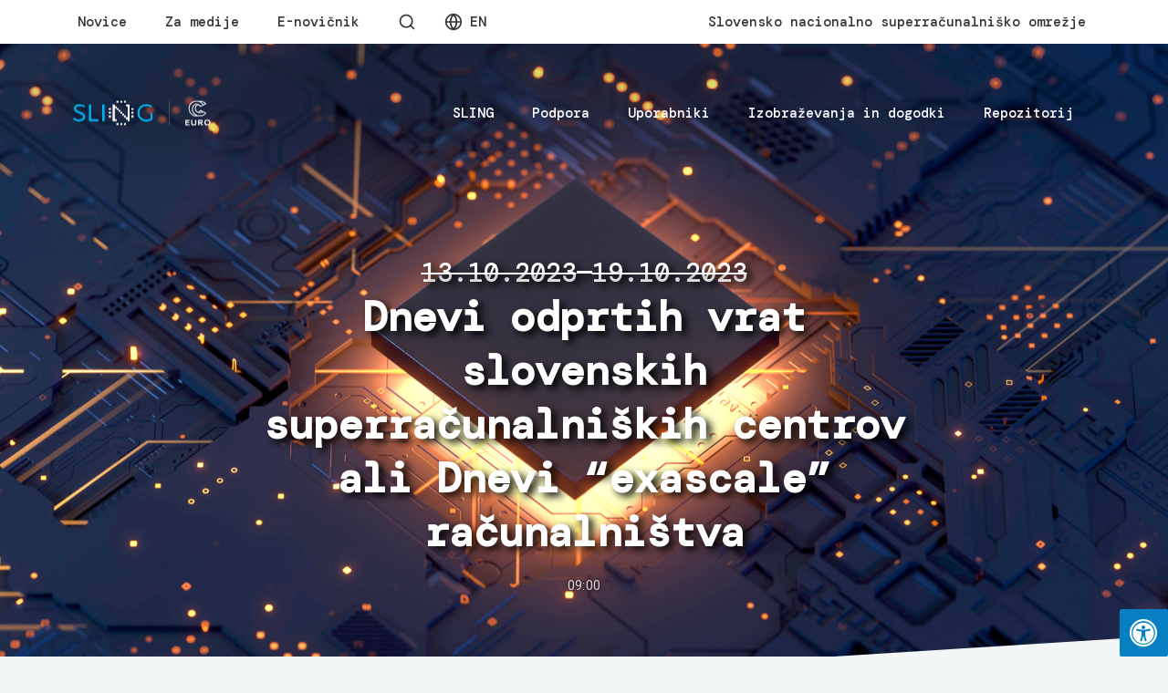

--- FILE ---
content_type: text/html; charset=UTF-8
request_url: https://www.sling.si/event/dnevi-odprtih-vrat-slovenskih-superracunalniskih-centrov-ali-dnevi-exascale-racunalnistva/
body_size: 25340
content:
<!DOCTYPE html>
<html id="top" dir="ltr" lang="sl-SI" prefix="og: https://ogp.me/ns#">

<head>
    <meta charset="UTF-8">

    <meta name="viewport" content="width=device-width, initial-scale=1, minimum-scale=1">
    <meta name="theme-color" content="#f2f6f6">

	<title>Dnevi odprtih vrat slovenskih superračunalniških centrov ali Dnevi “exascale” računalništva - SLING</title>
<link rel="alternate" hreflang="sl" href="https://www.sling.si/event/dnevi-odprtih-vrat-slovenskih-superracunalniskih-centrov-ali-dnevi-exascale-racunalnistva/" />
<link rel="alternate" hreflang="x-default" href="https://www.sling.si/event/dnevi-odprtih-vrat-slovenskih-superracunalniskih-centrov-ali-dnevi-exascale-racunalnistva/" />

		<!-- All in One SEO 4.9.1.1 - aioseo.com -->
	<meta name="description" content="V oktobru bomo ponovno odprli vrata najzmogljivejših slovenskih superračunalnikov - tudi EuroHPC Vega na Institutu informacijskih znanosti v Mariboru, ki ga uvrščamo med najzmogljivejše superračunalnike na svetu. Z dnevi odprtih vrat želimo vsakemu, ki ga zanimata delovanje in uporaba zmogljivih računalnikov, od blizu pokazati tehnologijo in možnosti uporabe. Spoznali boste, kako Slovenija s svojim" />
	<meta name="robots" content="max-image-preview:large" />
	<link rel="canonical" href="https://www.sling.si/event/dnevi-odprtih-vrat-slovenskih-superracunalniskih-centrov-ali-dnevi-exascale-racunalnistva/" />
	<meta name="generator" content="All in One SEO (AIOSEO) 4.9.1.1" />
		<meta property="og:locale" content="sl_SI" />
		<meta property="og:site_name" content="SLING - Slovensko nacionalno superračunalniško omrežje" />
		<meta property="og:type" content="article" />
		<meta property="og:title" content="Dnevi odprtih vrat slovenskih superračunalniških centrov ali Dnevi “exascale” računalništva - SLING" />
		<meta property="og:description" content="V oktobru bomo ponovno odprli vrata najzmogljivejših slovenskih superračunalnikov - tudi EuroHPC Vega na Institutu informacijskih znanosti v Mariboru, ki ga uvrščamo med najzmogljivejše superračunalnike na svetu. Z dnevi odprtih vrat želimo vsakemu, ki ga zanimata delovanje in uporaba zmogljivih računalnikov, od blizu pokazati tehnologijo in možnosti uporabe. Spoznali boste, kako Slovenija s svojim" />
		<meta property="og:url" content="https://www.sling.si/event/dnevi-odprtih-vrat-slovenskih-superracunalniskih-centrov-ali-dnevi-exascale-racunalnistva/" />
		<meta property="og:image" content="https://www.sling.si/wp-content/uploads/2022/11/cropped-SlingCC-01.png" />
		<meta property="og:image:secure_url" content="https://www.sling.si/wp-content/uploads/2022/11/cropped-SlingCC-01.png" />
		<meta property="article:published_time" content="2023-09-18T07:32:50+00:00" />
		<meta property="article:modified_time" content="2023-09-18T07:32:50+00:00" />
		<meta name="twitter:card" content="summary" />
		<meta name="twitter:title" content="Dnevi odprtih vrat slovenskih superračunalniških centrov ali Dnevi “exascale” računalništva - SLING" />
		<meta name="twitter:description" content="V oktobru bomo ponovno odprli vrata najzmogljivejših slovenskih superračunalnikov - tudi EuroHPC Vega na Institutu informacijskih znanosti v Mariboru, ki ga uvrščamo med najzmogljivejše superračunalnike na svetu. Z dnevi odprtih vrat želimo vsakemu, ki ga zanimata delovanje in uporaba zmogljivih računalnikov, od blizu pokazati tehnologijo in možnosti uporabe. Spoznali boste, kako Slovenija s svojim" />
		<meta name="twitter:image" content="https://www.sling.si/wp-content/uploads/2022/11/cropped-SlingCC-01.png" />
		<script type="application/ld+json" class="aioseo-schema">
			{"@context":"https:\/\/schema.org","@graph":[{"@type":"BreadcrumbList","@id":"https:\/\/www.sling.si\/event\/dnevi-odprtih-vrat-slovenskih-superracunalniskih-centrov-ali-dnevi-exascale-racunalnistva\/#breadcrumblist","itemListElement":[{"@type":"ListItem","@id":"https:\/\/www.sling.si#listItem","position":1,"name":"Home","item":"https:\/\/www.sling.si","nextItem":{"@type":"ListItem","@id":"https:\/\/www.sling.si\/dogodki\/izobrazevanja\/#listItem","name":"Izobra\u017eevanja"}},{"@type":"ListItem","@id":"https:\/\/www.sling.si\/dogodki\/izobrazevanja\/#listItem","position":2,"name":"Izobra\u017eevanja","item":"https:\/\/www.sling.si\/dogodki\/izobrazevanja\/","nextItem":{"@type":"ListItem","@id":"https:\/\/www.sling.si\/event\/dnevi-odprtih-vrat-slovenskih-superracunalniskih-centrov-ali-dnevi-exascale-racunalnistva\/#listItem","name":"Dnevi odprtih vrat slovenskih superra\u010dunalni\u0161kih centrov ali Dnevi &#8220;exascale&#8221; ra\u010dunalni\u0161tva"},"previousItem":{"@type":"ListItem","@id":"https:\/\/www.sling.si#listItem","name":"Home"}},{"@type":"ListItem","@id":"https:\/\/www.sling.si\/event\/dnevi-odprtih-vrat-slovenskih-superracunalniskih-centrov-ali-dnevi-exascale-racunalnistva\/#listItem","position":3,"name":"Dnevi odprtih vrat slovenskih superra\u010dunalni\u0161kih centrov ali Dnevi &#8220;exascale&#8221; ra\u010dunalni\u0161tva","previousItem":{"@type":"ListItem","@id":"https:\/\/www.sling.si\/dogodki\/izobrazevanja\/#listItem","name":"Izobra\u017eevanja"}}]},{"@type":"Organization","@id":"https:\/\/www.sling.si\/#organization","name":"SLING","description":"Slovensko nacionalno superra\u010dunalni\u0161ko omre\u017eje","url":"https:\/\/www.sling.si\/","logo":{"@type":"ImageObject","url":"https:\/\/www.sling.si\/wp-content\/uploads\/2022\/11\/cropped-SlingCC-01.png","@id":"https:\/\/www.sling.si\/event\/dnevi-odprtih-vrat-slovenskih-superracunalniskih-centrov-ali-dnevi-exascale-racunalnistva\/#organizationLogo","width":301,"height":145},"image":{"@id":"https:\/\/www.sling.si\/event\/dnevi-odprtih-vrat-slovenskih-superracunalniskih-centrov-ali-dnevi-exascale-racunalnistva\/#organizationLogo"}},{"@type":"Person","@id":"https:\/\/www.sling.si\/author\/#author","url":"https:\/\/www.sling.si\/author\/"},{"@type":"WebPage","@id":"https:\/\/www.sling.si\/event\/dnevi-odprtih-vrat-slovenskih-superracunalniskih-centrov-ali-dnevi-exascale-racunalnistva\/#webpage","url":"https:\/\/www.sling.si\/event\/dnevi-odprtih-vrat-slovenskih-superracunalniskih-centrov-ali-dnevi-exascale-racunalnistva\/","name":"Dnevi odprtih vrat slovenskih superra\u010dunalni\u0161kih centrov ali Dnevi \u201cexascale\u201d ra\u010dunalni\u0161tva - SLING","description":"V oktobru bomo ponovno odprli vrata najzmogljivej\u0161ih slovenskih superra\u010dunalnikov - tudi EuroHPC Vega na Institutu informacijskih znanosti v Mariboru, ki ga uvr\u0161\u010damo med najzmogljivej\u0161e superra\u010dunalnike na svetu. Z dnevi odprtih vrat \u017eelimo vsakemu, ki ga zanimata delovanje in uporaba zmogljivih ra\u010dunalnikov, od blizu pokazati tehnologijo in mo\u017enosti uporabe. Spoznali boste, kako Slovenija s svojim","inLanguage":"sl-SI","isPartOf":{"@id":"https:\/\/www.sling.si\/#website"},"breadcrumb":{"@id":"https:\/\/www.sling.si\/event\/dnevi-odprtih-vrat-slovenskih-superracunalniskih-centrov-ali-dnevi-exascale-racunalnistva\/#breadcrumblist"},"author":{"@id":"https:\/\/www.sling.si\/author\/#author"},"creator":{"@id":"https:\/\/www.sling.si\/author\/#author"},"image":{"@type":"ImageObject","url":"https:\/\/www.sling.si\/wp-content\/uploads\/2022\/02\/shutterstock_1368987602.png","@id":"https:\/\/www.sling.si\/event\/dnevi-odprtih-vrat-slovenskih-superracunalniskih-centrov-ali-dnevi-exascale-racunalnistva\/#mainImage","width":2560,"height":1440},"primaryImageOfPage":{"@id":"https:\/\/www.sling.si\/event\/dnevi-odprtih-vrat-slovenskih-superracunalniskih-centrov-ali-dnevi-exascale-racunalnistva\/#mainImage"},"datePublished":"2023-09-18T09:32:50+02:00","dateModified":"2023-09-18T09:32:50+02:00"},{"@type":"WebSite","@id":"https:\/\/www.sling.si\/#website","url":"https:\/\/www.sling.si\/","name":"SLING","description":"Slovensko nacionalno superra\u010dunalni\u0161ko omre\u017eje","inLanguage":"sl-SI","publisher":{"@id":"https:\/\/www.sling.si\/#organization"}}]}
		</script>
		<!-- All in One SEO -->

<link rel='dns-prefetch' href='//fonts.googleapis.com' />
<link rel='dns-prefetch' href='//use.fontawesome.com' />
<link rel='dns-prefetch' href='//maxcdn.bootstrapcdn.com' />
<link rel="alternate" type="application/rss+xml" title="SLING &raquo; Vir" href="https://www.sling.si/feed/" />
<link rel="alternate" type="application/rss+xml" title="SLING &raquo; Vir komentarjev" href="https://www.sling.si/comments/feed/" />
<link rel="alternate" title="oEmbed (JSON)" type="application/json+oembed" href="https://www.sling.si/wp-json/oembed/1.0/embed?url=https%3A%2F%2Fwww.sling.si%2Fevent%2Fdnevi-odprtih-vrat-slovenskih-superracunalniskih-centrov-ali-dnevi-exascale-racunalnistva%2F" />
<link rel="alternate" title="oEmbed (XML)" type="text/xml+oembed" href="https://www.sling.si/wp-json/oembed/1.0/embed?url=https%3A%2F%2Fwww.sling.si%2Fevent%2Fdnevi-odprtih-vrat-slovenskih-superracunalniskih-centrov-ali-dnevi-exascale-racunalnistva%2F&#038;format=xml" />
            <link rel="preconnect" href="https://fonts.gstatic.com" crossorigin>
		            <link rel="preload" href="https://fonts.googleapis.com/css2?family=DM+Mono:wght@300;500&amp;family=Roboto:wght@400;700&amp;display=swap" as="style" crossorigin>
		<style id='wp-img-auto-sizes-contain-inline-css'>
img:is([sizes=auto i],[sizes^="auto," i]){contain-intrinsic-size:3000px 1500px}
/*# sourceURL=wp-img-auto-sizes-contain-inline-css */
</style>
<link rel='stylesheet' id='google-fonts-css' href='https://fonts.googleapis.com/css2?family=DM+Mono:wght@300;500&#038;family=Roboto:wght@400;700&#038;display=swap' media='all' crossorigin />
<style id='wp-emoji-styles-inline-css'>

	img.wp-smiley, img.emoji {
		display: inline !important;
		border: none !important;
		box-shadow: none !important;
		height: 1em !important;
		width: 1em !important;
		margin: 0 0.07em !important;
		vertical-align: -0.1em !important;
		background: none !important;
		padding: 0 !important;
	}
/*# sourceURL=wp-emoji-styles-inline-css */
</style>
<link rel='stylesheet' id='wp-block-library-css' href='https://www.sling.si/wp-includes/css/dist/block-library/style.min.css?ver=6.9' media='all' />
<style id='wp-block-image-inline-css'>
.wp-block-image>a,.wp-block-image>figure>a{display:inline-block}.wp-block-image img{box-sizing:border-box;height:auto;max-width:100%;vertical-align:bottom}@media not (prefers-reduced-motion){.wp-block-image img.hide{visibility:hidden}.wp-block-image img.show{animation:show-content-image .4s}}.wp-block-image[style*=border-radius] img,.wp-block-image[style*=border-radius]>a{border-radius:inherit}.wp-block-image.has-custom-border img{box-sizing:border-box}.wp-block-image.aligncenter{text-align:center}.wp-block-image.alignfull>a,.wp-block-image.alignwide>a{width:100%}.wp-block-image.alignfull img,.wp-block-image.alignwide img{height:auto;width:100%}.wp-block-image .aligncenter,.wp-block-image .alignleft,.wp-block-image .alignright,.wp-block-image.aligncenter,.wp-block-image.alignleft,.wp-block-image.alignright{display:table}.wp-block-image .aligncenter>figcaption,.wp-block-image .alignleft>figcaption,.wp-block-image .alignright>figcaption,.wp-block-image.aligncenter>figcaption,.wp-block-image.alignleft>figcaption,.wp-block-image.alignright>figcaption{caption-side:bottom;display:table-caption}.wp-block-image .alignleft{float:left;margin:.5em 1em .5em 0}.wp-block-image .alignright{float:right;margin:.5em 0 .5em 1em}.wp-block-image .aligncenter{margin-left:auto;margin-right:auto}.wp-block-image :where(figcaption){margin-bottom:1em;margin-top:.5em}.wp-block-image.is-style-circle-mask img{border-radius:9999px}@supports ((-webkit-mask-image:none) or (mask-image:none)) or (-webkit-mask-image:none){.wp-block-image.is-style-circle-mask img{border-radius:0;-webkit-mask-image:url('data:image/svg+xml;utf8,<svg viewBox="0 0 100 100" xmlns="http://www.w3.org/2000/svg"><circle cx="50" cy="50" r="50"/></svg>');mask-image:url('data:image/svg+xml;utf8,<svg viewBox="0 0 100 100" xmlns="http://www.w3.org/2000/svg"><circle cx="50" cy="50" r="50"/></svg>');mask-mode:alpha;-webkit-mask-position:center;mask-position:center;-webkit-mask-repeat:no-repeat;mask-repeat:no-repeat;-webkit-mask-size:contain;mask-size:contain}}:root :where(.wp-block-image.is-style-rounded img,.wp-block-image .is-style-rounded img){border-radius:9999px}.wp-block-image figure{margin:0}.wp-lightbox-container{display:flex;flex-direction:column;position:relative}.wp-lightbox-container img{cursor:zoom-in}.wp-lightbox-container img:hover+button{opacity:1}.wp-lightbox-container button{align-items:center;backdrop-filter:blur(16px) saturate(180%);background-color:#5a5a5a40;border:none;border-radius:4px;cursor:zoom-in;display:flex;height:20px;justify-content:center;opacity:0;padding:0;position:absolute;right:16px;text-align:center;top:16px;width:20px;z-index:100}@media not (prefers-reduced-motion){.wp-lightbox-container button{transition:opacity .2s ease}}.wp-lightbox-container button:focus-visible{outline:3px auto #5a5a5a40;outline:3px auto -webkit-focus-ring-color;outline-offset:3px}.wp-lightbox-container button:hover{cursor:pointer;opacity:1}.wp-lightbox-container button:focus{opacity:1}.wp-lightbox-container button:focus,.wp-lightbox-container button:hover,.wp-lightbox-container button:not(:hover):not(:active):not(.has-background){background-color:#5a5a5a40;border:none}.wp-lightbox-overlay{box-sizing:border-box;cursor:zoom-out;height:100vh;left:0;overflow:hidden;position:fixed;top:0;visibility:hidden;width:100%;z-index:100000}.wp-lightbox-overlay .close-button{align-items:center;cursor:pointer;display:flex;justify-content:center;min-height:40px;min-width:40px;padding:0;position:absolute;right:calc(env(safe-area-inset-right) + 16px);top:calc(env(safe-area-inset-top) + 16px);z-index:5000000}.wp-lightbox-overlay .close-button:focus,.wp-lightbox-overlay .close-button:hover,.wp-lightbox-overlay .close-button:not(:hover):not(:active):not(.has-background){background:none;border:none}.wp-lightbox-overlay .lightbox-image-container{height:var(--wp--lightbox-container-height);left:50%;overflow:hidden;position:absolute;top:50%;transform:translate(-50%,-50%);transform-origin:top left;width:var(--wp--lightbox-container-width);z-index:9999999999}.wp-lightbox-overlay .wp-block-image{align-items:center;box-sizing:border-box;display:flex;height:100%;justify-content:center;margin:0;position:relative;transform-origin:0 0;width:100%;z-index:3000000}.wp-lightbox-overlay .wp-block-image img{height:var(--wp--lightbox-image-height);min-height:var(--wp--lightbox-image-height);min-width:var(--wp--lightbox-image-width);width:var(--wp--lightbox-image-width)}.wp-lightbox-overlay .wp-block-image figcaption{display:none}.wp-lightbox-overlay button{background:none;border:none}.wp-lightbox-overlay .scrim{background-color:#fff;height:100%;opacity:.9;position:absolute;width:100%;z-index:2000000}.wp-lightbox-overlay.active{visibility:visible}@media not (prefers-reduced-motion){.wp-lightbox-overlay.active{animation:turn-on-visibility .25s both}.wp-lightbox-overlay.active img{animation:turn-on-visibility .35s both}.wp-lightbox-overlay.show-closing-animation:not(.active){animation:turn-off-visibility .35s both}.wp-lightbox-overlay.show-closing-animation:not(.active) img{animation:turn-off-visibility .25s both}.wp-lightbox-overlay.zoom.active{animation:none;opacity:1;visibility:visible}.wp-lightbox-overlay.zoom.active .lightbox-image-container{animation:lightbox-zoom-in .4s}.wp-lightbox-overlay.zoom.active .lightbox-image-container img{animation:none}.wp-lightbox-overlay.zoom.active .scrim{animation:turn-on-visibility .4s forwards}.wp-lightbox-overlay.zoom.show-closing-animation:not(.active){animation:none}.wp-lightbox-overlay.zoom.show-closing-animation:not(.active) .lightbox-image-container{animation:lightbox-zoom-out .4s}.wp-lightbox-overlay.zoom.show-closing-animation:not(.active) .lightbox-image-container img{animation:none}.wp-lightbox-overlay.zoom.show-closing-animation:not(.active) .scrim{animation:turn-off-visibility .4s forwards}}@keyframes show-content-image{0%{visibility:hidden}99%{visibility:hidden}to{visibility:visible}}@keyframes turn-on-visibility{0%{opacity:0}to{opacity:1}}@keyframes turn-off-visibility{0%{opacity:1;visibility:visible}99%{opacity:0;visibility:visible}to{opacity:0;visibility:hidden}}@keyframes lightbox-zoom-in{0%{transform:translate(calc((-100vw + var(--wp--lightbox-scrollbar-width))/2 + var(--wp--lightbox-initial-left-position)),calc(-50vh + var(--wp--lightbox-initial-top-position))) scale(var(--wp--lightbox-scale))}to{transform:translate(-50%,-50%) scale(1)}}@keyframes lightbox-zoom-out{0%{transform:translate(-50%,-50%) scale(1);visibility:visible}99%{visibility:visible}to{transform:translate(calc((-100vw + var(--wp--lightbox-scrollbar-width))/2 + var(--wp--lightbox-initial-left-position)),calc(-50vh + var(--wp--lightbox-initial-top-position))) scale(var(--wp--lightbox-scale));visibility:hidden}}
/*# sourceURL=https://www.sling.si/wp-includes/blocks/image/style.min.css */
</style>
<style id='wp-block-columns-inline-css'>
.wp-block-columns{box-sizing:border-box;display:flex;flex-wrap:wrap!important}@media (min-width:782px){.wp-block-columns{flex-wrap:nowrap!important}}.wp-block-columns{align-items:normal!important}.wp-block-columns.are-vertically-aligned-top{align-items:flex-start}.wp-block-columns.are-vertically-aligned-center{align-items:center}.wp-block-columns.are-vertically-aligned-bottom{align-items:flex-end}@media (max-width:781px){.wp-block-columns:not(.is-not-stacked-on-mobile)>.wp-block-column{flex-basis:100%!important}}@media (min-width:782px){.wp-block-columns:not(.is-not-stacked-on-mobile)>.wp-block-column{flex-basis:0;flex-grow:1}.wp-block-columns:not(.is-not-stacked-on-mobile)>.wp-block-column[style*=flex-basis]{flex-grow:0}}.wp-block-columns.is-not-stacked-on-mobile{flex-wrap:nowrap!important}.wp-block-columns.is-not-stacked-on-mobile>.wp-block-column{flex-basis:0;flex-grow:1}.wp-block-columns.is-not-stacked-on-mobile>.wp-block-column[style*=flex-basis]{flex-grow:0}:where(.wp-block-columns){margin-bottom:1.75em}:where(.wp-block-columns.has-background){padding:1.25em 2.375em}.wp-block-column{flex-grow:1;min-width:0;overflow-wrap:break-word;word-break:break-word}.wp-block-column.is-vertically-aligned-top{align-self:flex-start}.wp-block-column.is-vertically-aligned-center{align-self:center}.wp-block-column.is-vertically-aligned-bottom{align-self:flex-end}.wp-block-column.is-vertically-aligned-stretch{align-self:stretch}.wp-block-column.is-vertically-aligned-bottom,.wp-block-column.is-vertically-aligned-center,.wp-block-column.is-vertically-aligned-top{width:100%}
/*# sourceURL=https://www.sling.si/wp-includes/blocks/columns/style.min.css */
</style>
<style id='wp-block-group-inline-css'>
.wp-block-group{box-sizing:border-box}:where(.wp-block-group.wp-block-group-is-layout-constrained){position:relative}
/*# sourceURL=https://www.sling.si/wp-includes/blocks/group/style.min.css */
</style>
<style id='global-styles-inline-css'>
:root{--wp--preset--aspect-ratio--square: 1;--wp--preset--aspect-ratio--4-3: 4/3;--wp--preset--aspect-ratio--3-4: 3/4;--wp--preset--aspect-ratio--3-2: 3/2;--wp--preset--aspect-ratio--2-3: 2/3;--wp--preset--aspect-ratio--16-9: 16/9;--wp--preset--aspect-ratio--9-16: 9/16;--wp--preset--color--black: #000000;--wp--preset--color--cyan-bluish-gray: #abb8c3;--wp--preset--color--white: #ffffff;--wp--preset--color--pale-pink: #f78da7;--wp--preset--color--vivid-red: #cf2e2e;--wp--preset--color--luminous-vivid-orange: #ff6900;--wp--preset--color--luminous-vivid-amber: #fcb900;--wp--preset--color--light-green-cyan: #7bdcb5;--wp--preset--color--vivid-green-cyan: #00d084;--wp--preset--color--pale-cyan-blue: #8ed1fc;--wp--preset--color--vivid-cyan-blue: #0693e3;--wp--preset--color--vivid-purple: #9b51e0;--wp--preset--color--cnt: #272727;--wp--preset--color--cnt-ac: #00b5ef;--wp--preset--color--cnt-bg: #f2f6f6;--wp--preset--gradient--vivid-cyan-blue-to-vivid-purple: linear-gradient(135deg,rgb(6,147,227) 0%,rgb(155,81,224) 100%);--wp--preset--gradient--light-green-cyan-to-vivid-green-cyan: linear-gradient(135deg,rgb(122,220,180) 0%,rgb(0,208,130) 100%);--wp--preset--gradient--luminous-vivid-amber-to-luminous-vivid-orange: linear-gradient(135deg,rgb(252,185,0) 0%,rgb(255,105,0) 100%);--wp--preset--gradient--luminous-vivid-orange-to-vivid-red: linear-gradient(135deg,rgb(255,105,0) 0%,rgb(207,46,46) 100%);--wp--preset--gradient--very-light-gray-to-cyan-bluish-gray: linear-gradient(135deg,rgb(238,238,238) 0%,rgb(169,184,195) 100%);--wp--preset--gradient--cool-to-warm-spectrum: linear-gradient(135deg,rgb(74,234,220) 0%,rgb(151,120,209) 20%,rgb(207,42,186) 40%,rgb(238,44,130) 60%,rgb(251,105,98) 80%,rgb(254,248,76) 100%);--wp--preset--gradient--blush-light-purple: linear-gradient(135deg,rgb(255,206,236) 0%,rgb(152,150,240) 100%);--wp--preset--gradient--blush-bordeaux: linear-gradient(135deg,rgb(254,205,165) 0%,rgb(254,45,45) 50%,rgb(107,0,62) 100%);--wp--preset--gradient--luminous-dusk: linear-gradient(135deg,rgb(255,203,112) 0%,rgb(199,81,192) 50%,rgb(65,88,208) 100%);--wp--preset--gradient--pale-ocean: linear-gradient(135deg,rgb(255,245,203) 0%,rgb(182,227,212) 50%,rgb(51,167,181) 100%);--wp--preset--gradient--electric-grass: linear-gradient(135deg,rgb(202,248,128) 0%,rgb(113,206,126) 100%);--wp--preset--gradient--midnight: linear-gradient(135deg,rgb(2,3,129) 0%,rgb(40,116,252) 100%);--wp--preset--gradient--primary: linear-gradient(135deg, #272727 0%, #00b5ef 100%);--wp--preset--gradient--secondary: linear-gradient(135deg, #f2f6f6 0%, #00b5ef 100%);--wp--preset--gradient--o-blue-f-lilac: linear-gradient(135deg, #001432 0%, #8c64a0 100%);--wp--preset--gradient--p-indigo-re-blue: linear-gradient(135deg, #321464 0%, #32c8c8 100%);--wp--preset--gradient--c-blue-v-red: linear-gradient(135deg, #0f3c82 0%, #ff508c 100%);--wp--preset--gradient--r-violet-l-floral: linear-gradient(135deg, #3c2864 0%, #b978eb 100%);--wp--preset--gradient--s-violet-s-brown: linear-gradient(135deg, #462878 0%, #faaa78 100%);--wp--preset--gradient--g-grape-tumbleweed: linear-gradient(135deg, #b496be 0%, #e6b496 100%);--wp--preset--gradient--l-salmon-t-orange: linear-gradient(135deg, #fab496 0%, #f05050 100%);--wp--preset--gradient--l-salmon-r-crayola: linear-gradient(135deg, #fab496 0%, #fa0a4b 100%);--wp--preset--gradient--o-soda-a-tangerine: linear-gradient(135deg, #ff4b32 0%, #ff9664 100%);--wp--preset--gradient--r-salsa-carmine: linear-gradient(135deg, #e14b4b 0%, #960019 100%);--wp--preset--gradient--b-shimmer-s-cadet: linear-gradient(135deg, #c84b55 0%, #323264 100%);--wp--preset--gradient--cream-d-rose: linear-gradient(135deg, #fafac8 0%, #c80064 100%);--wp--preset--gradient--ly-crayola-a-green: linear-gradient(135deg, #fafaaf 0%, #c8c832 100%);--wp--preset--gradient--p-crayola-bronze: linear-gradient(135deg, #fac896 0%, #c87d32 100%);--wp--preset--gradient--seashell-u-blue: linear-gradient(135deg, #fff0eb 0%, #afe1fa 100%);--wp--preset--gradient--w-blue-y-c-blue: linear-gradient(135deg, #9bafd7 0%, #0f3c82 100%);--wp--preset--gradient--s-cadet-p-navy: linear-gradient(135deg, #23234b 0%, #4b4b7d 100%);--wp--preset--gradient--vs-blue-azure: linear-gradient(135deg, #00c8fa 0%, #007dfa 100%);--wp--preset--gradient--s-green-d-blue: linear-gradient(135deg, #28f08c 0%, #0096fa 100%);--wp--preset--gradient--blond-verdigris: linear-gradient(135deg, #fff5c8 0%, #32afaf 100%);--wp--preset--gradient--mb-green-i-dye: linear-gradient(135deg, #7de1c8 0%, #0a5078 100%);--wp--preset--gradient--emerald-dj-green: linear-gradient(135deg, #4bc87d 0%, #004b4b 100%);--wp--preset--gradient--alabaster-d-green-x-11: linear-gradient(135deg, #e1e1d2 0%, #196400 100%);--wp--preset--gradient--b-powder-ch-pink: linear-gradient(135deg, #fafaf6 0%, #e1d2c8 100%);--wp--preset--gradient--cinereous-d-liver: linear-gradient(135deg, #967d73 0%, #4b4141 100%);--wp--preset--gradient--re-blue-fuchsia: linear-gradient(135deg, #00e1e1 0%, #fa00fa 100%);--wp--preset--gradient--m-crayola-f-crayola-sp-blue: linear-gradient(135deg, #f0c864 0%, #c850c8 50%, #28287d 100%);--wp--preset--gradient--p-indigo-c-satin-g-crayola: linear-gradient(135deg, #321964 0%, #c8647d 50%, #fac87d 100%);--wp--preset--gradient--u-blue-g-blue-b-pink: linear-gradient(135deg, #afe1fa 0%, #2364aa 50%, #ff4b7d 100%);--wp--preset--gradient--white-g-white: linear-gradient(135deg, #ffffff 0%, #eeeef2 100%);--wp--preset--gradient--cultured-l-gray: linear-gradient(135deg, #f8f8fa 0%, #c8c8d0 100%);--wp--preset--gradient--g-white-r-silver: linear-gradient(135deg, #eeeef2 0%, #828291 100%);--wp--preset--gradient--l-gray-independence: linear-gradient(135deg, #c8c8d0 0%, #5a5a69 100%);--wp--preset--gradient--r-silver-r-black: linear-gradient(135deg, #828291 0%, #323241 100%);--wp--preset--font-size--small: 13px;--wp--preset--font-size--medium: 20px;--wp--preset--font-size--large: 36px;--wp--preset--font-size--x-large: 42px;--wp--preset--font-size--xlarge: 23px;--wp--preset--font-size--xxlarge: 27px;--wp--preset--font-size--huge: 31px;--wp--preset--font-size--gigantic: 63px;--wp--preset--spacing--20: 0.44rem;--wp--preset--spacing--30: 0.67rem;--wp--preset--spacing--40: 1rem;--wp--preset--spacing--50: 1.5rem;--wp--preset--spacing--60: 2.25rem;--wp--preset--spacing--70: 3.38rem;--wp--preset--spacing--80: 5.06rem;--wp--preset--shadow--natural: 6px 6px 9px rgba(0, 0, 0, 0.2);--wp--preset--shadow--deep: 12px 12px 50px rgba(0, 0, 0, 0.4);--wp--preset--shadow--sharp: 6px 6px 0px rgba(0, 0, 0, 0.2);--wp--preset--shadow--outlined: 6px 6px 0px -3px rgb(255, 255, 255), 6px 6px rgb(0, 0, 0);--wp--preset--shadow--crisp: 6px 6px 0px rgb(0, 0, 0);}:root { --wp--style--global--content-size: 1200px;--wp--style--global--wide-size: 1280px; }:where(body) { margin: 0; }.wp-site-blocks > .alignleft { float: left; margin-right: 2em; }.wp-site-blocks > .alignright { float: right; margin-left: 2em; }.wp-site-blocks > .aligncenter { justify-content: center; margin-left: auto; margin-right: auto; }:where(.is-layout-flex){gap: 0.5em;}:where(.is-layout-grid){gap: 0.5em;}.is-layout-flow > .alignleft{float: left;margin-inline-start: 0;margin-inline-end: 2em;}.is-layout-flow > .alignright{float: right;margin-inline-start: 2em;margin-inline-end: 0;}.is-layout-flow > .aligncenter{margin-left: auto !important;margin-right: auto !important;}.is-layout-constrained > .alignleft{float: left;margin-inline-start: 0;margin-inline-end: 2em;}.is-layout-constrained > .alignright{float: right;margin-inline-start: 2em;margin-inline-end: 0;}.is-layout-constrained > .aligncenter{margin-left: auto !important;margin-right: auto !important;}.is-layout-constrained > :where(:not(.alignleft):not(.alignright):not(.alignfull)){max-width: var(--wp--style--global--content-size);margin-left: auto !important;margin-right: auto !important;}.is-layout-constrained > .alignwide{max-width: var(--wp--style--global--wide-size);}body .is-layout-flex{display: flex;}.is-layout-flex{flex-wrap: wrap;align-items: center;}.is-layout-flex > :is(*, div){margin: 0;}body .is-layout-grid{display: grid;}.is-layout-grid > :is(*, div){margin: 0;}body{padding-top: 0px;padding-right: 0px;padding-bottom: 0px;padding-left: 0px;}a:where(:not(.wp-element-button)){text-decoration: underline;}:root :where(.wp-element-button, .wp-block-button__link){background-color: #32373c;border-width: 0;color: #fff;font-family: inherit;font-size: inherit;font-style: inherit;font-weight: inherit;letter-spacing: inherit;line-height: inherit;padding-top: calc(0.667em + 2px);padding-right: calc(1.333em + 2px);padding-bottom: calc(0.667em + 2px);padding-left: calc(1.333em + 2px);text-decoration: none;text-transform: inherit;}.has-black-color{color: var(--wp--preset--color--black) !important;}.has-cyan-bluish-gray-color{color: var(--wp--preset--color--cyan-bluish-gray) !important;}.has-white-color{color: var(--wp--preset--color--white) !important;}.has-pale-pink-color{color: var(--wp--preset--color--pale-pink) !important;}.has-vivid-red-color{color: var(--wp--preset--color--vivid-red) !important;}.has-luminous-vivid-orange-color{color: var(--wp--preset--color--luminous-vivid-orange) !important;}.has-luminous-vivid-amber-color{color: var(--wp--preset--color--luminous-vivid-amber) !important;}.has-light-green-cyan-color{color: var(--wp--preset--color--light-green-cyan) !important;}.has-vivid-green-cyan-color{color: var(--wp--preset--color--vivid-green-cyan) !important;}.has-pale-cyan-blue-color{color: var(--wp--preset--color--pale-cyan-blue) !important;}.has-vivid-cyan-blue-color{color: var(--wp--preset--color--vivid-cyan-blue) !important;}.has-vivid-purple-color{color: var(--wp--preset--color--vivid-purple) !important;}.has-cnt-color{color: var(--wp--preset--color--cnt) !important;}.has-cnt-ac-color{color: var(--wp--preset--color--cnt-ac) !important;}.has-cnt-bg-color{color: var(--wp--preset--color--cnt-bg) !important;}.has-black-background-color{background-color: var(--wp--preset--color--black) !important;}.has-cyan-bluish-gray-background-color{background-color: var(--wp--preset--color--cyan-bluish-gray) !important;}.has-white-background-color{background-color: var(--wp--preset--color--white) !important;}.has-pale-pink-background-color{background-color: var(--wp--preset--color--pale-pink) !important;}.has-vivid-red-background-color{background-color: var(--wp--preset--color--vivid-red) !important;}.has-luminous-vivid-orange-background-color{background-color: var(--wp--preset--color--luminous-vivid-orange) !important;}.has-luminous-vivid-amber-background-color{background-color: var(--wp--preset--color--luminous-vivid-amber) !important;}.has-light-green-cyan-background-color{background-color: var(--wp--preset--color--light-green-cyan) !important;}.has-vivid-green-cyan-background-color{background-color: var(--wp--preset--color--vivid-green-cyan) !important;}.has-pale-cyan-blue-background-color{background-color: var(--wp--preset--color--pale-cyan-blue) !important;}.has-vivid-cyan-blue-background-color{background-color: var(--wp--preset--color--vivid-cyan-blue) !important;}.has-vivid-purple-background-color{background-color: var(--wp--preset--color--vivid-purple) !important;}.has-cnt-background-color{background-color: var(--wp--preset--color--cnt) !important;}.has-cnt-ac-background-color{background-color: var(--wp--preset--color--cnt-ac) !important;}.has-cnt-bg-background-color{background-color: var(--wp--preset--color--cnt-bg) !important;}.has-black-border-color{border-color: var(--wp--preset--color--black) !important;}.has-cyan-bluish-gray-border-color{border-color: var(--wp--preset--color--cyan-bluish-gray) !important;}.has-white-border-color{border-color: var(--wp--preset--color--white) !important;}.has-pale-pink-border-color{border-color: var(--wp--preset--color--pale-pink) !important;}.has-vivid-red-border-color{border-color: var(--wp--preset--color--vivid-red) !important;}.has-luminous-vivid-orange-border-color{border-color: var(--wp--preset--color--luminous-vivid-orange) !important;}.has-luminous-vivid-amber-border-color{border-color: var(--wp--preset--color--luminous-vivid-amber) !important;}.has-light-green-cyan-border-color{border-color: var(--wp--preset--color--light-green-cyan) !important;}.has-vivid-green-cyan-border-color{border-color: var(--wp--preset--color--vivid-green-cyan) !important;}.has-pale-cyan-blue-border-color{border-color: var(--wp--preset--color--pale-cyan-blue) !important;}.has-vivid-cyan-blue-border-color{border-color: var(--wp--preset--color--vivid-cyan-blue) !important;}.has-vivid-purple-border-color{border-color: var(--wp--preset--color--vivid-purple) !important;}.has-cnt-border-color{border-color: var(--wp--preset--color--cnt) !important;}.has-cnt-ac-border-color{border-color: var(--wp--preset--color--cnt-ac) !important;}.has-cnt-bg-border-color{border-color: var(--wp--preset--color--cnt-bg) !important;}.has-vivid-cyan-blue-to-vivid-purple-gradient-background{background: var(--wp--preset--gradient--vivid-cyan-blue-to-vivid-purple) !important;}.has-light-green-cyan-to-vivid-green-cyan-gradient-background{background: var(--wp--preset--gradient--light-green-cyan-to-vivid-green-cyan) !important;}.has-luminous-vivid-amber-to-luminous-vivid-orange-gradient-background{background: var(--wp--preset--gradient--luminous-vivid-amber-to-luminous-vivid-orange) !important;}.has-luminous-vivid-orange-to-vivid-red-gradient-background{background: var(--wp--preset--gradient--luminous-vivid-orange-to-vivid-red) !important;}.has-very-light-gray-to-cyan-bluish-gray-gradient-background{background: var(--wp--preset--gradient--very-light-gray-to-cyan-bluish-gray) !important;}.has-cool-to-warm-spectrum-gradient-background{background: var(--wp--preset--gradient--cool-to-warm-spectrum) !important;}.has-blush-light-purple-gradient-background{background: var(--wp--preset--gradient--blush-light-purple) !important;}.has-blush-bordeaux-gradient-background{background: var(--wp--preset--gradient--blush-bordeaux) !important;}.has-luminous-dusk-gradient-background{background: var(--wp--preset--gradient--luminous-dusk) !important;}.has-pale-ocean-gradient-background{background: var(--wp--preset--gradient--pale-ocean) !important;}.has-electric-grass-gradient-background{background: var(--wp--preset--gradient--electric-grass) !important;}.has-midnight-gradient-background{background: var(--wp--preset--gradient--midnight) !important;}.has-primary-gradient-background{background: var(--wp--preset--gradient--primary) !important;}.has-secondary-gradient-background{background: var(--wp--preset--gradient--secondary) !important;}.has-o-blue-f-lilac-gradient-background{background: var(--wp--preset--gradient--o-blue-f-lilac) !important;}.has-p-indigo-re-blue-gradient-background{background: var(--wp--preset--gradient--p-indigo-re-blue) !important;}.has-c-blue-v-red-gradient-background{background: var(--wp--preset--gradient--c-blue-v-red) !important;}.has-r-violet-l-floral-gradient-background{background: var(--wp--preset--gradient--r-violet-l-floral) !important;}.has-s-violet-s-brown-gradient-background{background: var(--wp--preset--gradient--s-violet-s-brown) !important;}.has-g-grape-tumbleweed-gradient-background{background: var(--wp--preset--gradient--g-grape-tumbleweed) !important;}.has-l-salmon-t-orange-gradient-background{background: var(--wp--preset--gradient--l-salmon-t-orange) !important;}.has-l-salmon-r-crayola-gradient-background{background: var(--wp--preset--gradient--l-salmon-r-crayola) !important;}.has-o-soda-a-tangerine-gradient-background{background: var(--wp--preset--gradient--o-soda-a-tangerine) !important;}.has-r-salsa-carmine-gradient-background{background: var(--wp--preset--gradient--r-salsa-carmine) !important;}.has-b-shimmer-s-cadet-gradient-background{background: var(--wp--preset--gradient--b-shimmer-s-cadet) !important;}.has-cream-d-rose-gradient-background{background: var(--wp--preset--gradient--cream-d-rose) !important;}.has-ly-crayola-a-green-gradient-background{background: var(--wp--preset--gradient--ly-crayola-a-green) !important;}.has-p-crayola-bronze-gradient-background{background: var(--wp--preset--gradient--p-crayola-bronze) !important;}.has-seashell-u-blue-gradient-background{background: var(--wp--preset--gradient--seashell-u-blue) !important;}.has-w-blue-y-c-blue-gradient-background{background: var(--wp--preset--gradient--w-blue-y-c-blue) !important;}.has-s-cadet-p-navy-gradient-background{background: var(--wp--preset--gradient--s-cadet-p-navy) !important;}.has-vs-blue-azure-gradient-background{background: var(--wp--preset--gradient--vs-blue-azure) !important;}.has-s-green-d-blue-gradient-background{background: var(--wp--preset--gradient--s-green-d-blue) !important;}.has-blond-verdigris-gradient-background{background: var(--wp--preset--gradient--blond-verdigris) !important;}.has-mb-green-i-dye-gradient-background{background: var(--wp--preset--gradient--mb-green-i-dye) !important;}.has-emerald-dj-green-gradient-background{background: var(--wp--preset--gradient--emerald-dj-green) !important;}.has-alabaster-d-green-x-11-gradient-background{background: var(--wp--preset--gradient--alabaster-d-green-x-11) !important;}.has-b-powder-ch-pink-gradient-background{background: var(--wp--preset--gradient--b-powder-ch-pink) !important;}.has-cinereous-d-liver-gradient-background{background: var(--wp--preset--gradient--cinereous-d-liver) !important;}.has-re-blue-fuchsia-gradient-background{background: var(--wp--preset--gradient--re-blue-fuchsia) !important;}.has-m-crayola-f-crayola-sp-blue-gradient-background{background: var(--wp--preset--gradient--m-crayola-f-crayola-sp-blue) !important;}.has-p-indigo-c-satin-g-crayola-gradient-background{background: var(--wp--preset--gradient--p-indigo-c-satin-g-crayola) !important;}.has-u-blue-g-blue-b-pink-gradient-background{background: var(--wp--preset--gradient--u-blue-g-blue-b-pink) !important;}.has-white-g-white-gradient-background{background: var(--wp--preset--gradient--white-g-white) !important;}.has-cultured-l-gray-gradient-background{background: var(--wp--preset--gradient--cultured-l-gray) !important;}.has-g-white-r-silver-gradient-background{background: var(--wp--preset--gradient--g-white-r-silver) !important;}.has-l-gray-independence-gradient-background{background: var(--wp--preset--gradient--l-gray-independence) !important;}.has-r-silver-r-black-gradient-background{background: var(--wp--preset--gradient--r-silver-r-black) !important;}.has-small-font-size{font-size: var(--wp--preset--font-size--small) !important;}.has-medium-font-size{font-size: var(--wp--preset--font-size--medium) !important;}.has-large-font-size{font-size: var(--wp--preset--font-size--large) !important;}.has-x-large-font-size{font-size: var(--wp--preset--font-size--x-large) !important;}.has-xlarge-font-size{font-size: var(--wp--preset--font-size--xlarge) !important;}.has-xxlarge-font-size{font-size: var(--wp--preset--font-size--xxlarge) !important;}.has-huge-font-size{font-size: var(--wp--preset--font-size--huge) !important;}.has-gigantic-font-size{font-size: var(--wp--preset--font-size--gigantic) !important;}
:where(.wp-block-columns.is-layout-flex){gap: 2em;}:where(.wp-block-columns.is-layout-grid){gap: 2em;}
/*# sourceURL=global-styles-inline-css */
</style>
<style id='core-block-supports-inline-css'>
.wp-container-core-columns-is-layout-9d6595d7{flex-wrap:nowrap;}
/*# sourceURL=core-block-supports-inline-css */
</style>

<link rel='stylesheet' id='wpdm-font-awesome-css' href='https://use.fontawesome.com/releases/v6.7.2/css/all.css?ver=6.9' media='all' />
<link rel='stylesheet' id='wpdm-front-css' href='https://www.sling.si/wp-content/plugins/download-manager/assets/css/front.min.css?ver=6.9' media='all' />
<link rel='stylesheet' id='futura_sling_grid_monitor-css' href='https://www.sling.si/wp-content/plugins/futura-sling-grid-monitor/style.css?ver=6.9' media='all' />
<link rel='stylesheet' id='futura_sling_phplist-css' href='https://www.sling.si/wp-content/plugins/futura-sling-phplist/style.css?ver=6.9' media='all' />
<link rel='stylesheet' id='fontawsome-css' href='//maxcdn.bootstrapcdn.com/font-awesome/4.6.3/css/font-awesome.min.css?ver=1.0.5' media='all' />
<link rel='stylesheet' id='sogo_accessibility-css' href='https://www.sling.si/wp-content/plugins/sogo-accessibility/public/css/sogo-accessibility-public.css?ver=1.0.5' media='all' />
<link rel='stylesheet' id='dox-css' href='https://www.sling.si/wp-content/uploads/dox--child/dox.css?ver=1769293383' media='all' />
<link rel='stylesheet' id='dox-child-css' href='https://www.sling.si/wp-content/themes/dox-child/style.css?ver=1.0.0' media='all' />
<link rel='stylesheet' id='wp-block-paragraph-css' href='https://www.sling.si/wp-includes/blocks/paragraph/style.min.css?ver=6.9' media='all' />
<link rel='stylesheet' id='wp-block-heading-css' href='https://www.sling.si/wp-includes/blocks/heading/style.min.css?ver=6.9' media='all' />
<!--n2css--><!--n2js--><script src="https://www.sling.si/wp-includes/js/jquery/jquery.min.js?ver=3.7.1" id="jquery-core-js"></script>
<script src="https://www.sling.si/wp-content/plugins/download-manager/assets/js/wpdm.min.js?ver=6.9" id="wpdmjs-js"></script>
<script id="wpdm-frontjs-js-extra">
var wpdm_url = {"home":"https://www.sling.si/","site":"https://www.sling.si/","ajax":"https://www.sling.si/wp-admin/admin-ajax.php","page_code":"bb4ac6acd007d5461f8efd7bbcf345b3"};
var wpdm_js = {"spinner":"\u003Ci class=\"fas fa-sun fa-spin\"\u003E\u003C/i\u003E","client_id":"9b71ea0dceef424b2596b0d215ad65d4"};
var wpdm_strings = {"pass_var":"Password Verified!","pass_var_q":"Please click following button to start download.","start_dl":"Start Download"};
//# sourceURL=wpdm-frontjs-js-extra
</script>
<script src="https://www.sling.si/wp-content/plugins/download-manager/assets/js/front.min.js?ver=6.9.0" id="wpdm-frontjs-js"></script>
<link rel="https://api.w.org/" href="https://www.sling.si/wp-json/" /><link rel="alternate" title="JSON" type="application/json" href="https://www.sling.si/wp-json/wp/v2/event/11804" /><link rel="EditURI" type="application/rsd+xml" title="RSD" href="https://www.sling.si/xmlrpc.php?rsd" />
<meta name="generator" content="WordPress 6.9" />
<link rel='shortlink' href='https://www.sling.si/?p=11804' />
<meta name="generator" content="WPML ver:4.8.6 stt:1,46;" />
<!-- start Simple Custom CSS and JS -->
<script>
jQuery(document).ready(function($) {
    if ($('html').attr('lang') === 'sl-SI') {
        // Change WPForms labels to Slovene
        $('label[for="wpforms-18159-field_15"]').text('Datum');
        $('label[for="wpforms-18159-field_15-time"]').text('Čas');
		$('label[for="wpforms-18159-field_16"]').text('Datum');
        $('label[for="wpforms-18159-field_16-time"]').text('Čas');
    }

    // Run flatpickr only if the WPForms date field exists
    if ($('.wpforms-field-date-time-date.wpforms-datepicker').length) { 
        if (typeof flatpickr !== "undefined" && typeof flatpickr.l10ns.sl === "undefined") {
            var script = document.createElement('script');
            script.src = 'https://cdn.jsdelivr.net/npm/flatpickr@4.6.9/dist/l10n/sl.js';
            script.onload = function() {
                $('.wpforms-field-date-time-date.wpforms-datepicker').flatpickr({
                    locale: "sl",
                    dateFormat: "d/m/Y",
                    disableMobile: true,
                });
            };
            document.head.appendChild(script);
        } else {
            $('.wpforms-field-date-time-date.wpforms-datepicker').flatpickr({
                locale: "sl",
                dateFormat: "d/m/Y",
                disableMobile: true,
            });
        }
    }
});</script>
<!-- end Simple Custom CSS and JS -->
<link rel="icon" href="https://www.sling.si/wp-content/uploads/2021/10/cropped-Favicon-32x32.png" sizes="32x32" />
<link rel="icon" href="https://www.sling.si/wp-content/uploads/2021/10/cropped-Favicon-192x192.png" sizes="192x192" />
<link rel="apple-touch-icon" href="https://www.sling.si/wp-content/uploads/2021/10/cropped-Favicon-180x180.png" />
<meta name="msapplication-TileImage" content="https://www.sling.si/wp-content/uploads/2021/10/cropped-Favicon-270x270.png" />
		<style id="wp-custom-css">
			#WPFORMS FUNCTIONS FIX

.wpforms-container .fy-image-loading--spinner {
	display: none !important;
	opacity: 0 !important;
	visibility: hidden !important;
	position: absolute !important;
	left: -9999px !important;
	width: 0 !important;
	height: 0 !important;
}


.wpforms-container input[type='checkbox']:checked {
	-webkit-appearance: checkbox !important;
	-moz-appearance: checkbox !important;
	appearance: checkbox !important;
}

.wpforms-selected input[type='radio']:checked {
	-webkit-appearance: radio !important;
	-moz-appearance: radio !important;
	appearance: radio !important;
}

#WPFORMS ADJUSTMENTS

form#wpforms-form-12586 .wpforms-field-divider h3 {
    text-align: center;
    font-size: 25px;
		font-family: Roboto, sans-serif;
		margin-top: 10px;
}

#wpforms-12586-field_56-container.wpforms-field-divider {
		margin-top: 40px !important;
		border-top: 1px solid #000000 !important;
}

#wpforms-12586-field_56-container.wpforms-field-divider
h3 {
		margin-top: 30px !important;
}

#wpforms-12586-field_39-container.wpforms-field-divider {
		margin-top: 30px !important;
		border-top: 1px solid #000000 !important;
}

#wpforms-12586-field_39-container.wpforms-field-divider h3 {
    margin-top: 30px !important;
}

#wpforms-12586 .wpforms-field-label-inline {
    font-size: 16px !important;
}

form#wpforms-form-13184 .wpforms-field-divider h3 {
    text-align: center;
    font-size: 25px;
		font-family: Roboto, sans-serif;
		margin-top: 10px;
}

#wpforms-13184-field_52-container.wpforms-field-divider 
{
		margin-top: 30px !important;
		border-top: 1px solid #000000 !important;
}

#wpforms-13184-field_52-container.wpforms-field-divider h3
{
		margin-top: 30px !important;
}


#wpforms-13184-field_39-container.wpforms-field-divider {
		margin-top: 30px !important;
		border-top: 1px solid #000000 !important;
}

#wpforms-13184-field_39-container.wpforms-field-divider h3 {
    margin-top: 30px !important;
}

#wpforms-13184 .wpforms-field-label-inline {
    font-size: 16px !important;
}


form#wpforms-form-12844 .wpforms-field-divider h3 {
    text-align: center;
    font-size: 25px;
		font-family: Roboto, sans-serif;
		margin-top: 30px;
}

form#wpforms-form-12844 .wpforms-field-divider {
		border-top: 1px solid #000000;
		margin-top: 20px;
}

#wpforms-12844-field_37-container.wpforms-field-divider {
		margin-top: 0 !important;
		border-top: none !important;
}

#wpforms-12844-field_37-container.wpforms-field-divider h3 {
    margin-top: 0 !important;
}

#wpforms-12844 .wpforms-field-label-inline {
    font-size: 16px !important;
}



form#wpforms-form-12870 .wpforms-field-divider h3 {
    text-align: center;
    font-size: 25px;
		font-family: Roboto, sans-serif;
		margin-top: 30px;
}

form#wpforms-form-12870 .wpforms-field-divider {
		border-top: 1px solid #000000;
		margin-top: 20px;
}

#wpforms-12870-field_37-container.wpforms-field-divider {
		margin-top: 0 !important;
		border-top: none !important;
}

#wpforms-12870-field_37-container.wpforms-field-divider h3 {
    margin-top: 0 !important;
}

#wpforms-12870-field_63-container.wpforms-field-divider h3 {
    margin-top: 10 !important;
}

#wpforms-12870-field_72-container.wpforms-field-divider h3 {
    margin-top: 10 !important;
}

#wpforms-12870 .wpforms-field-label-inline {
    font-size: 16px !important;
}



form#wpforms-form-18982 h3  {
    text-align: center;
    font-size: 25px;
		font-family: Roboto, sans-serif;
		margin-top: 15px;
}


.responsive-iframe-wrapper {
    position: relative;
    width: 100%;
    padding-bottom: 56.25%; /* 16:9 aspect ratio (height / width * 100) */
    height: 0;
    overflow: hidden;
}

.responsive-iframe-wrapper iframe {
    position: absolute;
    top: 0;
    left: 0;
    width: 100%;
    height: 100%;
    border: 0;
}





/* Forms for application of student access and workshops */

#wpforms-18159-field_20-container .wpforms-field-label-inline {
    font-size: 15px !important;
}

#wpforms-17816-field_21-container .wpforms-field-label-inline {
    font-size: 15px !important;
}

/* Added center align for wpforms */
.wpforms-container.wpf-center {
    margin: 0 auto !important;
    /* Adjust the width in the next 2 lines as your site needs */
    max-width: 500px !important;
    width: 500px !important;
}

/* Readjust the form width for smaller devices */
@media only screen and (max-width: 600px) {
    .wpforms-container.wpf-center {
        /* Reset the width for devices under 600px */
        max-width: unset !important;
        width: auto !important;
    }
}

		</style>
		<meta name="generator" content="WordPress Download Manager 6.9.0" />
		        <style>
            /* WPDM Link Template Styles */
        </style>
		        <style>

            :root {
                --color-primary: #4a8eff;
                --color-primary-rgb: 74, 142, 255;
                --color-primary-hover: #5998ff;
                --color-primary-active: #3281ff;
                --clr-sec: #6c757d;
                --clr-sec-rgb: 108, 117, 125;
                --clr-sec-hover: #6c757d;
                --clr-sec-active: #6c757d;
                --color-success: #018e11;
                --color-success-rgb: 1, 142, 17;
                --color-success-hover: #0aad01;
                --color-success-active: #0c8c01;
                --color-info: #2CA8FF;
                --color-info-rgb: 44, 168, 255;
                --color-info-hover: #2CA8FF;
                --color-info-active: #2CA8FF;
                --color-warning: #FFB236;
                --color-warning-rgb: 255, 178, 54;
                --color-warning-hover: #FFB236;
                --color-warning-active: #FFB236;
                --color-danger: #ff5062;
                --color-danger-rgb: 255, 80, 98;
                --color-danger-hover: #ff5062;
                --color-danger-active: #ff5062;
                --color-green: #30b570;
                --color-blue: #0073ff;
                --color-purple: #8557D3;
                --color-red: #ff5062;
                --color-muted: rgba(69, 89, 122, 0.6);
                --wpdm-font:  -apple-system, BlinkMacSystemFont, "Segoe UI", Roboto, Helvetica, Arial, sans-serif, "Apple Color Emoji", "Segoe UI Emoji", "Segoe UI Symbol";
            }

            .wpdm-download-link.btn.btn-info {
                border-radius: 4px;
            }


        </style>
		        <script>
            function wpdm_rest_url(request) {
                return "https://www.sling.si/wp-json/wpdm/" + request;
            }
        </script>
		<link rel='stylesheet' id='wpforms-content-frontend-css' href='https://www.sling.si/wp-content/plugins/wpforms/assets/pro/css/fields/content/frontend.min.css?ver=1.9.5.2' media='all' />
<link rel='stylesheet' id='wpforms-classic-full-css' href='https://www.sling.si/wp-content/plugins/wpforms/assets/css/frontend/classic/wpforms-full.min.css?ver=1.9.5.2' media='all' />
</head>

<body class="wp-singular event-template-default single single-event postid-11804 wp-custom-logo wp-embed-responsive wp-theme-dox wp-child-theme-dox-child sp-easy-accordion-enabled chrome border-enabled border-break-large loading-none loading-transition-none bar-enabled bar-socials-disabled header-width-centered header-sticky-enabled header-layout-left header-background-transparent header-socials-disabled header-shop-nav-disabled heading-medium heading-vertical-center heading-horizontal-center navigation-align-center navigation-background-transparent slideshow-height-full slideshow-pagination-align-center content-layout-100 posts-layout-default posts-gutter-80 post-layout-default post-appearance-card post-overlay-reversed menu-post-layout-default cta-enabled footer-enabled shop-breadcrumbs-disabled shop-add-to-cart-enabled js-site js-sticky-container">


<nav id="skip-links" class="fy-skip-links" aria-label="Skip Links">
    <ul>
        <li><a href="#navigation">Skip to Navigation</a></li>
        <li><a href="#content">Skip to Content</a></li>
		            <li><a href="#footer">Skip to Footer</a></li>
		    </ul>
</nav>
<div class="fy-container">

    <div class="fy-canvas">

		<header class="fy-header fy-header-left is-on-top js-header js-sticky js-autohide"
        aria-label="Header">

	
    <div class="fy-bar js-bar">

        <div class="fy-bar-container">

            <div class="fy-flex-container fy-flex-container-center fy-flex-gutter-xsmall">

                <div class="fy-navigation-column fy-flex-column-auto fy-flex-column-tablet-0 js-navigation-container">
					
<div class="fy-navigation-mobile-container-bar js-navigation" data-navigation="bar" data-position="left">

    <button class="fy-navigation-close js-navigation-close" data-navigation="bar">
		<svg class="icon" width="24" height="24" viewBox="0 0 24 24" xmlns="http://www.w3.org/2000/svg"
     role="img" aria-label="Close" focusable="false">
    <polygon class="shape" points="20.707,4.707 19.293,3.293 12,10.586 4.707,3.293 3.293,4.707 10.586,12 3.293,19.293 4.707,20.707 12,13.414
			19.293,20.707 20.707,19.293 13.414,12"></polygon>
</svg>
        <span class="screen-reader-text">Close</span>
    </button>

    <nav class="fy-navigation-bar" itemscope itemtype="https://schema.org/SiteNavigationElement" aria-label="Bar Navigation">
		<ul id="navigation_bar" class="fy-navigation-list-bar fy-navigation-mobile-list-bar fy-navigation-list fy-navigation-mobile-list accessibility_menu"><li id="menu-item-8336" class="menu-item menu-item-type-taxonomy menu-item-object-category menu-item-8336"><a href="https://www.sling.si/kategorija/novice/">Novice</a></li>
<li id="menu-item-8339" class="menu-item menu-item-type-post_type menu-item-object-page menu-item-8339"><a href="https://www.sling.si/za-medije/">Za medije</a></li>
<li id="menu-item-19586" class="menu-item menu-item-type-post_type menu-item-object-page menu-item-19586"><a href="https://www.sling.si/e-novice/">E-novičnik</a></li>
<li class="futura-item"><a class="futura-search" href="/iskanje"><img src="https://www.sling.si/wp-content/themes/dox-child/images/search.svg" width="20" alt="Iskanje"><span class="futura-mobile-only">Iskanje</span>&nbsp;</a></li><li class="futura-item language-item"><img src="https://www.sling.si/wp-content/themes/dox-child/images/globe.svg" width="20" alt="English"><a href="https://www.sling.si/en/">En</a></li></ul>    </nav>

</div>
                </div>

				                    <div class="fy-flex-column fy-desktop-hide fy-tablet-show">
						<button class="fy-navigation-trigger-bar js-navigation-trigger" data-navigation="bar">
	<svg class="icon" xmlns="http://www.w3.org/2000/svg" width="24" height="24" viewBox="0 0 24 24"
     role="img" aria-label="Navigation" focusable="false">
    <rect class="shape shape-3" x="2" y="18" width="20" height="2"></rect>
    <rect class="shape shape-2" x="2" y="11" width="20" height="2"></rect>
    <rect class="shape shape-1" x="2" y="4" width="20" height="2"></rect>
</svg>
    <span class="screen-reader-text">Bar Navigation</span>
</button>
                    </div>
				
                <div class="fy-flex-column-auto">

                    <div class="fy-flex-container fy-flex-container-center-right fy-flex-gutter-xsmall">

						                            <div class="fy-text-column fy-flex-column-auto fy-align-right fy-tablet-hide fy-phone-hide">
                                <div class="fy-bar-text cs-bar-text">
									Slovensko nacionalno superračunalniško omrežje                                </div>
                            </div>
						
                    </div>

                </div>

            </div>

        </div>

    </div>


    <div class="fy-header-container">

        <div class="fy-flex-container fy-flex-container-center fy-flex-gutter-small">

            <div class="fy-flex-column-auto">

                <div class="fy-flex-container fy-flex-container-center fy-flex-gutter-small">

                    <div class="fy-logo-column fy-flex-column">
						    <p class="fy-logo cs-logo has-sticky-logo">
		
<a href="https://www.sling.si/" rel="home" title="SLING &mdash; Slovensko nacionalno superračunalniško omrežje">
	
    <img class="fy-logo-img"
         alt=""
         width="151"
         height="73"
         src="https://www.sling.si/wp-content/uploads/2022/11/cropped-SlingCC-01.png">

	        <img class="fy-logo-img-sticky" aria-hidden="true"
             alt=""
             width="151"
             height="73"
             src="https://www.sling.si/wp-content/uploads/2022/11/SlingCC-01.png">
	</a>
    </p>
                    </div>

					
                </div>

            </div>

            <div class="fy-navigation-column fy-flex-column-auto fy-flex-column-tablet-0 js-navigation-container">
				
<div id="navigation" class="fy-navigation-container fy-navigation-mobile-container js-navigation" data-navigation="navigation" data-position="right">

    <button class="fy-navigation-close js-navigation-close" data-navigation="navigation" aria-controls="navigation">
		<svg class="icon" width="24" height="24" viewBox="0 0 24 24" xmlns="http://www.w3.org/2000/svg"
     role="img" aria-label="Close" focusable="false">
    <polygon class="shape" points="20.707,4.707 19.293,3.293 12,10.586 4.707,3.293 3.293,4.707 10.586,12 3.293,19.293 4.707,20.707 12,13.414
			19.293,20.707 20.707,19.293 13.414,12"></polygon>
</svg>
        <span class="screen-reader-text">Close</span>
    </button>

	
        <nav class="fy-navigation" itemscope itemtype="https://schema.org/SiteNavigationElement"
             aria-label="Primary Navigation">
			<ul id="navigation_primary" class="fy-navigation-list fy-navigation-mobile-list accessibility_menu"><li id="menu-item-12199" class="menu-item menu-item-type-post_type menu-item-object-page menu-item-has-children menu-item-12199"><a href="https://www.sling.si/sling/">SLING</a>
<ul class="sub-menu">
	<li id="menu-item-15387" class="menu-item menu-item-type-post_type menu-item-object-page menu-item-15387"><a href="https://www.sling.si/kaj-je-hpc/">Kaj je HPC?</a></li>
	<li id="menu-item-12200" class="menu-item menu-item-type-post_type menu-item-object-page menu-item-12200"><a href="https://www.sling.si/sling/o-konzorciju/">O konzorciju</a></li>
	<li id="menu-item-12198" class="menu-item menu-item-type-post_type menu-item-object-page menu-item-12198"><a href="https://www.sling.si/clanice-konzorcija-sling/">Organiziranost</a></li>
	<li id="menu-item-12206" class="menu-item menu-item-type-post_type menu-item-object-page menu-item-12206"><a href="https://www.sling.si/organizacije/clanstvo/">Članstvo</a></li>
</ul>
</li>
<li id="menu-item-12209" class="menu-item menu-item-type-post_type menu-item-object-page menu-item-has-children menu-item-12209"><a href="https://www.sling.si/podpora/">Podpora</a>
<ul class="sub-menu">
	<li id="menu-item-12212" class="menu-item menu-item-type-post_type menu-item-object-page menu-item-12212"><a href="https://www.sling.si/kompetencni-center/nacionalni-kompetencni-center/">Nacionalni kompetenčni center</a></li>
	<li id="menu-item-12215" class="menu-item menu-item-type-post_type menu-item-object-page menu-item-12215"><a href="https://www.sling.si/kompetencni-center/projekt-eurocc/">Projekt EuroCC 2</a></li>
	<li id="menu-item-12554" class="menu-item menu-item-type-post_type menu-item-object-page menu-item-12554"><a href="https://www.sling.si/podpora/za-industrijo/">Superračunalništvo za industrijo</a></li>
	<li id="menu-item-12230" class="menu-item menu-item-type-post_type menu-item-object-page menu-item-12230"><a href="https://www.sling.si/tehnicna-podpora/">Tehnična podpora</a></li>
	<li id="menu-item-12588" class="menu-item menu-item-type-post_type menu-item-object-page menu-item-12588"><a href="https://www.sling.si/kontakti/">Kontakti</a></li>
</ul>
</li>
<li id="menu-item-12557" class="menu-item menu-item-type-post_type menu-item-object-page menu-item-has-children menu-item-12557"><a href="https://www.sling.si/uporabniki/">Uporabniki</a>
<ul class="sub-menu">
	<li id="menu-item-14337" class="menu-item menu-item-type-post_type menu-item-object-page menu-item-14337"><a href="https://www.sling.si/hpc-infrastruktura/">HPC infrastruktura</a></li>
	<li id="menu-item-15173" class="menu-item menu-item-type-post_type menu-item-object-page menu-item-15173"><a href="https://www.sling.si/zaposleni-v-gospodarstvu-podjetniki/">Zaposleni v gospodarstvu, podjetniki</a></li>
	<li id="menu-item-15174" class="menu-item menu-item-type-post_type menu-item-object-page menu-item-15174"><a href="https://www.sling.si/raziskovalci-akademiki-in-javni-usluzbenci/">Raziskovalci, študenti, akademiki in javni uslužbenci</a></li>
	<li id="menu-item-15172" class="menu-item menu-item-type-post_type menu-item-object-page menu-item-has-children menu-item-15172"><a href="https://www.sling.si/razpisi-za-odprti-dostop-in-rabo-virov/">Nacionalni razpisi za odprti dostop in rabo virov</a>
	<ul class="sub-menu">
		<li id="menu-item-17402" class="menu-item menu-item-type-custom menu-item-object-custom menu-item-17402"><a href="https://www.sling.si/razpisi-za-odprti-dostop-in-rabo-virov/">Splošne informacije</a></li>
		<li id="menu-item-14340" class="menu-item menu-item-type-post_type menu-item-object-page menu-item-14340"><a href="https://www.sling.si/testni-projekti/">Testni dostop (TD)</a></li>
		<li id="menu-item-14341" class="menu-item menu-item-type-post_type menu-item-object-page menu-item-14341"><a href="https://www.sling.si/razvojni-projekti/">Razvojni dostop (RD)</a></li>
		<li id="menu-item-14342" class="menu-item menu-item-type-post_type menu-item-object-page menu-item-14342"><a href="https://www.sling.si/obicajni-raziskovalni-projekti/">Običajni raziskovalni dostop (ORD)</a></li>
		<li id="menu-item-14339" class="menu-item menu-item-type-post_type menu-item-object-page menu-item-14339"><a href="https://www.sling.si/veliki-raziskovalni-projekti/">Veliki raziskovalni dostop (VRD)</a></li>
		<li id="menu-item-18302" class="menu-item menu-item-type-post_type menu-item-object-page menu-item-18302"><a href="https://www.sling.si/dostop-za-namen-izobrazevanja/">Dostop za namen izobraževanja (DI)</a></li>
		<li id="menu-item-18966" class="menu-item menu-item-type-post_type menu-item-object-page menu-item-18966"><a href="https://www.sling.si/strateski-projekt/">Strateški dostop (SD)</a></li>
		<li id="menu-item-19053" class="menu-item menu-item-type-post_type menu-item-object-page menu-item-19053"><a href="https://www.sling.si/pilotni-projekt/">Pilotni dostop za gospodarstvo (PD)</a></li>
	</ul>
</li>
	<li id="menu-item-16649" class="menu-item menu-item-type-post_type menu-item-object-page menu-item-16649"><a href="https://www.sling.si/razpisi-eurohpc-ju/">Razpisi EuroHPC JU</a></li>
	<li id="menu-item-19388" class="menu-item menu-item-type-post_type menu-item-object-page menu-item-19388"><a href="https://www.sling.si/navodila-za-slovenske-prijavitelje-na-eurohpc-projekte/">Navodila za slovenske prijavitelje na EuroHPC projekte</a></li>
	<li id="menu-item-12563" class="menu-item menu-item-type-custom menu-item-object-custom menu-item-12563"><a target="_blank" href="https://www.sling.si/gridmonitor/loadmon.php">Zasedenost HPC kapacitet</a></li>
</ul>
</li>
<li id="menu-item-12584" class="menu-item menu-item-type-post_type menu-item-object-page menu-item-has-children menu-item-12584"><a href="https://www.sling.si/arhiv-izobrazevanj/">Izobraževanja in dogodki</a>
<ul class="sub-menu">
	<li id="menu-item-14859" class="menu-item menu-item-type-custom menu-item-object-custom menu-item-14859"><a href="https://indico.ijs.si/category/29/">Pregled vseh izobraževanj in prijava</a></li>
	<li id="menu-item-14380" class="menu-item menu-item-type-post_type menu-item-object-page menu-item-14380"><a href="https://www.sling.si/dan-odprtih-vrat-slovenskih-superracunalniskih-centrov/">Dan odprtih vrat slovenskih superračunalniških centrov</a></li>
	<li id="menu-item-18841" class="menu-item menu-item-type-post_type menu-item-object-page menu-item-18841"><a href="https://www.sling.si/arhiv-izobrazevanj/mreza-znanja-2025-in-dnevi-sling/">Mreža znanja 2025 in Dnevi SLING</a></li>
	<li id="menu-item-19516" class="menu-item menu-item-type-post_type menu-item-object-page menu-item-19516"><a href="https://www.sling.si/arhiv-izobrazevanj/industryopenday2025/">1. odprti dan za gospodarstvo – SLAIF</a></li>
</ul>
</li>
<li id="menu-item-14858" class="menu-item menu-item-type-post_type menu-item-object-page menu-item-14858"><a href="https://www.sling.si/repozitorij/">Repozitorij</a></li>
<li class="futura_navigation_bar_menu_items_separator"></li><li id="menu-item-8336" class="menu-item menu-item-type-taxonomy menu-item-object-category menu-item-8336"><a href="https://www.sling.si/kategorija/novice/">Novice</a></li>
<li id="menu-item-8339" class="menu-item menu-item-type-post_type menu-item-object-page menu-item-8339"><a href="https://www.sling.si/za-medije/">Za medije</a></li>
<li id="menu-item-19586" class="menu-item menu-item-type-post_type menu-item-object-page menu-item-19586"><a href="https://www.sling.si/e-novice/">E-novičnik</a></li>
<li class="futura-item"><a class="futura-search" href="/iskanje"><img src="https://www.sling.si/wp-content/themes/dox-child/images/search.svg" width="20" alt="Iskanje"><span class="futura-mobile-only">Iskanje</span>&nbsp;</a></li><li class="futura-item language-item"><img src="https://www.sling.si/wp-content/themes/dox-child/images/globe.svg" width="20" alt="English"><a href="https://www.sling.si/en/">En</a></li></ul>        </nav>

	
</div>
            </div>

			                <div class="fy-flex-column fy-desktop-hide fy-tablet-show">
					<button class="fy-navigation-trigger js-navigation-trigger" data-navigation="navigation">
	<svg class="icon" xmlns="http://www.w3.org/2000/svg" width="24" height="24" viewBox="0 0 24 24"
     role="img" aria-label="Navigation" focusable="false">
    <rect class="shape shape-3" x="2" y="18" width="20" height="2"></rect>
    <rect class="shape shape-2" x="2" y="11" width="20" height="2"></rect>
    <rect class="shape shape-1" x="2" y="4" width="20" height="2"></rect>
</svg>
    <span class="screen-reader-text">Main Navigation</span>
</button>
                </div>
			
        </div>

    </div>

</header>

<header class="fy-heading fy-heading-single fy-heading-medium js-video-container">

	
<div class="fy-background fy-background-width-full">

	
	<div class="fy-background-media fy-image-cover fy-background-image fy-background-image--single">
		<img class="fy-lazy js-lazy"			width="1920"
			height="1440"
			alt=""
			src="data:image/svg+xml,%3Csvg%20width%3D%221920%22%20height%3D%221440%22%20xmlns%3D%22http://www.w3.org/2000/svg%22%20viewBox%3D%220%200%201920%201440%22%3E%3C/svg%3E"
			data-src="https://www.sling.si/wp-content/uploads/2022/02/shutterstock_1368987602-1920x1440.png">
	</div>

	    <div class="fy-pattern fy-pattern-none"></div>

</div>

    <div class="fy-heading-container fy-centerer fy-centerer-75">

		            <div class="fy-heading-date fy-date-past">
				<time datetime="2023-10-13">13.10.2023</time><span> &mdash; </span><time datetime="2023-10-19">19.10.2023</time>            </div>
		            <h1>Dnevi odprtih vrat slovenskih superračunalniških centrov ali Dnevi &#8220;exascale&#8221; računalništva</h1>
		
<ul class="fy-event-meta fy-post-meta">

	        <li class="fy-event-time">
			09:00        </li>
	
</ul>

    </div>

	    <div class="fy-border fy-border-break-large">
		<svg class="border" width="2560" height="80" xmlns="http://www.w3.org/2000/svg" viewBox="0 0 2560 80" aria-hidden="true">
    <polygon class="shape" points="1280,80 2560,80 2560,0"/>
</svg>    </div>
</header>

<div class="fy-wrap">

    <main id="content" class="fy-main fy-main-single" itemscope itemtype="https://schema.org/Event">

		
<article id="post-11804" class="fy-post fy-post-single fy-post-event fy-post-event-single fy-post-event-past post-11804 event type-event status-publish has-post-thumbnail hentry category-event-izobrazevanja tag-event-eurocc tag-event-hpc tag-event-nacionalni-kompetencni-center-hpc tag-event-sling tag-event-superracunalnistvo">

	    <div class="fy-centerer fy-centerer-75">
        <div class="fy-post-content fy-main-content fy-content js-images" itemprop="description">
			<p><a href="https://www.gov.si/dogodki/2023-09-13-mesec-znanosti-2023/"><img decoding="async" class="fy-content-image fy-lazy js-lazy image_resized" style="width:19.69%" src="data:image/svg+xml,%3Csvg%20width%3D%224%22%20height%3D%223%22%20xmlns%3D%22http://www.w3.org/2000/svg%22%20viewBox%3D%220%200%204%203%22%3E%3C/svg%3E" data-src="https://indico.ijs.si/event/1776/attachments/1560/2194/MesecZnanosti-logo-letnica.png"><div class="fy-image-loading fy-image-loading--spinner" aria-hidden="true"></div></a></p>
<p>&nbsp;</p>
<p>V oktobru bomo ponovno odprli vrata najzmogljivejših slovenskih superračunalnikov &#8211; tudi <a href="https://www.izum.si/hpc/" target="_blank" rel="noopener noreferrer"><strong>EuroHPC Vega</strong></a> na Institutu informacijskih znanosti v Mariboru, ki ga uvrščamo med najzmogljivejše superračunalnike na svetu.</p>
<p><img decoding="async" class="fy-content-image fy-lazy js-lazy image_resized" style="height:400px;width:600px" src="data:image/svg+xml,%3Csvg%20width%3D%224%22%20height%3D%223%22%20xmlns%3D%22http://www.w3.org/2000/svg%22%20viewBox%3D%220%200%204%203%22%3E%3C/svg%3E" alt data-src="https://indico.ijs.si/event/1353/images/152-superracunalnik.png"><div class="fy-image-loading fy-image-loading--spinner" aria-hidden="true"></div></p>
<p>Z dnevi odprtih vrat želimo vsakemu, ki ga zanimata delovanje in uporaba zmogljivih računalnikov, od blizu pokazati tehnologijo in možnosti uporabe. Spoznali boste, kako Slovenija s svojim znanjem, vlaganjem v infrastrukturo in uporabo zmogljivih sistemov igra pomembno vlogo pri razvoju superračunalništva. Podrobneje bomo predstavili:</p>
<ul>
<li>tehnologije in njene uporabe,</li>
<li>razvoj superračunalništva v Sloveniji,</li>
<li>kako se lahko naučite uporabljati superračunalnike in kako vam lahko pri tem pomagamo,</li>
<li>voden ogled superračunalnika.</li>
</ul>
<p>Predstavitev traja približno eno uro.</p>
<p>Odprli bomo vrata superračunalniških centrov na različnih koncih Slovenije:</p>
<ul>
<li><a href="https://www.izum.si/hpc/" target="_blank" rel="noopener noreferrer"><strong>EuroHPC Vega</strong></a> na IZUM-u v Mariboru (zaradi velikega zanimanja bodo predstavitve potekale<strong> 17. 18. in 19. oktobra 2023</strong>),</li>
<li><strong>Arctur-2</strong> v <a href="https://arctur.si/" target="_blank" rel="noopener noreferrer">podjetju Arctur</a> v Novi Gorici (predstavitve bodo potekale <strong>13. oktobra 2023)</strong>,</li>
<li>superračunalniške gruče <a href="https://www.arnes.si/arnes-z-najzmogljivejsim-superacunalnikom-v-sloveniji/" target="_blank" rel="noopener noreferrer"><strong>Akademske in raziskovalne mreže Slovenije</strong></a> ter <a href="https://ijs.si/" target="_blank" rel="noopener noreferrer"><strong>Instituta Jožef Stefan</strong></a> na Teslovi ulici v Ljubljani (predstavitve bodo potekale <strong>18. oktobra 2023</strong>).&nbsp;</li>
</ul>
<p>&nbsp;</p>
<p>Organizirali bomo tudi predstavitve in oglede za večje organizirane skupine (npr. razrede). Vsebino predstavitve bomo prilagodili glede na pričakovano znanje obiskovalcev. Lahko si ogledate <a href="https://www.youtube.com/watch?v=DlgEWdPDHM4&amp;t=2s" target="_blank" rel="noopener noreferrer">kratko video-predstavitev</a> z obiska na IZUM-u iz leta 2021 ter lanskoletni posnetek <a href="https://video.arnes.si/watch/8rh875fbhw99" target="_blank" rel="noopener noreferrer">spletne predstavitve&nbsp;primerov uporabe superračunalnikov</a>.</p>
<p><img decoding="async" class="fy-content-image fy-lazy js-lazy image_resized" style="height:400px;width:600px" src="data:image/svg+xml,%3Csvg%20width%3D%224%22%20height%3D%223%22%20xmlns%3D%22http://www.w3.org/2000/svg%22%20viewBox%3D%220%200%204%203%22%3E%3C/svg%3E" alt data-src="https://indico.ijs.si/event/1353/images/151-vega.png"><div class="fy-image-loading fy-image-loading--spinner" aria-hidden="true"></div></p>
<p>Dan odprtih vrat slovenskih superračunalniških centrov organiziramo za dnevom &#8220;exascale&#8221; superračunalništva, ki je vsako leto 18. oktobra. &#8220;Exascale&#8221; računalniki so superračunalniki prihodnosti, ki bodo lahko izračunali najmanj 10^18 operacij s plavajočo vejico na sekundo (1 exaFLOPS).</p>
<p>&nbsp;</p>
<hr>
<figure class="image"><img decoding="async" src="data:image/svg+xml,%3Csvg%20width%3D%224%22%20height%3D%223%22%20xmlns%3D%22http://www.w3.org/2000/svg%22%20viewBox%3D%220%200%204%203%22%3E%3C/svg%3E" class="fy-content-image fy-lazy js-lazy" data-src="https://indico.ijs.si/event/1776/attachments/1560/2193/EuroCC2.jpg"><div class="fy-image-loading fy-image-loading--spinner" aria-hidden="true"></div></figure>
<div class="fy-shortcode-leadin fy-leadin fy-leadin-full fy-leadin-color-accent"><a href="https://indico.ijs.si/event/1776/" target="_blank" rel="noopener">Več informacij</a></div>
<p>Več informacij lahko poiščete na <a href="https://indico.ijs.si/event/1776/" target="_blank" rel="noreferrer noopener">spletni strani dogodka</a>, kjer se lahko tudi <a href="https://indico.ijs.si/event/1776/registrations" target="_blank" rel="noreferrer noopener">prijavite</a>.</p>
        </div>
    </div>

    <div class="fy-centerer fy-centerer-75">
		
<footer class="fy-post-footer">
            <div class="fy-post-tags">
            <ul>
                            <li>
                    <a href="https://www.sling.si/izobrazevanja-kljucniki/eurocc/" rel="tag">EuroCC</a>
                <li>
                            <li>
                    <a href="https://www.sling.si/izobrazevanja-kljucniki/hpc/" rel="tag">HPC</a>
                <li>
                            <li>
                    <a href="https://www.sling.si/izobrazevanja-kljucniki/nacionalni-kompetencni-center-hpc/" rel="tag">Nacionalni kompetenčni center HPC</a>
                <li>
                            <li>
                    <a href="https://www.sling.si/izobrazevanja-kljucniki/sling/" rel="tag">Sling</a>
                <li>
                            <li>
                    <a href="https://www.sling.si/izobrazevanja-kljucniki/superracunalnistvo/" rel="tag">superračunalništvo</a>
                <li>
                        </ul>
        </div>
    	    <div class="fy-share fy-socials cs-share">
		
            <ul>
                <li class="fy-share-title">Share:</li>

				                    <li class="fy-share-twitter fy-social-twitter">
                        <a href="https://x.com/intent/tweet?url=https://www.sling.si/event/dnevi-odprtih-vrat-slovenskih-superracunalniskih-centrov-ali-dnevi-exascale-racunalnistva/&#038;text=Dnevi%20odprtih%20vrat%20slovenskih%20superračunalniških%20centrov%20ali%20Dnevi%20&#8220;exascale&#8221;%20računalništva"
                           title="Share on X"
                           onclick="window.open(this.href, '', 'menubar=no,toolbar=no,resizable=yes,scrollbars=yes,height=600,width=600'); return false;">
                            <div class="fy-icon">
								<svg class="icon x" width="24" height="24" xmlns="http://www.w3.org/2000/svg" viewBox="0 0 24 24" role="img"
     aria-label="Share on X" focusable="false">
	<path class="shape" d="M17.7512 3H20.818L14.1179 10.6246L22 21H15.8284L10.9946 14.7074L5.46359 21H2.39494L9.5613 12.8446L2 3H8.32828L12.6976 8.75169L17.7512 3ZM16.6748 19.1723H18.3742L7.4049 4.73169H5.58133L16.6748 19.1723Z"/>
</svg>                                <span class="screen-reader-text">Share on X</span>
                            </div>
                        </a>
                    </li>
				                    <li class="fy-share-facebook fy-social-facebook">
                        <a href="https://www.facebook.com/sharer/sharer.php?u=https://www.sling.si/event/dnevi-odprtih-vrat-slovenskih-superracunalniskih-centrov-ali-dnevi-exascale-racunalnistva/&#038;title=Dnevi%20odprtih%20vrat%20slovenskih%20superračunalniških%20centrov%20ali%20Dnevi%20&#8220;exascale&#8221;%20računalništva"
                           title="Share on Facebook"
                           onclick="window.open(this.href, '', 'menubar=no,toolbar=no,resizable=yes,scrollbars=yes,height=600,width=600'); return false;">
                            <div class="fy-icon">
								<svg class="icon facebook" width="24" height="24" xmlns="http://www.w3.org/2000/svg" viewBox="0 0 24 24" role="img"
     aria-label="Share on Facebook" focusable="false">
    <path class="shape" d="M12,1.002c-6.076,0-11,4.954-11,11.065c0,5.525,4.027,10.105,9.289,10.932v-7.734H7.478v-3.197h2.812l0.001-2.438
			c0-2.772,1.634-4.311,4.146-4.311c1.204,0,2.452,0.232,2.452,0.232v2.705h-1.377c-1.366,0-1.803,0.86-1.803,1.736l0.002,2.075
			h3.056l-0.489,3.197h-2.566v7.734C18.974,22.173,23,17.593,23,12.067C23,5.956,18.075,1.002,12,1.002z"></path>
</svg>                                <span class="screen-reader-text">Share on Facebook</span>
                            </div>
                        </a>
                    </li>
				                    <li class="fy-share-pinterest fy-social-pinterest">
                        <a href=""
                           title="Share on Pinterest"
                           onclick="window.open(this.href, '', 'menubar=no,toolbar=no,resizable=yes,scrollbars=yes,height=600,width=600'); return false;">
                            <div class="fy-icon">
								<svg class="icon pinterest" width="24" height="24" xmlns="http://www.w3.org/2000/svg" viewBox="0 0 24 24" role="img"
     aria-label="Share on Pinterest" focusable="false">
    <path class="shape" d="M12.01,1C5.93,1,1,5.921,1,11.991c0,4.658,2.9,8.639,6.996,10.24c-0.1-0.868-0.181-2.207,0.037-3.157
			c0.199-0.859,1.287-5.464,1.287-5.464s-0.326-0.66-0.326-1.628c0-1.529,0.888-2.669,1.994-2.669c0.942,0,1.396,0.705,1.396,1.547
			c0,0.94-0.598,2.352-0.915,3.663c-0.263,1.095,0.553,1.99,1.631,1.99c1.957,0,3.462-2.063,3.462-5.029
			c0-2.633-1.894-4.469-4.604-4.469c-3.136,0-4.975,2.343-4.975,4.768c0,0.94,0.362,1.954,0.815,2.506
			c0.091,0.108,0.1,0.208,0.073,0.316c-0.082,0.344-0.272,1.095-0.308,1.248c-0.045,0.199-0.163,0.244-0.372,0.145
			c-1.377-0.642-2.238-2.642-2.238-4.261c0-3.464,2.519-6.648,7.277-6.648c3.815,0,6.788,2.714,6.788,6.351
			c0,3.79-2.393,6.839-5.709,6.839c-1.115,0-2.167-0.579-2.52-1.267c0,0-0.553,2.099-0.689,2.614
			c-0.245,0.959-0.915,2.153-1.368,2.886C9.763,22.828,10.851,23,11.992,23c6.08,0,11.01-4.921,11.01-10.991
			C23.021,5.921,18.091,1,12.01,1z"></path>
</svg>                                <span class="screen-reader-text">Share on Pinterest</span>
                            </div>
                        </a>
                    </li>
				                    <li class="fy-share-email fy-social-email">
                        <a href="mailto:?subject=Dnevi%2520odprtih%2520vrat%2520slovenskih%2520superra%C4%8Dunalni%C5%A1kih%2520centrov%2520ali%2520Dnevi%2520%26%238220%3Bexascale%26%238221%3B%2520ra%C4%8Dunalni%C5%A1tva&amp;body=https://www.sling.si/event/dnevi-odprtih-vrat-slovenskih-superracunalniskih-centrov-ali-dnevi-exascale-racunalnistva/"
                           title="Share by Email">
                            <div class="fy-icon">
								<svg class="icon email" width="24" height="24" xmlns="http://www.w3.org/2000/svg" viewBox="0 0 24 24" role="img" aria-label="Share by Email"
     focusable="false">
    <path class="shape" d="M1,6.414v11.172L6.586,12L1,6.414z M17.414,12L23,17.586V6.414L17.414,12z M13.586,13l8.873-8.874
			C22.32,4.053,22.168,4,22,4H2C1.832,4,1.68,4.053,1.541,4.126L10.414,13H13.586z M14.414,15H9.586L8,13.414l-6.459,6.46
			C1.68,19.947,1.832,20,2,20h20c0.168,0,0.32-0.053,0.459-0.126L16,13.414L14.414,15z"></path>
</svg>
                                <span class="screen-reader-text">Share by Email</span>
                            </div>
                        </a>
                    </li>
				            </ul>

		    </div>
</footer>
    </div>

	
<div class="fy-microdata-event">

    <meta itemprop="name" content="Dnevi odprtih vrat slovenskih superračunalniških centrov ali Dnevi &#8220;exascale&#8221; računalništva">

    <div itemprop="mainEntityOfPage" itemscope itemtype="https://schema.org/WebPage">
        <meta itemprop="url" content="https://www.sling.si/event/dnevi-odprtih-vrat-slovenskih-superracunalniskih-centrov-ali-dnevi-exascale-racunalnistva/">
    </div>

	        <meta itemprop="startDate" content="2023-10-13">
	        <meta itemprop="endDate" content="2023-10-19">
	        <meta itemprop="eventStatus" content="https://schema.org/EventScheduled">
	        <meta itemprop="eventAttendanceMode" content="https://schema.org/OnlineEventAttendanceMode">
	        <div itemprop="location" itemscope itemtype="https://schema.org/VirtualLocation">
            <meta itemprop="url" content="">
        </div>
	
</div>

    <div class="fy-microdata-image" itemprop="image" itemscope itemtype="https://schema.org/ImageObject">
        <meta itemprop="url" content="https://www.sling.si/wp-content/uploads/2022/02/shutterstock_1368987602-1920x1080.png">
        <meta itemprop="height" content="1920">
        <meta itemprop="width" content="1080">

		    </div>
	</article>

    </main>


</div>
</div>

<footer id="footer" class="fy-footer" aria-label="Footer">>
    
    <div class="fy-footer-widgets fy-widgets-count-6 fy-footer-section">
		    <div class="fy-border fy-border-break-large">
		<svg class="border" width="2560" height="80" xmlns="http://www.w3.org/2000/svg" viewBox="0 0 2560 80" aria-hidden="true">
    <polygon class="shape" points="1280,80 2560,80 2560,0"/>
</svg>    </div>

        <div class="fy-centerer fy-centerer-centered">

            <div class="fy-flex-container fy-flex-container-top fy-flex-gutter-large">
				<div class="fy-widget-column fy-flex-column-33 fy-flex-column-desktop-50 fy-flex-column-tablet-50 fy-flex-column-phone-100"><div id="block-1" class="fy-widget widget widget_block">
<div class="wp-block-group is-layout-flow wp-block-group-is-layout-flow">&#13;
<h5 class="wp-block-heading">Kontakt</h5>&#13;


&#13;
<p>SLING: <a href="mailto:info@sling.si" data-type="mailto" data-id="mailto:info@sling.si">info@sling.si</a></p>&#13;


&#13;
<p>EUROCC: <a href="mailto:eurocc@sling.si" data-type="mailto" data-id="mailto:eurocc@sling.si">eurocc@sling.si</a></p>&#13;
</div>
</div></div><div class="fy-widget-column fy-flex-column-33 fy-flex-column-desktop-50 fy-flex-column-tablet-50 fy-flex-column-phone-100"><div id="block-16" class="fy-widget widget widget_block">
<div class="wp-block-group is-layout-flow wp-block-group-is-layout-flow">&#13;
<h5 class="wp-block-heading">Uporabniki</h5>&#13;


&#13;
<p><a href="#">Za administratorje</a></p>&#13;


&#13;
<p><a href="#">Uporabniška podpora</a></p>&#13;
</div>
</div></div><div class="fy-widget-column fy-flex-column-33 fy-flex-column-desktop-50 fy-flex-column-tablet-50 fy-flex-column-phone-100"><div id="block-17" class="fy-widget widget widget_block">
<div class="wp-block-group is-layout-flow wp-block-group-is-layout-flow">&#13;
<h5 class="wp-block-heading">Sledite nam</h5>&#13;



<div class="wp-block-columns social-icons is-layout-flex wp-container-core-columns-is-layout-9d6595d7 wp-block-columns-is-layout-flex">
<div class="wp-block-column is-layout-flow wp-block-column-is-layout-flow">&#13;
<figure class="wp-block-image size-full"><a href="https://www.linkedin.com/company/eurocc-sling/" target="_blank"><img loading="lazy" decoding="async" width="26" height="26" src="/wp-content/uploads/2021/10/LinkedIn.png" alt="LinkedIn" class="wp-image-2907"/></a></figure>&#13;


&#13;
<p></p>&#13;
</div>



<div class="wp-block-column is-layout-flow wp-block-column-is-layout-flow">&#13;
<figure class="wp-block-image size-full"><a href="https://twitter.com/EuroCC_SLING" target="_blank"><img decoding="async" src="/wp-content/uploads/2024/07/X.png" alt="Twitter" class="wp-image-2909"/></a></figure>&#13;


&#13;
<p></p>&#13;
</div>



<div class="wp-block-column is-layout-flow wp-block-column-is-layout-flow">&#13;
<figure class="wp-block-image size-full"><a href="https://www.facebook.com/EuroCCSLING" target="_blank"><img loading="lazy" decoding="async" width="27" height="28" src="/wp-content/uploads/2021/10/Facebook.png" alt="Facebook" class="wp-image-2911"/></a></figure>&#13;


&#13;
<p></p>&#13;
</div>



<div class="wp-block-column is-layout-flow wp-block-column-is-layout-flow">&#13;
<figure class="wp-block-image size-full"><a href="https://www.youtube.com/@nacionalnikompetencnicente9404" target="_blank"><img decoding="async" src="/wp-content/uploads/2024/07/YT-1.png" alt="YouTube" class="wp-image-2913"/></a></figure>&#13;




&#13;
<p></p>&#13;
</div>
</div>
</div>
</div></div>            </div>

        </div>
    </div>


    <div class="fy-footer-section">
		    <div class="fy-border fy-border-break-large">
		<svg class="border" width="2560" height="80" xmlns="http://www.w3.org/2000/svg" viewBox="0 0 2560 80" aria-hidden="true">
    <polygon class="shape" points="1280,80 2560,80 2560,0"/>
</svg>    </div>

        <div class="fy-centerer fy-centerer-centered">

            <div class="fy-flex-container fy-flex-container-top fy-flex-gutter-large">

                <div class="has-background">
                    <div class="wp-block-image">
                        <figure class="aligncenter size-full lazy-loaded">
                            <img loading="lazy" width="716" height="112" src="/wp-content/uploads/2024/09/Financiranje_logo.png" alt="" class="fy-content-image fy-lazy js-lazy wp-image-3244 lazy-loaded" data-src="/wp-content/uploads/2024/09/Financiranje_logo.png" data-srcset="/wp-content/uploads/2024/09/Financiranje_logo.png 716w, /wp-content/uploads/2024/09/Financiranje_logo-300x47.png 300w" data-sizes="(max-width: 716px) 100vw, 716px" sizes="(max-width: 716px) 100vw, 716px" srcset="/wp-content/uploads/2024/09/Financiranje_logo.png 716w, /wp-content/uploads/2024/09/Financiranje_logo-300x47.png 300w" data-ll-status="loaded"><div class="fy-image-loading fy-image-loading--spinner" aria-hidden="true">
                            </div>
                        </figure>
                    </div>
                    <p style="margin-bottom: -30px; opacity: 0.7"><sup>Projekt EuroCC 2 financira Evropsko Skupno podjetje za evropsko visokozmogljivo računalništvo (JU) v okviru sporazuma o dodelitvi sredstev št. 101101903. JU podpirajo EU program Digitalna Evropa, Nemčija, Bolgarija, Avstrija, Hrvaška, Ciper, Češka republika, Danska, Estonija, Finska, Grčija, Madžarska, Irska, Italija, Litva, Latvija, Poljska, Portugalska, Romunija, Slovenija, Španija, Švedska, Francija, Nizozemska, Belgija, Luksemburg, Slovaška, Norveška, Turčija, Republika Severna Makedonija, Islandija, Črna gora in Srbija.

Delovanje Nacionalnega kompetenčnega centra SLING sofinancira Ministrstvo za visoko šolstvo, znanost in inovacije.
</sup></p>
                </div>

            </div>

        </div>
    </div>



<div class="fy-footer-bar fy-footer-section">
	
    <div class="fy-centerer fy-centerer-centered">

        <div class="fy-flex-container fy-flex-container-center">

			                <div class="fy-flex-column fy-flex-column-tablet-100 fy-flex-order-tablet-1">
					<div class="fy-footer-logo cs-footer-logo">
	    <img class="fy-lazy js-lazy"
         alt="SLING"
         width="75"
         height="75"
         src="data:image/svg+xml,%3Csvg%20width%3D%2275%22%20height%3D%2275%22%20xmlns%3D%22http://www.w3.org/2000/svg%22%20viewBox%3D%220%200%2075%2075%22%3E%3C/svg%3E"
         data-src="https://www.sling.si/wp-content/uploads/2021/10/Favicon-150x150.png">
</div>                </div>
			
            <div class="fy-flex-column-auto fy-flex-column-tablet-100 fy-flex-order-tablet-2">
				<div class="fy-footer-copyright cs-footer-copyright">

	Vse pravice pridržane -  2026 <a
		href="https://www.sling.si/"
		title="Slovensko nacionalno superračunalniško omrežje">SLING</a>
	
			<div class="fy-footer-themeby">
			WordPress Theme by <a href="https://forqy.website/">FORQY</a>
		</div>
	
</div>            </div>

            <div class="fy-flex-column fy-flex-column-tablet-100 fy-flex-order-tablet-3">

                <div class="fy-flex-container fy-flex-container-center">

                    <div class="fy-flex-column-auto fy-flex-column-tablet-100">
						                            <nav class="fy-footer-navigation" itemscope itemtype="https://schema.org/SiteNavigationElement" aria-label="Footer Navigation">
								                            </nav>
						                    </div>

                    <div class="fy-flex-column fy-flex-column-tablet-100">
						    <nav class="fy-socials cs-socials" itemscope itemtype="https://schema.org/SiteNavigationElement"
         aria-label="Social Networks">
		            <ul>
				                        <li class="fy-social-twitter">
                            <a href="https://twitter.com/EuroCC_SLING"
                               title="Twitter"
                               target="_blank"
                               rel="noopener">
								                                    <div class="fy-icon">
										<svg class="icon twitter" width="24" height="24" xmlns="http://www.w3.org/2000/svg" viewBox="0 0 24 24" role="img" aria-label="Twitter">
    <path d="M22.998,5.125c-0.823,0.368-1.697,0.609-2.592,0.716c0.942-0.568,1.647-1.462,1.984-2.515
			c-0.886,0.529-1.855,0.902-2.865,1.104c-1.709-1.831-4.568-1.919-6.385-0.197c-1.172,1.11-1.669,2.765-1.306,4.344
			c-3.628-0.184-7.009-1.91-9.3-4.75C1.337,5.903,1.949,8.561,3.932,9.895c-0.718-0.021-1.42-0.217-2.048-0.569v0.058
			c0,2.164,1.515,4.028,3.62,4.457c-0.664,0.183-1.361,0.209-2.038,0.078c0.591,1.852,2.285,3.12,4.216,3.157
			c-1.598,1.265-3.572,1.951-5.604,1.949c-0.359,0-0.718-0.022-1.074-0.065c2.063,1.334,4.465,2.042,6.917,2.039v0.003
			c8.3,0,12.839-6.928,12.839-12.935c0-0.197,0-0.393-0.013-0.588C21.631,6.835,22.393,6.038,22.998,5.125z"></path>
</svg>                                    </div>
								                                <span class="screen-reader-text">New Window</span>
                            </a>
                        </li>
					                        <li class="fy-social-facebook">
                            <a href="https://www.facebook.com/EuroCCSLING"
                               title="Facebook"
                               target="_blank"
                               rel="noopener">
								                                    <div class="fy-icon">
										<svg class="icon facebook" width="24" height="24" xmlns="http://www.w3.org/2000/svg" viewBox="0 0 24 24" role="img" aria-label="Facebook">
    <path d="M12,1.002c-6.076,0-11,4.954-11,11.065c0,5.525,4.027,10.105,9.289,10.932v-7.734H7.478v-3.197h2.812l0.001-2.438
			c0-2.772,1.634-4.311,4.146-4.311c1.204,0,2.452,0.232,2.452,0.232v2.705h-1.377c-1.366,0-1.803,0.86-1.803,1.736l0.002,2.075
			h3.056l-0.489,3.197h-2.566v7.734C18.974,22.173,23,17.593,23,12.067C23,5.956,18.075,1.002,12,1.002z"></path>
</svg>                                    </div>
								                                <span class="screen-reader-text">New Window</span>
                            </a>
                        </li>
					                        <li class="fy-social-linkedin">
                            <a href="https://www.linkedin.com/company/eurocc-sling/"
                               title="LinkedIn"
                               target="_blank"
                               rel="noopener">
								                                    <div class="fy-icon">
										<svg class="icon linkedin" width="24" height="24" xmlns="http://www.w3.org/2000/svg" viewBox="0 0 24 24" role="img" aria-label="LinkedIn">
    <path d="M21.369,1.002v0.002H2.625C1.739,0.993,1.012,1.703,1.001,2.589v18.823c0.011,0.886,0.737,1.596,1.623,1.587h18.745
			C22.258,23.01,22.986,22.3,23,21.412V2.588C22.986,1.7,22.258,0.99,21.369,1.002z M7.525,19.745H4.263V9.248h3.263V19.745z
			 M5.896,7.813c-1.044,0-1.892-0.847-1.892-1.892S4.851,4.03,5.895,4.03s1.892,0.847,1.892,1.892
			C7.787,6.966,6.94,7.813,5.896,7.813z M19.744,19.745h-3.259v-5.104c0-1.217-0.021-2.784-1.695-2.784
			c-1.698,0-1.957,1.326-1.957,2.695v5.193h-3.26V9.248h3.129v1.435h0.044c0.639-1.091,1.824-1.742,3.088-1.695
			c3.303,0,3.912,2.173,3.912,4.999L19.744,19.745z"></path>
</svg>
                                    </div>
								                                <span class="screen-reader-text">New Window</span>
                            </a>
                        </li>
					            </ul>
		    </nav>
                    </div>

                    <div class="fy-flex-column fy-flex-column-tablet-100">
						<a href="#top" class="fy-back-to-top js-back-to-top">
    <span class="fy-icon"><svg class="icon" width="24" height="24" version="1.1" xmlns="http://www.w3.org/2000/svg" viewBox="0 0 24 24"
     role="img" aria-label="Top" focusable="false">
    <polygon class="shape" points="11.984,0 3.007,9.109 4.409,10.523 10.993,3.883 10.993,22 12.976,22 12.976,3.852 19.591,10.523 20.992,9.109"></polygon>
</svg>
</span>
    <span class="screen-reader-text">Back to Top</span>
</a>                    </div>

                </div>

            </div>

        </div>

    </div>

</div></footer>

</div>

<div class="fy-site-overlay" aria-hidden="true"></div>
<div class="fy-navigation-overlay js-navigation-close" data-navigation="navigation" aria-hidden="true"></div>

    <div class="fy-site-loading" aria-hidden="true">
        <div class="fy-site-loading-logo has-logo">

			SLING
        </div>

        <div class="fy-site-loading-spinner"></div>
    </div>


<div class="fy-background-wrap fy-filter">
    <div class="fy-background-site fy-filter-none">
		    </div>
</div>
<div class="fy-microdata fy-microdata-default" itemscope itemtype="https://schema.org/WebSite">

    <meta itemprop="name" content="SLING">
    <meta itemprop="url" content="https://www.sling.si/">

    <div itemprop="potentialAction" itemscope itemtype="https://schema.org/SearchAction">
        <meta itemprop="target" content="https://www.sling.si/?s={s}">
        <meta itemprop="query-input" content="required name=s">
    </div>

    <meta itemprop="accessibilityControl" content="fullKeyboardControl">
    <meta itemprop="accessibilityControl" content="fullMouseControl">
    <meta itemprop="accessibilityHazard" content="noFlashingHazard">
    <meta itemprop="accessibilityHazard" content="noMotionSimulationHazard">
    <meta itemprop="accessibilityHazard" content="noSoundHazard">
    <meta itemprop="accessibilityAPI" content="ARIA">

</div>

<div class="fy-microdata fy-microdata-business" itemscope itemtype="https://schema.org/Organization">

    <meta itemprop="name" content="SLING">
    <meta itemprop="description" content="Slovensko nacionalno superračunalniško omrežje">

	        <meta itemprop="email" content="info@sling.si">
	        <meta itemprop="image" content="http://sling-other.gitlab.futura.si/wp-content/uploads/2021/10/About_01-1.jpg">
	                    <link itemprop="sameAs" href="https://twitter.com/EuroCC_SLING">
				                    <link itemprop="sameAs" href="https://www.facebook.com/EuroCCSLING">
				                    <link itemprop="sameAs" href="https://www.linkedin.com/company/eurocc-sling/">
				</div><div class="pswp fy-pswp js-pswp" tabindex="-1" role="dialog" aria-hidden="true">
    <div class="pswp__bg"></div>

    <div class="pswp__scroll-wrap">

        <div class="pswp__container">
            <div class="pswp__item"></div>
            <div class="pswp__item"></div>
            <div class="pswp__item"></div>
        </div>

        <div class="pswp__ui pswp__ui--hidden">
            <div class="pswp__top-bar">
                <div class="pswp__counter"></div>

                <button class="pswp__button pswp__button--close" title="Close (Esc)">
                    <span class="screen-reader-text">Close (Esc)</span>
                </button>
                <button class="pswp__button pswp__button--share" title="Share">
                    <span class="screen-reader-text">Share</span>
                </button>
                <button class="pswp__button pswp__button--fs" title="Toggle Full-screen">
                    <span class="screen-reader-text">Toggle Full-screen</span>
                </button>
                <button class="pswp__button pswp__button--zoom" title="Zoom In/Out">
                    <span class="screen-reader-text">Zoom In/Out</span>
                </button>

                <div class="pswp__preloader">
                    <div class="pswp__preloader__icn">
                        <div class="pswp__preloader__cut">
                            <div class="pswp__preloader__donut"></div>
                        </div>
                    </div>
                </div>
            </div>

            <button class="pswp__button pswp__button--arrow--left" title="Prejšnja">
                <span class="screen-reader-text">Prejšnja</span>
            </button>
            <button class="pswp__button pswp__button--arrow--right" title="Naslednja">
                <span class="screen-reader-text">Naslednja</span>
            </button>

            <div class="pswp__caption">
                <div class="pswp__caption__center"></div>
            </div>
        </div>
    </div>
</div>
<script type="speculationrules">
{"prefetch":[{"source":"document","where":{"and":[{"href_matches":"/*"},{"not":{"href_matches":["/wp-*.php","/wp-admin/*","/wp-content/uploads/*","/wp-content/*","/wp-content/plugins/*","/wp-content/themes/dox-child/*","/wp-content/themes/dox/*","/*\\?(.+)"]}},{"not":{"selector_matches":"a[rel~=\"nofollow\"]"}},{"not":{"selector_matches":".no-prefetch, .no-prefetch a"}}]},"eagerness":"conservative"}]}
</script>
            <script>

                const abmsg = "We noticed an ad blocker. Consider whitelisting us to support the site ❤️";
                const abmsgd = "download";
                const iswpdmpropage = 0;

                jQuery(function($){

                    
                                    });
            </script>
            <div id="fb-root"></div>
            <style>
    

            #open_sogoacc {
                background: #0780C3;
                color: #FFF;
                border-bottom: 1px solid #0780C3;
                border-right: 1px solid #0780C3;
            }

            #close_sogoacc {
                background: #0780C3;
                color: #fff;
            }

            #sogoacc div#sogo_font_a button {
                color: #0780C3;

            }

            body.sogo_readable_font * {
                font-family: "Arial", sans-serif !important;
            }

            body.sogo_underline_links a {
                text-decoration: underline !important;
            }

    

</style>


<div id="sogo_overlay"></div>

<button id="open_sogoacc"
   aria-label="Press &quot;Alt + A&quot; to open\close the accessibility menu"
   tabindex="1"
   accesskey="a" class="bottomright toggle_sogoacc"><i style="font-size: 30px" class="fa fa-universal-access"  ></i></button>
<div id="sogoacc" class="bottomright">
    <div id="close_sogoacc"
         class="toggle_sogoacc">Dostopnost</div>
    <div class="sogo-btn-toolbar" role="toolbar">
        <div class="sogo-btn-group">
						                <button type="button" id="b_n_c" class="btn btn-default">
                    <span class="sogo-icon-black_and_white" aria-hidden="true"></span>
					Črno/belo</button>
						                <button type="button" id="contrasts"
                        data-css="https://www.sling.si/wp-content/plugins/sogo-accessibility/public//css/sogo_contrasts.css"
                        class="btn btn-default">
                    <span class="sogo-icon sogo-icon-black" aria-hidden="true"></span>
					Temni kontrast </button>
						                <button type="button" id="contrasts_white"
                        data-css="https://www.sling.si/wp-content/plugins/sogo-accessibility/public//css/sogo_contrasts_white.css"
                        class="btn btn-default">
                    <span class="sogo-icon-white" aria-hidden="true"></span>
					Svetli kontrast</button>
						                <button type="button" id="animation_off" class="btn btn-default" >
                    <span class="sogo-icon-flash" aria-hidden="true"></span>
					Ustavi premike</button>
						                <button type="button" id="readable_font" class="btn btn-default">
                    <span class="sogo-icon-font" aria-hidden="true"></span>
					Berljiva pisava</button>
						                <button type="button" id="underline_links" class="btn btn-default">
                    <span class="sogo-icon-link" aria-hidden="true"></span>
					Podčrtaj povezave</button>
			

        </div>
        <div id="sogo_font_a" class="sogo-btn-group clearfix">
            <button id="sogo_a1" data-size="1" type="button"
                    class="btn btn-default " aria-label="Press to increase font size">A</button>
            <button id="sogo_a2" data-size="1.1" type="button"
                    class="btn btn-default" Press to increase font size">A</button>
            <button id="sogo_a3" data-size="1.4" type="button"
                    class="btn btn-default" Press to increase font size">A</button>
        </div>
        <div class="accessibility-info">

            <div><a   id="sogo_accessibility"
                    href="#"><i aria-hidden="true" class="fa fa-times-circle-o red " ></i>Ponastavi dostopnost                </a>
            </div>
            <div>
													            </div>


        </div>


    </div>
	        <div class="sogo-logo">
            <a target="_blank" href="https://pluginsmarket.com/downloads/accessibility-plugin/"
               title="Provided by sogo.co.il">
                <span>Zagotavlja:</span>
                <img src="https://www.sling.si/wp-content/plugins/sogo-accessibility/public/css/sogo-logo.png" alt="sogo logo"/>

            </a>
        </div>
	</div><script src="https://www.sling.si/wp-content/themes/dox/vendor/forqy/core/js/lib/lazyload.js?ver=17.4.0" id="lazyload-js"></script>
<script src="https://www.sling.si/wp-content/themes/dox/vendor/forqy/core/js/lazy.js?ver=1.0.0" id="dox-lazy-js"></script>
<script type="module" src="https://www.sling.si/wp-content/plugins/all-in-one-seo-pack/dist/Lite/assets/table-of-contents.95d0dfce.js?ver=4.9.1.1" id="aioseo/js/src/vue/standalone/blocks/table-of-contents/frontend.js-js"></script>
<script src="https://www.sling.si/wp-includes/js/jquery/jquery.form.min.js?ver=4.3.0" id="jquery-form-js"></script>
<script src="https://www.sling.si/wp-content/plugins/sogo-accessibility/public/js/navigation.js?ver=1.0.5" id="sogo_accessibility.navigation-js"></script>
<script src="https://www.sling.si/wp-content/plugins/sogo-accessibility/public/js/sogo-accessibility-public.js?ver=1.0.5" id="sogo_accessibility-js"></script>
<script src="https://www.sling.si/wp-content/themes/dox-child/script.js?ver=1.0.0" id="dox-script-js"></script>
<script id="swiper-js-extra">
var parameter = {"speed":"600","spaceBetween":"40","autoplayDelay":"10000","prevSlideMessage":"Previous slide","nextSlideMessage":"Next slide","firstSlideMessage":"First slide","lastSlideMessage":"Last slide","paginationBulletMessage":"Go to slide {{index}}"};
var parameter = {"speed":"600","spaceBetween":"40","autoplayDelay":"10000","prevSlideMessage":"Previous slide","nextSlideMessage":"Next slide","firstSlideMessage":"First slide","lastSlideMessage":"Last slide","paginationBulletMessage":"Go to slide {{index}}"};
//# sourceURL=swiper-js-extra
</script>
<script src="https://www.sling.si/wp-content/themes/dox/vendor/forqy/core/js/lib/swiper.js?ver=6.8.0" id="swiper-js"></script>
<script id="swiper-js-after">
(function () {
            if (window._futura_slider_post !== true) {
                window._futura_slider_post = true;
                const swiper_futura_slider_post = new Swiper('#futura_slider_post', {
                    speed: 400,
                    spaceBetween: '5%',
                    autoHeight: false,
                    // Slides per View
                    slidesPerView: 1,
                    watchSlidesProgress: true,
                    watchSlidesVisibility: true,
                    navigation: {
                        nextEl: '#futura_slider_post .futura-slider-content-nav.nav-next > *',
                        prevEl: '#futura_slider_post .futura-slider-content-nav.nav-prev > *',
                    },
                    pagination: {
                        el: '.swiper-pagination',
                        type: 'bullets',
                        clickable: true,
                    },
                    breakpoints: {
                        768: {
                            slidesPerView: 2
                        },
                        1200: {
                            slidesPerView: 3
                        },
                    },
                    on: {
                        init: function (swiper) {
                            markMiddleSlide(swiper)
                        },
                        slideChange: function (swiper) {
                            markMiddleSlide(swiper)
                        },
                    },
                });
                
                function markMiddleSlide(swiper) {
                    let i = swiper.realIndex;
                    swiper.$el.find('.swiper-slide-visible').forEach(function (item) {
                        item.classList.remove('futura-slide-active');
                    });
                    if (swiper.slidesPerViewDynamic() === 3) {
                        swiper.slides[i+1].classList.add('futura-slide-active');
                    }
                }
            }
         }());
        

        (function () {
            if (window._futura_slider_event !== true) {
                window._futura_slider_event = true;
                const swiper_futura_slider_event = new Swiper('#futura_slider_event', {
                    speed: 400,
                    spaceBetween: '5%',
                    autoHeight: false,
                    // Slides per View
                    slidesPerView: 1,
                    watchSlidesProgress: true,
                    watchSlidesVisibility: true,
                    navigation: {
                        nextEl: '#futura_slider_event .futura-slider-content-nav.nav-next > *',
                        prevEl: '#futura_slider_event .futura-slider-content-nav.nav-prev > *',
                    },
                    pagination: {
                        el: '.swiper-pagination',
                        type: 'bullets',
                        clickable: true,
                    },
                    breakpoints: {
                        768: {
                            slidesPerView: 2
                        },
                        1200: {
                            slidesPerView: 3
                        },
                    },
                    on: {
                        init: function (swiper) {
                            markMiddleSlide(swiper)
                        },
                        slideChange: function (swiper) {
                            markMiddleSlide(swiper)
                        },
                    },
                });
                
                function markMiddleSlide(swiper) {
                    let i = swiper.realIndex;
                    swiper.$el.find('.swiper-slide-visible').forEach(function (item) {
                        item.classList.remove('futura-slide-active');
                    });
                    if (swiper.slidesPerViewDynamic() === 3) {
                        swiper.slides[i+1].classList.add('futura-slide-active');
                    }
                }
            }
         }());
        
//# sourceURL=swiper-js-after
</script>
<script id="dox-slideshow-js-extra">
var parameter = {"effect":"slide","loop":"true","speed":"600","direction":"horizontal","spaceBetween":"0","autoplayDelay":"10000","slidesPerView480":"1","slidesPerView1024":"1","slidesPerView1280":"1","prevSlideMessage":"Previous slide","nextSlideMessage":"Next slide","firstSlideMessage":"First slide","lastSlideMessage":"Last slide","paginationBulletMessage":"Go to slide {{index}}"};
//# sourceURL=dox-slideshow-js-extra
</script>
<script src="https://www.sling.si/wp-content/themes/dox/vendor/forqy/core/js/slideshow.js?ver=1.0.0" id="dox-slideshow-js"></script>
<script src="https://www.sling.si/wp-includes/js/imagesloaded.min.js?ver=5.0.0" id="imagesloaded-js"></script>
<script src="https://www.sling.si/wp-includes/js/masonry.min.js?ver=4.2.2" id="masonry-js"></script>
<script src="https://www.sling.si/wp-includes/js/jquery/jquery.masonry.min.js?ver=3.1.2b" id="jquery-masonry-js"></script>
<script src="https://www.sling.si/wp-content/themes/dox/vendor/forqy/core/js/masonry.js?ver=1.0.2" id="dox-masonry-js"></script>
<script src="https://www.sling.si/wp-content/themes/dox/vendor/forqy/core/js/links.js?ver=1.0.0" id="dox-links-js"></script>
<script src="https://www.sling.si/wp-content/themes/dox/vendor/forqy/core/js/navigation.js?ver=1.0.3" id="dox-navigation-js"></script>
<script src="https://www.sling.si/wp-content/themes/dox/vendor/forqy/core/js/sticky/clone.js?ver=1.0.1" id="dox-sticky-js"></script>
<script src="https://www.sling.si/wp-content/themes/dox/vendor/forqy/core/js/autohide.js?ver=1.0.3" id="dox-autohide-js"></script>
<script src="https://www.sling.si/wp-content/themes/dox/vendor/forqy/core/js/video.js?ver=1.0.1" id="dox-video-js"></script>
<script src="https://www.sling.si/wp-content/themes/dox/vendor/forqy/core/js/lib/photoswipe.js?ver=4.1.3" id="photoswipe-js"></script>
<script src="https://www.sling.si/wp-content/themes/dox/vendor/forqy/core/js/lib/photoswipe-ui-default.js?ver=4.1.3" id="photoswipe-ui-default-js"></script>
<script src="https://www.sling.si/wp-content/themes/dox/vendor/forqy/core/js/images.js?ver=1.0.1" id="dox-images-js"></script>
<script src="https://www.sling.si/wp-content/plugins/wpforms/assets/lib/jquery.validate.min.js?ver=1.21.0" id="wpforms-validation-js"></script>
<script src="https://www.sling.si/wp-content/plugins/wpforms/assets/js/share/utils.min.js?ver=1.9.5.2" id="wpforms-generic-utils-js"></script>
<script src="https://www.sling.si/wp-content/plugins/wpforms/assets/js/frontend/wpforms.min.js?ver=1.9.5.2" id="wpforms-js"></script>
<script src="https://www.sling.si/wp-content/plugins/wpforms/assets/js/frontend/fields/address.min.js?ver=1.9.5.2" id="wpforms-address-field-js"></script>
<script id="wp-emoji-settings" type="application/json">
{"baseUrl":"https://s.w.org/images/core/emoji/17.0.2/72x72/","ext":".png","svgUrl":"https://s.w.org/images/core/emoji/17.0.2/svg/","svgExt":".svg","source":{"concatemoji":"https://www.sling.si/wp-includes/js/wp-emoji-release.min.js?ver=6.9"}}
</script>
<script type="module">
/*! This file is auto-generated */
const a=JSON.parse(document.getElementById("wp-emoji-settings").textContent),o=(window._wpemojiSettings=a,"wpEmojiSettingsSupports"),s=["flag","emoji"];function i(e){try{var t={supportTests:e,timestamp:(new Date).valueOf()};sessionStorage.setItem(o,JSON.stringify(t))}catch(e){}}function c(e,t,n){e.clearRect(0,0,e.canvas.width,e.canvas.height),e.fillText(t,0,0);t=new Uint32Array(e.getImageData(0,0,e.canvas.width,e.canvas.height).data);e.clearRect(0,0,e.canvas.width,e.canvas.height),e.fillText(n,0,0);const a=new Uint32Array(e.getImageData(0,0,e.canvas.width,e.canvas.height).data);return t.every((e,t)=>e===a[t])}function p(e,t){e.clearRect(0,0,e.canvas.width,e.canvas.height),e.fillText(t,0,0);var n=e.getImageData(16,16,1,1);for(let e=0;e<n.data.length;e++)if(0!==n.data[e])return!1;return!0}function u(e,t,n,a){switch(t){case"flag":return n(e,"\ud83c\udff3\ufe0f\u200d\u26a7\ufe0f","\ud83c\udff3\ufe0f\u200b\u26a7\ufe0f")?!1:!n(e,"\ud83c\udde8\ud83c\uddf6","\ud83c\udde8\u200b\ud83c\uddf6")&&!n(e,"\ud83c\udff4\udb40\udc67\udb40\udc62\udb40\udc65\udb40\udc6e\udb40\udc67\udb40\udc7f","\ud83c\udff4\u200b\udb40\udc67\u200b\udb40\udc62\u200b\udb40\udc65\u200b\udb40\udc6e\u200b\udb40\udc67\u200b\udb40\udc7f");case"emoji":return!a(e,"\ud83e\u1fac8")}return!1}function f(e,t,n,a){let r;const o=(r="undefined"!=typeof WorkerGlobalScope&&self instanceof WorkerGlobalScope?new OffscreenCanvas(300,150):document.createElement("canvas")).getContext("2d",{willReadFrequently:!0}),s=(o.textBaseline="top",o.font="600 32px Arial",{});return e.forEach(e=>{s[e]=t(o,e,n,a)}),s}function r(e){var t=document.createElement("script");t.src=e,t.defer=!0,document.head.appendChild(t)}a.supports={everything:!0,everythingExceptFlag:!0},new Promise(t=>{let n=function(){try{var e=JSON.parse(sessionStorage.getItem(o));if("object"==typeof e&&"number"==typeof e.timestamp&&(new Date).valueOf()<e.timestamp+604800&&"object"==typeof e.supportTests)return e.supportTests}catch(e){}return null}();if(!n){if("undefined"!=typeof Worker&&"undefined"!=typeof OffscreenCanvas&&"undefined"!=typeof URL&&URL.createObjectURL&&"undefined"!=typeof Blob)try{var e="postMessage("+f.toString()+"("+[JSON.stringify(s),u.toString(),c.toString(),p.toString()].join(",")+"));",a=new Blob([e],{type:"text/javascript"});const r=new Worker(URL.createObjectURL(a),{name:"wpTestEmojiSupports"});return void(r.onmessage=e=>{i(n=e.data),r.terminate(),t(n)})}catch(e){}i(n=f(s,u,c,p))}t(n)}).then(e=>{for(const n in e)a.supports[n]=e[n],a.supports.everything=a.supports.everything&&a.supports[n],"flag"!==n&&(a.supports.everythingExceptFlag=a.supports.everythingExceptFlag&&a.supports[n]);var t;a.supports.everythingExceptFlag=a.supports.everythingExceptFlag&&!a.supports.flag,a.supports.everything||((t=a.source||{}).concatemoji?r(t.concatemoji):t.wpemoji&&t.twemoji&&(r(t.twemoji),r(t.wpemoji)))});
//# sourceURL=https://www.sling.si/wp-includes/js/wp-emoji-loader.min.js
</script>
<script type='text/javascript'>
/* <![CDATA[ */
var wpforms_settings = {"val_required":"To polje je obvezno. \/ This field is required.","val_email":"Vnesite veljaven E-mail naslov, \/ Enter a valid e-mail address,","val_email_suggestion":"Did you mean {suggestion}?","val_email_suggestion_title":"Click to accept this suggestion.","val_email_restricted":"This email address is not allowed.","val_number":"Please enter a valid number.","val_number_positive":"Please enter a valid positive number.","val_minimum_price":"Amount entered is less than the required minimum.","val_confirm":"Field values do not match.","val_checklimit":"You have exceeded the number of allowed selections: {#}.","val_limit_characters":"Limit is {limit} characters. Characters remaining: {remaining}.","val_limit_words":"Limit is {limit} words. Words remaining: {remaining}.","val_recaptcha_fail_msg":"Google reCAPTCHA verification failed, please try again later.","val_turnstile_fail_msg":"Cloudflare Turnstile verification failed, please try again later.","val_inputmask_incomplete":"Please fill out the field in required format.","uuid_cookie":"","locale":"sl","country":"","country_list_label":"Country list","wpforms_plugin_url":"https:\/\/www.sling.si\/wp-content\/plugins\/wpforms\/","gdpr":"1","ajaxurl":"https:\/\/www.sling.si\/wp-admin\/admin-ajax.php","mailcheck_enabled":"1","mailcheck_domains":[],"mailcheck_toplevel_domains":["dev"],"is_ssl":"1","currency_code":"USD","currency_thousands":",","currency_decimals":"2","currency_decimal":".","currency_symbol":"$","currency_symbol_pos":"left","val_requiredpayment":"Payment is required.","val_creditcard":"Please enter a valid credit card number.","val_post_max_size":"The total size of the selected files {totalSize} MB exceeds the allowed limit {maxSize} MB.","val_time12h":"Please enter time in 12-hour AM\/PM format (eg 8:45 AM).","val_time24h":"Please enter time in 24-hour format (eg 22:45).","val_time_limit":"Please enter time between {minTime} and {maxTime}.","val_url":"Please enter a valid URL.","val_fileextension":"File type is not allowed.","val_filesize":"File exceeds max size allowed. File was not uploaded.","post_max_size":"8388608","error_updating_token":"Error updating token. Please try again or contact support if the issue persists.","network_error":"Network error or server is unreachable. Check your connection or try again later.","token_cache_lifetime":"86400","hn_data":{"18154":1},"address_field":{"list_countries_without_states":["GB","DE","CH","NL"]},"val_phone":"Please enter a valid phone number.","val_password_strength":"A stronger password is required. Consider using upper and lower case letters, numbers, and symbols.","entry_preview_iframe_styles":["https:\/\/www.sling.si\/wp-includes\/js\/tinymce\/skins\/lightgray\/content.min.css?ver=6.9","https:\/\/www.sling.si\/wp-includes\/css\/dashicons.min.css?ver=6.9","https:\/\/www.sling.si\/wp-includes\/js\/tinymce\/skins\/wordpress\/wp-content.css?ver=6.9","https:\/\/www.sling.si\/wp-content\/plugins\/wpforms\/assets\/pro\/css\/fields\/richtext\/editor-content.min.css"]}
/* ]]> */
</script>

</body>
</html>
<!--
Performance optimized by W3 Total Cache. Learn more: https://www.boldgrid.com/w3-total-cache/?utm_source=w3tc&utm_medium=footer_comment&utm_campaign=free_plugin

Page Caching using Disk: Enhanced 

Served from: www.sling.si @ 2026-01-25 06:42:33 by W3 Total Cache
-->

--- FILE ---
content_type: text/css
request_url: https://www.sling.si/wp-content/uploads/dox--child/dox.css?ver=1769293383
body_size: 65926
content:
article,aside,details,figcaption,figure,footer,header,hgroup,menu,nav,section{display:block;}html,body,div,span,applet,object,iframe,h1,h2,h3,h4,h5,h6,p,blockquote,pre,a,abbr,acronym,address,big,cite,code,del,dfn,em,img,ins,kbd,q,s,samp,small,strike,strong,sub,sup,tt,var,b,u,i,center,dl,dt,dd,ul,ol,li,fieldset,form,label,legend,table,caption,tbody,tfoot,thead,tr,th,td,article,aside,canvas,details,embed,figure,figcaption,footer,header,hgroup,menu,nav,output,ruby,section,summary,time,mark,audio,video{padding:0;margin:0;font-size:100%;vertical-align:baseline;border:0;outline:0;}button,[type="button"],[type="reset"],[type="submit"]{-webkit-appearance:button;}[type="search"]{-webkit-appearance:textfield;outline-offset:-2px;}::-webkit-search-decoration{-webkit-appearance:none;}::-webkit-inner-spin-button,::-webkit-outer-spin-button{height:auto;}::-webkit-file-upload-button{font:inherit;-webkit-appearance:button;}:-moz-ui-invalid{box-shadow:none;}*,*:after,*:before{box-sizing:border-box;}.fy-list{margin-bottom:40px;list-style-type:square;}.fy-list:last-child{margin-bottom:0;}.fy-list ul{list-style-type:inherit;}.fy-list ul,.fy-list ol{display:block;padding:5px 0;margin-left:20px;}.fy-list a:not([class*='button']){color:#272727;border-bottom:2px solid transparent;}.fy-list a:not([class*='button']):hover{color:#00b5ef;border-bottom-color:rgba(0,181,239,0.4);}.fy-list-o{margin-bottom:40px;list-style-type:decimal;}.fy-list-o ol{list-style-type:lower-alpha;}.fy-list-o ol ol{list-style-type:lower-alpha;}.fy-list-none{list-style-type:none;}.fy-list-square{list-style-type:square;}.fy-list-circle{list-style-type:circle;}.fy-list-disc{list-style-type:disc;}.fy-list-square ul,.fy-list-circle ul,.fy-list-disc ul{list-style:inherit;}.fy-list-inline{display:inline-flex;list-style:none;}.fy-list-inline > li{display:inline-block;margin-right:40px;}.fy-list-inline > li:last-child{margin-right:0;}p{margin:40px 0;}.fy-p{margin-bottom:40px;word-wrap:break-word;overflow-wrap:break-word;}.fy-p > a:not(.fy-button){color:#272727;border-bottom:2px solid rgba(39,39,39,0.2);}.fy-p > a:not(.fy-button):hover{color:#00b5ef;border-bottom-color:rgba(0,181,239,0.6);}.fy-p:empty{margin-bottom:0;}figure{padding:0;margin:0;}nav ul{list-style:none;}input,select{vertical-align:middle;}mark{color:inherit;background-color:transparent;}mark a{color:inherit;}blockquote{padding:20px 0;margin:0 0 40px;font-family:DM Mono, sans-serif;font-size:1.9239rem;quotes:none;}@media (max-width: 1023px){blockquote{font-size:1.6731rem;}}@media (max-width: 767px){blockquote{font-size:1.4542rem;}}blockquote cite{display:block;margin:20px auto 0;font-family:Roboto, sans-serif;font-size:1rem;}pre,code,kbd,samp{font-family:monospace;}pre{display:block;margin-bottom:40px;text-align:left;overflow-x:auto;white-space:pre;word-break:break-all;word-wrap:break-word;overflow-wrap:break-word;}abbr[title],acronym[title]{cursor:help;text-decoration:none;border-bottom:1px dotted;}sup,sub{position:relative;vertical-align:baseline;font-size:0.875rem;}sup{top:-0.5em;}sub{bottom:-0.25em;}audio:not([controls]){display:none;height:0;}audio,video,canvas,progress{display:inline-block;vertical-align:baseline;}html{font-family:Roboto, sans-serif;font-size:15px;}body{max-width:100vw;overflow-x:hidden;line-height:1.8;color:#272727;background-color:#f2f6f6;}[id]{scroll-margin-top:152px;}a{text-decoration:none;cursor:pointer;color:inherit;transition-property:color, background-color, background-size, border-color, box-shadow, text-decoration, outline-color, opacity;transition-duration:0.4s;transition-timing-function:ease;}a:link,a:hover,a:active,a:visited{text-decoration:none;}@keyframes animationRotate{0%{transform:rotate(0);}100%{transform:rotate(360deg);}}.fy-animation-rotate{animation-name:animationRotate;animation-duration:0.8s;animation-delay:0s;animation-iteration-count:infinite;animation-timing-function:linear;}@keyframes animationFadeIn{from{opacity:0;}to{opacity:1;}}.fy-animation-fade-in{animation-name:animationFadeIn;animation-duration:0.8s;animation-delay:0s;animation-iteration-count:1;animation-timing-function:linear;animation-fill-mode:forwards;}@keyframes animationFadeOut{from{opacity:1;}to{opacity:0;}}.fy-animation-fade-out{animation-name:animationFadeOut;animation-duration:0.8s;animation-delay:0s;animation-iteration-count:1;animation-timing-function:linear;animation-fill-mode:forwards;}@keyframes animationSlideInTop{from{top:-100vh;}to{top:0;}}.fy-animation-slide-in-top{animation-name:animationSlideInTop;animation-duration:0.8s;animation-delay:0s;animation-iteration-count:1;animation-timing-function:linear;animation-fill-mode:forwards;}@keyframes animationSlideInLeft{from{left:-100vw;}to{left:0;}}.fy-animation-slide-in-left{animation-name:animationSlideInLeft;animation-duration:0.8s;animation-delay:0s;animation-iteration-count:1;animation-timing-function:linear;animation-fill-mode:forwards;}@keyframes animationSlideOutRight{from{right:0;}to{right:-100vw;}}.fy-animation-slide-out-right{animation-name:animationSlideOutRight;animation-duration:0.8s;animation-delay:0s;animation-iteration-count:1;animation-timing-function:linear;animation-fill-mode:forwards;}@keyframes animationSlideOutBottom{from{bottom:0;}to{bottom:-100vh;}}.fy-animation-slide-out-bottom{animation-name:animationSlideOutBottom;animation-duration:0.8s;animation-delay:0s;animation-iteration-count:1;animation-timing-function:linear;animation-fill-mode:forwards;}.clearfix:after{content:'';display:table;clear:both;}.fy-position-relative{position:relative;}.fy-position-absolute{position:absolute;}.fy-position-static{position:static;}.fy-float-left{float:left;}.fy-float-right{float:right;}.fy-float-none{float:none;}.fy-block{display:block;}.fy-block-center{display:block;margin-left:auto;margin-right:auto;}.fy-align-left{text-align:left;}.fy-align-center{text-align:center;}.fy-align-right{text-align:right;}.fy-align-justify{text-align:justify;}.fy-show{display:block;visibility:visible;}.fy-hide{display:none !important;visibility:hidden !important;padding:0;margin:0;}.fy-hidden{visibility:hidden;}.fy-visible{visibility:visible;}.fy-padding-small{padding:20px 20px;}.fy-padding,.fy-padding-medium{padding:40px 40px;}.fy-padding-large{padding:80px 80px;}.fy-padding-0{padding:0;}.fy-padding-top{padding-top:40px;}.fy-padding-top-0{padding-top:0;}.fy-padding-right{padding-right:40px;}.fy-padding-right-0{padding-right:0;}.fy-padding-bottom{padding-bottom:40px;}.fy-padding-bottom-0{padding-bottom:0;}.fy-padding-left{padding-left:40px;}.fy-padding-left-0{padding-left:0;}.fy-padding-vertical-0{padding-top:0;padding-bottom:0;}.fy-padding-horizontal-0{padding-right:0;padding-left:0;}.fy-margin-small{margin:20px 20px;}.fy-margin,.fy-margin-medium{margin:40px 40px;}.fy-margin-large{margin:80px 80px;}.fy-margin-0{margin:0;}.fy-margin-top{margin-top:40px;}.fy-margin-top-0{margin-top:0;}.fy-margin-right{margin-right:40px;}.fy-margin-right-0{margin-right:0;}.fy-margin-bottom{margin-bottom:40px;}.fy-margin-bottom-0{margin-bottom:0;}.fy-margin-left{margin-left:40px;}.fy-margin-left-0{margin-left:0;}@media (max-width: 321px){.fy-phone-min-show{display:block;}.fy-phone-min-hide{display:none;}}@media (max-width: 767px){.fy-phone-show{display:block;}.fy-phone-hide{display:none;}}@media (min-width: 768px) and (max-width: 1023px){.fy-tablet-show{display:block;}.fy-phone-show,.fy-desktop-show,.fy-desktop-wide-show{display:none;}.fy-tablet-hide{display:none;}}@media (min-width: 1024px) and (max-width: 1279px){.fy-desktop-show{display:block;}.fy-phone-show,.fy-tablet-show,.fy-desktop-wide-show{display:none;}.fy-desktop-hide{display:none;}}@media (min-width: 1280px){.fy-desktop-wide-show{display:block;}.fy-phone-show,.fy-tablet-show,.fy-desktop-show{display:none;}.fy-desktop-wide-hide{display:none;}}@media (min-width: 1440px){.fy-desktop-super-wide-show{display:block;}.fy-phone-show,.fy-tablet-show,.fy-desktop-show,.fy-desktop-wide-show{display:none;}.fy-desktop-super-wide-hide{display:none;}}@media print{.fy-print-show{display:block;}.fy-print-hide{display:none;}}h1,h2,h3,h4,h5,h6{font-family:DM Mono, sans-serif;font-weight:700;text-transform:none;letter-spacing:0;line-height:1.3;word-wrap:break-word;overflow-wrap:break-word;}h1{font-size:2.5443rem;}@media (max-width: 1279px){h1{font-size:2.2899rem;}}@media (max-width: 1023px){h1{font-size:2.0354rem;}}@media (max-width: 767px){h1{font-size:1.781rem;}}h2{font-size:2.2121rem;}@media (max-width: 1279px){h2{font-size:1.9909rem;}}@media (max-width: 1023px){h2{font-size:1.7697rem;}}@media (max-width: 767px){h2{font-size:1.5485rem;}}h3{font-size:1.9239rem;}@media (max-width: 1279px){h3{font-size:1.7315rem;}}@media (max-width: 1023px){h3{font-size:1.5391rem;}}@media (max-width: 767px){h3{font-size:1.3467rem;}}h4{font-size:1.6731rem;}@media (max-width: 1279px){h4{font-size:1.5058rem;}}@media (max-width: 1023px){h4{font-size:1.3385rem;}}@media (max-width: 767px){h4{font-size:1.1712rem;}}h5{font-size:1.4542rem;}@media (max-width: 1279px){h5{font-size:1.3088rem;}}@media (max-width: 1023px){h5{font-size:1.1634rem;}}@media (max-width: 767px){h5{font-size:1.125rem;}}h6{font-size:1.265rem;}h1 small,h2 small,h3 small,h4 small,h5 small,h6 small{font-size:1em;font-weight:400;letter-spacing:0;text-transform:none;}.fy-image{display:block;vertical-align:middle;border:0;}.fy-image-responsive{display:block;vertical-align:middle;border:0;max-width:100%;height:auto;}.fy-image-rounded{display:block;vertical-align:middle;border:0;border-radius:2px;}.fy-image-circle{display:block;vertical-align:middle;border:0;border-radius:80px;}.fy-form{margin-bottom:80px;}.fy-form-header{margin-bottom:40px;}.fy-form-before-submit{margin-bottom:40px;}.fy-form-terms{margin-bottom:40px;}legend{padding:20px 0;font-family:DM Mono, sans-serif;font-size:1.9239rem;font-weight:700;text-transform:none;letter-spacing:0;line-height:1.3;color:inherit;}@media (max-width: 1279px){legend{font-size:1.7315rem;}}@media (max-width: 1023px){legend{font-size:1.5391rem;}}@media (max-width: 767px){legend{font-size:1.3467rem;}}label{padding:5px 0;vertical-align:middle;font-family:Roboto, sans-serif;font-size:1.0625rem;font-weight:400;letter-spacing:0.025em;text-transform:none;line-height:1.6;cursor:pointer;user-select:none;-webkit-tap-highlight-color:transparent;color:#272727;transition:all 0.4s ease 0s;}label abbr[title]{border:0;}label .fy-required{font-size:0.9375rem;text-decoration:none;line-height:normal;border:0;}label.fy-error{color:#c84b55;}label:focus-within{color:#272727;}.fy-label input:not([type="checkbox"]):not([type="radio"]),.fy-label select,.fy-label textarea{margin-top:5px;}.fy-label-error{display:block;padding:5px 0;font-family:inherit;font-size:inherit;font-weight:inherit;text-transform:inherit;letter-spacing:inherit;line-height:normal;color:#c84b55;}.fy-flex-container{display:flex;flex-wrap:wrap;padding:0;margin:0;clear:both;}.fy-flex-container-inline{display:inline-flex;flex-wrap:wrap;padding:0;margin:0;clear:both;}.fy-flex-container-baseline{align-items:baseline;}.fy-flex-container-initial{align-items:initial;}.fy-flex-container-stretch{align-items:stretch;}.fy-flex-container-stretch-center{align-items:stretch;justify-content:center;}.fy-flex-container-stretch-right{align-items:stretch;justify-content:flex-end;}.fy-flex-container-reverse{flex-direction:row-reverse;flex-wrap:wrap-reverse;}.fy-flex-container-column{flex-direction:column;flex-wrap:wrap;}.fy-flex-container-column-reverse{flex-direction:column-reverse;flex-wrap:wrap-reverse;}.fy-flex-container-top{align-items:flex-start;}.fy-flex-container-top-center{align-items:flex-start;justify-content:center;}.fy-flex-container-top-right{align-items:flex-start;justify-content:flex-end;}.fy-flex-container-center{align-items:center;}.fy-flex-container-center-center{align-items:center;justify-content:center;}.fy-flex-container-center-right{align-items:center;justify-content:flex-end;}.fy-flex-container-center-left{align-items:center;justify-content:flex-start;}.fy-flex-container-bottom{align-items:flex-end;}.fy-flex-container-bottom-center{align-items:flex-end;justify-content:center;}.fy-flex-container-bottom-right{align-items:flex-end;justify-content:flex-end;}.fy-flex-container{margin-left:-40px;}.fy-flex-container .fy-flex-container:first-child:nth-last-child(1){padding-bottom:0;}.fy-flex-container .fy-flex-container:last-child{padding-bottom:0;}.fy-flex-container > [class*="fy-flex-column"]{padding-left:40px;}.fy-flex-container > [class*="fy-flex-column"] > .fy-flex-row{margin-bottom:40px;}.fy-flex-gutter-0{margin-left:0;}.fy-flex-gutter-0 > [class*="fy-flex-column"]{padding-left:0;}.fy-flex-gutter-0 > [class*="fy-flex-column"] > .fy-flex-row{margin-bottom:0;}.fy-flex-gutter-1{margin-left:-1px;}.fy-flex-gutter-1 > [class*="fy-flex-column"]{padding-left:1px;}.fy-flex-gutter-1 > [class*="fy-flex-column"] > .fy-flex-row{margin-bottom:1px;}.fy-flex-gutter-xxsmall{margin-left:-5px;}.fy-flex-gutter-xxsmall > [class*="fy-flex-column"]{padding-left:5px;}.fy-flex-gutter-xxsmall > [class*="fy-flex-column"] > .fy-flex-row{margin-bottom:5px;}.fy-flex-gutter-xsmall{margin-left:-10px;}.fy-flex-gutter-xsmall > [class*="fy-flex-column"]{padding-left:10px;}.fy-flex-gutter-xsmall > [class*="fy-flex-column"] > .fy-flex-row{margin-bottom:10px;}.fy-flex-gutter-small{margin-left:-20px;}.fy-flex-gutter-small > [class*="fy-flex-column"]{padding-left:20px;}.fy-flex-gutter-small > [class*="fy-flex-column"] > .fy-flex-row{margin-bottom:20px;}.fy-flex-gutter-medium{margin-left:-40px;}.fy-flex-gutter-medium > [class*="fy-flex-column"]{padding-left:40px;}.fy-flex-gutter-medium > [class*="fy-flex-column"] > .fy-flex-row{margin-bottom:40px;}.fy-flex-gutter-large{margin-left:-80px;}.fy-flex-gutter-large > [class*="fy-flex-column"]{padding-left:80px;}.fy-flex-gutter-large > [class*="fy-flex-column"] > .fy-flex-row{margin-bottom:80px;}@media (max-width: 1023px){.fy-flex-gutter-large{margin-left:-40px;}.fy-flex-gutter-large > [class*="fy-flex-column"]{padding-left:40px;}.fy-flex-gutter-large > [class*="fy-flex-column"] > .fy-flex-row{margin-bottom:40px;}}.fy-flex-gutter-xlarge{margin-left:-120px;}.fy-flex-gutter-xlarge > [class*="fy-flex-column"]{padding-left:120px;}.fy-flex-gutter-xlarge > [class*="fy-flex-column"] > .fy-flex-row{margin-bottom:120px;}@media (max-width: 1279px){.fy-flex-gutter-xlarge{margin-left:-80px;}.fy-flex-gutter-xlarge > [class*="fy-flex-column"]{padding-left:80px;}.fy-flex-gutter-xlarge > [class*="fy-flex-column"] > .fy-flex-row{margin-bottom:80px;}}@media (max-width: 1023px){.fy-flex-gutter-xlarge{margin-left:-40px;}.fy-flex-gutter-xlarge > [class*="fy-flex-column"]{padding-left:40px;}.fy-flex-gutter-xlarge > [class*="fy-flex-column"] > .fy-flex-row{margin-bottom:40px;}}.fy-flex-gutter-xxlarge{margin-left:-160px;}.fy-flex-gutter-xxlarge > [class*="fy-flex-column"]{padding-left:160px;}.fy-flex-gutter-xxlarge > [class*="fy-flex-column"] > .fy-flex-row{margin-bottom:160px;}@media (max-width: 1279px){.fy-flex-gutter-xxlarge{margin-left:-120px;}.fy-flex-gutter-xxlarge > [class*="fy-flex-column"]{padding-left:120px;}.fy-flex-gutter-xxlarge > [class*="fy-flex-column"] > .fy-flex-row{margin-bottom:120px;}}@media (max-width: 1023px){.fy-flex-gutter-xxlarge{margin-left:-40px;}.fy-flex-gutter-xxlarge > [class*="fy-flex-column"]{padding-left:40px;}.fy-flex-gutter-xxlarge > [class*="fy-flex-column"] > .fy-flex-row{margin-bottom:40px;}}[class*="fy-flex-column"]{flex-direction:column;flex-grow:0;flex-shrink:0;max-width:100%;}.fy-flex-column-align-auto{align-self:auto;}.fy-flex-column-align-start{align-self:flex-start;}.fy-flex-column-align-center{align-self:center;}.fy-flex-column-align-end{align-self:flex-end;}.fy-flex-column-align-baseline{align-self:baseline;}.fy-flex-column-align-stretch{align-self:stretch;}.fy-flex-column-auto{flex-grow:1;flex-basis:0;max-width:100%;}.fy-flex-column-100{flex-basis:100%;}.fy-flex-column-95{flex-basis:95%;}.fy-flex-column-90{flex-basis:90%;}.fy-flex-column-85{flex-basis:85%;}.fy-flex-column-80{flex-basis:80%;}.fy-flex-column-75{flex-basis:75%;}.fy-flex-column-70{flex-basis:70%;}.fy-flex-column-66{flex-basis:66.666%;}.fy-flex-column-65{flex-basis:65%;}.fy-flex-column-60{flex-basis:60%;}.fy-flex-column-55{flex-basis:55%;}.fy-flex-column-50{flex-basis:50%;}.fy-flex-column-45{flex-basis:45%;}.fy-flex-column-40{flex-basis:40%;}.fy-flex-column-35{flex-basis:35%;}.fy-flex-column-33{flex-basis:33.333%;}.fy-flex-column-30{flex-basis:30%;}.fy-flex-column-25{flex-basis:25%;}.fy-flex-column-20{flex-basis:20%;}.fy-flex-column-15{flex-basis:15%;}.fy-flex-column-10{flex-basis:10%;}.fy-flex-column-5{flex-basis:5%;}@media (max-width: 1599px){[class*="fy-flex-column-desktop-super-wide"]{flex-grow:0;flex-shrink:0;}.fy-flex-column-desktop-super-wide-auto{flex-grow:1;flex-basis:0;max-width:100%;}.fy-flex-column-desktop-super-wide-100{flex-basis:100%;}.fy-flex-column-desktop-super-wide-95{flex-basis:95%;}.fy-flex-column-desktop-super-wide-90{flex-basis:90%;}.fy-flex-column-desktop-super-wide-85{flex-basis:85%;}.fy-flex-column-desktop-super-wide-80{flex-basis:80%;}.fy-flex-column-desktop-super-wide-75{flex-basis:75%;}.fy-flex-column-desktop-super-wide-70{flex-basis:70%;}.fy-flex-column-desktop-super-wide-66{flex-basis:66.666%;}.fy-flex-column-desktop-super-wide-65{flex-basis:65%;}.fy-flex-column-desktop-super-wide-60{flex-basis:60%;}.fy-flex-column-desktop-super-wide-55{flex-basis:55%;}.fy-flex-column-desktop-super-wide-50{flex-basis:50%;}.fy-flex-column-desktop-super-wide-45{flex-basis:45%;}.fy-flex-column-desktop-super-wide-40{flex-basis:40%;}.fy-flex-column-desktop-super-wide-35{flex-basis:35%;}.fy-flex-column-desktop-super-wide-33{flex-basis:33.333%;}.fy-flex-column-desktop-super-wide-30{flex-basis:30%;}.fy-flex-column-desktop-super-wide-25{flex-basis:25%;}.fy-flex-column-desktop-super-wide-20{flex-basis:20%;}.fy-flex-column-desktop-super-wide-15{flex-basis:15%;}.fy-flex-column-desktop-super-wide-10{flex-basis:10%;}.fy-flex-column-desktop-super-wide-5{flex-basis:5%;}.fy-flex-column-desktop-super-wide-0{flex-basis:0;}.fy-flex-column-desktop-super-wide{flex-basis:auto;max-width:100%;}}@media (max-width: 1439px){[class*="fy-flex-column-desktop-wide"]{flex-grow:0;flex-shrink:0;}.fy-flex-column-desktop-wide-auto{flex-grow:1;flex-basis:0;max-width:100%;}.fy-flex-column-desktop-wide-100{flex-basis:100%;}.fy-flex-column-desktop-wide-95{flex-basis:95%;}.fy-flex-column-desktop-wide-90{flex-basis:90%;}.fy-flex-column-desktop-wide-85{flex-basis:85%;}.fy-flex-column-desktop-wide-80{flex-basis:80%;}.fy-flex-column-desktop-wide-75{flex-basis:75%;}.fy-flex-column-desktop-wide-70{flex-basis:70%;}.fy-flex-column-desktop-wide-66{flex-basis:66.666%;}.fy-flex-column-desktop-wide-65{flex-basis:65%;}.fy-flex-column-desktop-wide-60{flex-basis:60%;}.fy-flex-column-desktop-wide-55{flex-basis:55%;}.fy-flex-column-desktop-wide-50{flex-basis:50%;}.fy-flex-column-desktop-wide-45{flex-basis:45%;}.fy-flex-column-desktop-wide-40{flex-basis:40%;}.fy-flex-column-desktop-wide-35{flex-basis:35%;}.fy-flex-column-desktop-wide-33{flex-basis:33.333%;}.fy-flex-column-desktop-wide-30{flex-basis:30%;}.fy-flex-column-desktop-wide-25{flex-basis:25%;}.fy-flex-column-desktop-wide-20{flex-basis:20%;}.fy-flex-column-desktop-wide-15{flex-basis:15%;}.fy-flex-column-desktop-wide-10{flex-basis:10%;}.fy-flex-column-desktop-wide-5{flex-basis:5%;}.fy-flex-column-desktop-wide-0{flex-basis:0;}.fy-flex-column-desktop-wide{flex-basis:auto;max-width:100%;}}@media (max-width: 1279px){[class*="fy-flex-column-desktop"]{flex-grow:0;flex-shrink:0;}.fy-flex-column-desktop-auto{flex-grow:1;flex-basis:0;max-width:100%;}.fy-flex-column-desktop-100{flex-basis:100%;}.fy-flex-column-desktop-95{flex-basis:95%;}.fy-flex-column-desktop-90{flex-basis:90%;}.fy-flex-column-desktop-85{flex-basis:85%;}.fy-flex-column-desktop-80{flex-basis:80%;}.fy-flex-column-desktop-75{flex-basis:75%;}.fy-flex-column-desktop-70{flex-basis:70%;}.fy-flex-column-desktop-66{flex-basis:66.666%;}.fy-flex-column-desktop-65{flex-basis:65%;}.fy-flex-column-desktop-60{flex-basis:60%;}.fy-flex-column-desktop-55{flex-basis:55%;}.fy-flex-column-desktop-50{flex-basis:50%;}.fy-flex-column-desktop-45{flex-basis:45%;}.fy-flex-column-desktop-40{flex-basis:40%;}.fy-flex-column-desktop-35{flex-basis:35%;}.fy-flex-column-desktop-33{flex-basis:33.333%;}.fy-flex-column-desktop-30{flex-basis:30%;}.fy-flex-column-desktop-25{flex-basis:25%;}.fy-flex-column-desktop-20{flex-basis:20%;}.fy-flex-column-desktop-15{flex-basis:15%;}.fy-flex-column-desktop-10{flex-basis:10%;}.fy-flex-column-desktop-5{flex-basis:5%;}.fy-flex-column-desktop-0{flex-basis:0;}.fy-flex-column-desktop{flex-basis:auto;}}@media (max-width: 1023px){[class*="fy-flex-column-tablet"]{flex-grow:0;flex-shrink:0;}.fy-flex-column-tablet-auto{flex-grow:1;flex-basis:0;max-width:100%;}.fy-flex-column-tablet-100{flex-basis:100%;}.fy-flex-column-tablet-95{flex-basis:95%;}.fy-flex-column-tablet-90{flex-basis:90%;}.fy-flex-column-tablet-85{flex-basis:85%;}.fy-flex-column-tablet-80{flex-basis:80%;}.fy-flex-column-tablet-75{flex-basis:75%;}.fy-flex-column-tablet-70{flex-basis:70%;}.fy-flex-column-tablet-66{flex-basis:66.666%;}.fy-flex-column-tablet-65{flex-basis:65%;}.fy-flex-column-tablet-60{flex-basis:60%;}.fy-flex-column-tablet-55{flex-basis:55%;}.fy-flex-column-tablet-50{flex-basis:50%;}.fy-flex-column-tablet-45{flex-basis:45%;}.fy-flex-column-tablet-40{flex-basis:40%;}.fy-flex-column-tablet-35{flex-basis:35%;}.fy-flex-column-tablet-33{flex-basis:33.333%;}.fy-flex-column-tablet-30{flex-basis:30%;}.fy-flex-column-tablet-25{flex-basis:25%;}.fy-flex-column-tablet-20{flex-basis:20%;}.fy-flex-column-tablet-15{flex-basis:15%;}.fy-flex-column-tablet-10{flex-basis:10%;}.fy-flex-column-tablet-5{flex-basis:5%;}.fy-flex-column-tablet-0{flex-basis:0;}.fy-flex-column-tablet{flex-basis:auto;max-width:100%;}}@media (max-width: 767px){[class*="fy-flex-column-phone"]{flex-grow:0;flex-shrink:0;}.fy-flex-column-phone-auto{flex-grow:1;flex-basis:0;max-width:100%;}.fy-flex-column-phone-100{flex-basis:100%;}.fy-flex-column-phone-95{flex-basis:95%;}.fy-flex-column-phone-90{flex-basis:90%;}.fy-flex-column-phone-85{flex-basis:85%;}.fy-flex-column-phone-80{flex-basis:80%;}.fy-flex-column-phone-75{flex-basis:75%;}.fy-flex-column-phone-70{flex-basis:70%;}.fy-flex-column-phone-66{flex-basis:66.666%;}.fy-flex-column-phone-65{flex-basis:65%;}.fy-flex-column-phone-60{flex-basis:60%;}.fy-flex-column-phone-55{flex-basis:55%;}.fy-flex-column-phone-50{flex-basis:50%;}.fy-flex-column-phone-45{flex-basis:45%;}.fy-flex-column-phone-40{flex-basis:40%;}.fy-flex-column-phone-35{flex-basis:35%;}.fy-flex-column-phone-33{flex-basis:33.333%;}.fy-flex-column-phone-30{flex-basis:30%;}.fy-flex-column-phone-25{flex-basis:25%;}.fy-flex-column-phone-20{flex-basis:20%;}.fy-flex-column-phone-15{flex-basis:15%;}.fy-flex-column-phone-10{flex-basis:10%;}.fy-flex-column-phone-5{flex-basis:5%;}.fy-flex-column-phone-0{flex-basis:0;}.fy-flex-column-phone{flex-basis:auto;max-width:100%;}}@media (max-width: 321px){.fy-flex-column-phone-min-auto{flex-grow:1;flex-basis:0;max-width:100%;}.fy-flex-column-phone-min-100{flex-basis:100%;}.fy-flex-column-phone-min-95{flex-basis:95%;}.fy-flex-column-phone-min-90{flex-basis:90%;}.fy-flex-column-phone-min-85{flex-basis:85%;}.fy-flex-column-phone-min-80{flex-basis:80%;}.fy-flex-column-phone-min-75{flex-basis:75%;}.fy-flex-column-phone-min-70{flex-basis:70%;}.fy-flex-column-phone-min-66{flex-basis:66.666%;}.fy-flex-column-phone-min-65{flex-basis:65%;}.fy-flex-column-phone-min-60{flex-basis:60%;}.fy-flex-column-phone-min-55{flex-basis:55%;}.fy-flex-column-phone-min-50{flex-basis:50%;}.fy-flex-column-phone-min-45{flex-basis:45%;}.fy-flex-column-phone-min-40{flex-basis:40%;}.fy-flex-column-phone-min-35{flex-basis:35%;}.fy-flex-column-phone-min-33{flex-basis:33.333%;}.fy-flex-column-phone-min-30{flex-basis:30%;}.fy-flex-column-phone-min-25{flex-basis:25%;}.fy-flex-column-phone-min-20{flex-basis:20%;}.fy-flex-column-phone-min-15{flex-basis:15%;}.fy-flex-column-phone-min-10{flex-basis:10%;}.fy-flex-column-phone-min-5{flex-basis:5%;}.fy-flex-column-phone-min-0{flex-basis:0;}.fy-flex-column-phone-min{flex-basis:auto;max-width:100%;}}[class*="fy-flex-column"].fy-flex-grow-0{flex-grow:0;}[class*="fy-flex-column"].fy-flex-grow-1{flex-grow:1;}[class*="fy-flex-column"].fy-flex-grow-2{flex-grow:2;}[class*="fy-flex-column"].fy-flex-grow-3{flex-grow:3;}[class*="fy-flex-column"].fy-flex-grow-4{flex-grow:4;}[class*="fy-flex-column"].fy-flex-grow-5{flex-grow:5;}[class*="fy-flex-column"].fy-flex-grow-6{flex-grow:6;}[class*="fy-flex-column"].fy-flex-grow-7{flex-grow:7;}[class*="fy-flex-column"].fy-flex-grow-8{flex-grow:8;}[class*="fy-flex-column"].fy-flex-grow-9{flex-grow:9;}[class*="fy-flex-column"].fy-flex-order-1{order:1;}[class*="fy-flex-column"].fy-flex-order-2{order:2;}[class*="fy-flex-column"].fy-flex-order-3{order:3;}[class*="fy-flex-column"].fy-flex-order-4{order:4;}[class*="fy-flex-column"].fy-flex-order-5{order:5;}[class*="fy-flex-column"].fy-flex-order-6{order:6;}[class*="fy-flex-column"].fy-flex-order-7{order:7;}[class*="fy-flex-column"].fy-flex-order-8{order:8;}[class*="fy-flex-column"].fy-flex-order-9{order:9;}@media (max-width: 1279px){[class*="fy-flex-column"].fy-flex-order-desktop-1{order:1;}[class*="fy-flex-column"].fy-flex-order-desktop-2{order:2;}[class*="fy-flex-column"].fy-flex-order-desktop-3{order:3;}[class*="fy-flex-column"].fy-flex-order-desktop-4{order:4;}[class*="fy-flex-column"].fy-flex-order-desktop-5{order:5;}[class*="fy-flex-column"].fy-flex-order-desktop-6{order:6;}[class*="fy-flex-column"].fy-flex-order-desktop-7{order:7;}[class*="fy-flex-column"].fy-flex-order-desktop-8{order:8;}[class*="fy-flex-column"].fy-flex-order-desktop-9{order:9;}}@media (max-width: 1023px){[class*="fy-flex-column"].fy-flex-order-tablet-1{order:1;}[class*="fy-flex-column"].fy-flex-order-tablet-2{order:2;}[class*="fy-flex-column"].fy-flex-order-tablet-3{order:3;}[class*="fy-flex-column"].fy-flex-order-tablet-4{order:4;}[class*="fy-flex-column"].fy-flex-order-tablet-5{order:5;}[class*="fy-flex-column"].fy-flex-order-tablet-6{order:6;}[class*="fy-flex-column"].fy-flex-order-tablet-7{order:7;}[class*="fy-flex-column"].fy-flex-order-tablet-8{order:8;}[class*="fy-flex-column"].fy-flex-order-tablet-9{order:9;}}@media (max-width: 767px){[class*="fy-flex-column"].fy-flex-order-phone-1{order:1;}[class*="fy-flex-column"].fy-flex-order-phone-2{order:2;}[class*="fy-flex-column"].fy-flex-order-phone-3{order:3;}[class*="fy-flex-column"].fy-flex-order-phone-4{order:4;}[class*="fy-flex-column"].fy-flex-order-phone-5{order:5;}[class*="fy-flex-column"].fy-flex-order-phone-6{order:6;}[class*="fy-flex-column"].fy-flex-order-phone-7{order:7;}[class*="fy-flex-column"].fy-flex-order-phone-8{order:8;}[class*="fy-flex-column"].fy-flex-order-phone-9{order:9;}}body{font-weight:400;letter-spacing:0.025em;text-transform:none;color:#272727;}::selection{text-shadow:none;color:#fff;background-color:#272727;-webkit-text-fill-color:#fff;}img::selection{background:transparent;}input::selection,textarea::selection,select::selection{background-color:#272727;-webkit-text-fill-color:#fff;}input:-webkit-autofill::selection,textarea:-webkit-autofill::selection,select:-webkit-autofill::selection{background-color:#272727;-webkit-text-fill-color:#fff;}h1:not(.has-text-color),h2:not(.has-text-color),h3:not(.has-text-color),h4:not(.has-text-color),h5:not(.has-text-color),h6:not(.has-text-color){color:#272727;}h1 a,h2 a,h3 a,h4 a,h5 a,h6 a{color:currentColor;border-bottom:2px solid currentColor;outline-width:2px;}h1 a:hover,h1 a:focus,h2 a:hover,h2 a:focus,h3 a:hover,h3 a:focus,h4 a:hover,h4 a:focus,h5 a:hover,h5 a:focus,h6 a:hover,h6 a:focus{color:#00b5ef;border-color:#00b5ef;}a{color:#272727;border-color:rgba(39,39,39,0.5);outline:transparent solid 1px;outline-offset:2px;}a:hover,a:focus{color:#00b5ef;border-color:#00b5ef;}a:focus-visible{outline-color:currentColor;}a[class*='button']{outline:none;}svg.icon{display:inline-block;fill:currentColor;transition:fill 0.4s ease 0s;}svg.icon .shape{fill:currentColor;transition:fill, opacity 0.4s ease 0s;}hr{margin:40px 0;border-bottom:solid rgba(39,39,39,0.2);border-width:0 0 1px;}.svg-defs{position:absolute;width:0;height:0;visibility:hidden;}.screen-reader-text{position:absolute !important;width:1px !important;height:1px !important;padding:0 !important;margin:-1px !important;overflow:hidden !important;white-space:nowrap !important;clip:rect(1px,1px,1px,1px) !important;clip-path:inset(50%) !important;border:0 !important;}.fy-container{max-width:1920px;min-width:320px;margin:0 auto;}.custom-background-image .fy-container,.background-pattern-enabled .fy-container{background-color:transparent;}.fy-canvas{display:block;position:relative;max-width:100%;min-width:320px;}.fy-wrap{position:relative;z-index:1;}.fy-main{position:relative;padding-top:80px;padding-bottom:80px;}@media (max-width: 1023px){.fy-main{padding-top:40px;padding-bottom:40px;}}.fy-main-empty{padding:0;}.fy-sidebar{position:relative;padding-top:80px;padding-bottom:80px;font-size:1rem;color:#272727;}@media (max-width: 1023px){.fy-sidebar{padding-top:40px;padding-bottom:40px;}}.fy-centerer{display:block;margin-right:auto;margin-left:auto;}@media (min-width: 1441px){.fy-centerer{width:1280px;}}@media (max-width: 1440px){.fy-centerer{width:100%;padding-right:80px;padding-left:80px;}}@media (max-width: 1279px){.fy-centerer{padding-right:40px;padding-left:40px;}}@media (max-width: 767px){.fy-centerer{padding-right:20px;padding-left:20px;}}.fy-centerer-50{display:block;width:608px;margin:0 auto;}@media (max-width: 1023px){.fy-centerer-50{width:100%;padding-right:40px;padding-left:40px;}}@media (max-width: 767px){.fy-centerer-50{padding-right:20px;padding-left:20px;}}.fy-centerer-75{display:block;width:864px;margin:0 auto;}@media (max-width: 1023px){.fy-centerer-75{width:100%;padding-right:40px;padding-left:40px;}}@media (max-width: 767px){.fy-centerer-75{padding-right:20px;padding-left:20px;}}.fy-centerer-stretched{width:100%;padding-right:80px;padding-left:80px;}@media (max-width: 1023px){.fy-centerer-stretched{padding-right:40px;padding-left:40px;}}@media (max-width: 767px){.fy-centerer-stretched{padding-right:20px;padding-left:20px;}}.fy-centerer-full{width:100%;padding-right:0;padding-left:0;}.fy-centerer-left{margin-left:0;}.fy-centerer-right{margin-right:0;}.fy-centerer:not(.fy-centerer-full) .fy-centerer,.fy-centerer:not(.fy-centerer-full) .fy-centerer-50,.fy-centerer:not(.fy-centerer-full) .fy-centerer-75,.fy-centerer:not(.fy-centerer-stretched) .fy-centerer,.fy-centerer:not(.fy-centerer-stretched) .fy-centerer-50,.fy-centerer:not(.fy-centerer-stretched) .fy-centerer-75{max-width:100%;padding-right:0;padding-left:0;}.fy-centerer:not(.fy-centerer-stretched) .fy-centerer-stretched{min-width:100vw;margin-right:calc(-100vw / 2 + 100% / 2);margin-left:calc(-100vw / 2 + 100% / 2);}.fy-main.sidebar-active .fy-centerer{width:100%;}.fy-masonry{opacity:0;display:block;width:calc(100% + 80px);padding:0;margin:0 -40px -80px;transition:opacity 0.4s ease 0s;}@media (max-width: 767px){.fy-masonry{padding-bottom:40px;}}.fy-masonry.masonry{opacity:1;}.fy-masonry-size{border:0 !important;margin:0 !important;}.fy-masonry-item{width:33.333%;padding:0 40px;}.sidebar-active .fy-masonry-item{width:50%;}@media (max-width: 1279px){.fy-masonry-item{width:50%;}.sidebar-active .fy-masonry-item{width:100%;}}@media (max-width: 767px){.fy-masonry-item{width:100%;}}.fy-masonry-full .fy-masonry-item{width:20%;}.sidebar-active .fy-masonry-full .fy-masonry-item{width:25%;}@media (max-width: 1439px){.fy-masonry-full .fy-masonry-item{width:25%;}.sidebar-active .fy-masonry-full .fy-masonry-item{width:33.333%;}}@media (max-width: 1023px){.fy-masonry-full .fy-masonry-item{width:33.333%;}.sidebar-active .fy-masonry-full .fy-masonry-item{width:100%;}}@media (max-width: 767px){.fy-masonry-full .fy-masonry-item{width:100%;}}.fy-masonry-clear{display:block;clear:both;height:0;}.fy-masonry-clear:after{content:'';display:table;clear:both;}.fy-masonry-clear:after{content:'';display:table;clear:both;}.posts-layout-masonry-broken .fy-masonry-item:nth-child(odd){border-top:160px solid transparent;border-left:80px solid transparent;}@media (max-width: 1279px){.posts-layout-masonry-broken .fy-masonry-item:nth-child(odd){border-top-width:80px;border-left-width:40px;}}@media (max-width: 321px){.posts-layout-masonry-broken .fy-masonry-item:nth-child(odd){border-width:0;}}.posts-layout-masonry-broken .fy-main-menu .fy-masonry-item:nth-child(odd){border-top-width:40px;}.posts-layout-masonry-broken .fy-main-albums .fy-masonry-item:nth-child(odd){border-left-width:0;}.fy-masonry-gallery{width:calc(100% + 40px);padding:0;margin:0 -20px -40px;}.fy-masonry-gallery .fy-masonry-size,.fy-masonry-gallery .fy-masonry-item{padding:0 20px;}.fy-masonry-gallery .fy-masonry-item{width:25%;}@media (max-width: 1280px){.fy-masonry-gallery .fy-masonry-item{width:25%;}}@media (max-width: 1279px){.fy-masonry-gallery .fy-masonry-item{width:33.333%;}}@media (max-width: 1023px){.fy-masonry-gallery .fy-masonry-item{width:33.333%;}}@media (max-width: 767px){.fy-masonry-gallery .fy-masonry-item{width:50%;}}.posts-layout-masonry-broken .fy-masonry-gallery .fy-masonry-item:nth-child(odd){border-width:0 !important;}.fy-content{font-size:1.0625rem;line-height:1.8;}.fy-content p:empty{margin:0;}.fy-content p:first-child{margin-top:0;}.fy-content p:last-child{margin-bottom:0;}.fy-content figure{position:relative;}.fy-content figure > a{position:relative;display:block;}.fy-content figure img{display:block;margin:0;}.fy-content figure.aligncenter img{margin:0 auto;}.fy-content ul,.fy-content ol{padding-left:40px;margin-bottom:40px;list-style-position:outside;}@media (max-width: 767px){.fy-content ul,.fy-content ol{padding-left:20px;}}.fy-content ul[class*='block'],.fy-content ol[class*='block']{padding-left:0;}.fy-content ul li,.fy-content ol li{padding-left:10px;}@media (max-width: 767px){.fy-content ul li,.fy-content ol li{padding-left:5px;}}.fy-content ul ul,.fy-content ul ol,.fy-content ol ul,.fy-content ol ol{display:block;padding:10px 0;margin-left:20px;margin-bottom:0;}.fy-content ul{list-style-type:square;}.fy-content ul ul{list-style-type:square;}.fy-content ol ol{list-style-type:upper-latin;}.fy-content ol ol ol{list-style-type:lower-latin;}.fy-content ol ol ol ol{list-style-type:initial;}.fy-content address{margin-bottom:40px;font-style:normal;}.fy-content pre{margin-bottom:40px;font-size:1rem;color:#272727;background-color:rgba(39,39,39,0.06);}.fy-content ins{text-decoration:none;background-color:#e6eeee;}.fy-content kbd{display:inline-block;padding:2px 4px;font-weight:700;white-space:nowrap;border:1px solid currentColor;border-radius:2px;}.fy-content dl{margin-bottom:40px;}.fy-content dl dt{font-family:DM Mono, sans-serif;font-size:1.125rem;font-weight:700;letter-spacing:0;text-transform:none;}@media (max-width: 767px){.fy-content dl dt{font-size:1.0625rem;}}.fy-content dl dd{margin-left:40px;}.fy-content blockquote{font-family:DM Mono, sans-serif;font-size:1.9239rem;letter-spacing:0;text-transform:none;line-height:1.3;}@media (max-width: 1279px){.fy-content blockquote{font-size:1.7315rem;}}@media (max-width: 1023px){.fy-content blockquote{font-size:1.5391rem;}}@media (max-width: 767px){.fy-content blockquote{font-size:1.3467rem;}}.fy-content blockquote a{color:currentColor;border-bottom:1px solid currentColor;}.fy-content blockquote > p{margin:0 0 20px;font-size:inherit;line-height:inherit;}.fy-content blockquote > p a{border-bottom-width:2px;outline-width:2px;}.fy-content blockquote > p:last-of-type{margin:0;}.fy-content blockquote > p cite{display:block;}.fy-content blockquote cite{display:inline-block;position:relative;padding-left:40px;font-family:Roboto, sans-serif;font-size:1rem;font-style:normal;text-transform:none;letter-spacing:0.025em;}.fy-content blockquote cite:before{content:'';position:absolute;width:20px;height:1px;top:50%;left:0;opacity:0.8;background-color:currentColor;}.fy-content blockquote:not(.has-text-color){color:#00b5ef;}.fy-content blockquote:not(.has-text-color) > p{color:currentColor;}.fy-content blockquote:not(.has-text-color) cite{color:#272727;}.alignright .fy-content blockquote,.alignleft .fy-content blockquote{padding-right:40px;padding-left:40px;}.fy-content p code,.fy-content li code,.fy-content table code,.fy-content dl code{padding:4px 5px;font-size:1rem;background-color:rgba(39,39,39,0.08);}.fy-content iframe{min-width:100%;max-width:100%;border:0;}.fy-content:after{content:'';display:table;clear:both;}.fy-content:after{content:'';display:table;clear:both;}.fy-content > iframe{margin-bottom:40px;}.fy-empty-content{font-family:DM Mono, sans-serif;font-size:1.4542rem;font-weight:700;text-transform:none;letter-spacing:0;line-height:normal;text-align:center;}.heading-horizontal-left .fy-empty-content{text-align:left;}.heading-horizontal-right .fy-empty-content{text-align:right;}.fy-main-content{margin-bottom:80px;}.fy-main-content:last-child{margin-bottom:0;}.fy-main-content > *:last-child{margin-bottom:0;}.fy-main-content + .fy-main-content{margin-top:-40px;}.fy-main-content + .fy-post-gallery{margin-top:40px;}.fy-main-content > p:not(.has-text-color),.fy-main-content > ul:not(.has-text-color),.fy-main-content > ol:not(.has-text-color),.fy-main-content td:not(.has-text-color),.fy-main-content dd:not(.has-text-color){color:#272727;}.heading-horizontal-center .fy-category-content{text-align:center;}.fy-search-content{max-width:480px;}.fy-content p a,.fy-content li a,.fy-content th a,.fy-content td a,.fy-content dl a,.fy-content pre a,.fy-content address a,.fy-content nav > span a{color:#272727;border-bottom:1px solid rgba(39,39,39,0.5);}.fy-content p a:hover,.fy-content p a:focus,.fy-content li a:hover,.fy-content li a:focus,.fy-content th a:hover,.fy-content th a:focus,.fy-content td a:hover,.fy-content td a:focus,.fy-content dl a:hover,.fy-content dl a:focus,.fy-content pre a:hover,.fy-content pre a:focus,.fy-content address a:hover,.fy-content address a:focus,.fy-content nav > span a:hover,.fy-content nav > span a:focus{color:#00b5ef;border-color:#00b5ef;}.fy-content p mark a,.fy-content li mark a,.fy-content th mark a,.fy-content td mark a,.fy-content dl mark a,.fy-content pre mark a,.fy-content address mark a{color:currentColor;border-color:currentColor;}.fy-content p mark a:hover,.fy-content p mark a:focus,.fy-content li mark a:hover,.fy-content li mark a:focus,.fy-content th mark a:hover,.fy-content th mark a:focus,.fy-content td mark a:hover,.fy-content td mark a:focus,.fy-content dl mark a:hover,.fy-content dl mark a:focus,.fy-content pre mark a:hover,.fy-content pre mark a:focus,.fy-content address mark a:hover,.fy-content address mark a:focus{opacity:0.8;color:currentColor;border-color:currentColor;}.fy-content figure > a{border:0;}.fy-content h1,.fy-content h2,.fy-content h3,.fy-content h4,.fy-content h5,.fy-content h6{margin:20px 0 40px;}.fy-content h1:first-child,.fy-content h2:first-child,.fy-content h3:first-child,.fy-content h4:first-child,.fy-content h5:first-child,.fy-content h6:first-child{margin-top:0;}.fy-content h1 + p,.fy-content h1 + ul,.fy-content h1 + ol,.fy-content h2 + p,.fy-content h2 + ul,.fy-content h2 + ol,.fy-content h3 + p,.fy-content h3 + ul,.fy-content h3 + ol,.fy-content h4 + p,.fy-content h4 + ul,.fy-content h4 + ol,.fy-content h5 + p,.fy-content h5 + ul,.fy-content h5 + ol,.fy-content h6 + p,.fy-content h6 + ul,.fy-content h6 + ol{margin-top:-20px;}.fy-content h1 + h2{margin-top:-20px;}.fy-content h2 + h3{margin-top:-20px;}.fy-content h3 + h4{margin-top:-20px;}.fy-content h4 + h5{margin-top:-20px;}.fy-content h5 + h6{margin-top:-20px;}.fy-gallery{margin-bottom:40px;}.fy-gallery .fy-flex-container{margin-left:-40px;}.fy-gallery [class*="fy-flex-column"]{padding-left:40px;}.fy-gallery-image{position:relative;width:100%;margin-bottom:40px;z-index:1;}.fy-gallery-image a{display:block;position:relative;border:0;transition:all 0.4s ease 0s;}.fy-gallery-image a:before{opacity:0;content:'';position:absolute;top:0;left:0;width:100%;height:100%;z-index:20;background-color:rgba(0,181,239,0.2);transition:all 0.4s ease 0s;}.fy-gallery-image a.lazy-loaded:before{opacity:1;}.fy-gallery-image a:hover:before,.fy-gallery-image a:focus:before{background-color:rgba(0,181,239,0);}.fy-gallery-image img{display:block;}.post-overlay-reversed .fy-gallery-image a:before{background-color:rgba(0,181,239,0);}.post-overlay-reversed .fy-gallery-image a:hover:before,.post-overlay-reversed .fy-gallery-image a:focus:before{background-color:rgba(0,181,239,0.2);}.fy-dropcap{float:left;padding:0;margin:0.05rem 1rem -0.05rem 0;font-family:DM Mono, sans-serif;font-size:3.25em;font-weight:700;line-height:1;text-align:center;color:inherit;}.fy-dropcap-color-accent{color:#00b5ef;border-color:#00b5ef;}.fy-content table{width:100%;max-width:100%;margin-top:0;margin-bottom:40px;table-layout:auto;text-align:left;border-collapse:collapse;border-spacing:0;}.fy-content table caption{padding:0 0 20px;font-family:DM Mono, sans-serif;font-size:1.4542rem;font-weight:700;text-transform:none;letter-spacing:0;color:#272727;border-bottom:2px solid #272727;}.fy-content table th,.fy-content table td{padding:10px 20px;font-size:inherit;border:solid rgba(39,39,39,0.1);border-width:0 0 1px;}.fy-content table tr th:first-child,.fy-content table tr td:first-child{padding-left:0;}.fy-content table tr th:last-child,.fy-content table tr td:last-child{padding-right:0;}.fy-content table th{font-family:DM Mono, sans-serif;font-size:1.125rem;font-weight:700;text-transform:none;letter-spacing:0;color:#272727;background:transparent;}.fy-content table thead{border-bottom:3px solid rgba(39,39,39,0.2);}.fy-content table tbody tr:last-child th,.fy-content table tbody tr:last-child td{border-bottom:0;}.fy-content table tfoot{border-top:3px solid rgba(39,39,39,0.2);}.fy-content table tfoot tr:last-child th,.fy-content table tfoot tr:last-child td{border-bottom:0;}.fy-emphasize{display:block;margin-bottom:40px;font-family:DM Mono, sans-serif;font-size:1.6731rem;font-weight:400;line-height:1.3;color:#272727;}@media (max-width: 1023px){.fy-emphasize{font-size:1.4542rem;}}.fy-emphasize-color-accent{color:#00b5ef;}.fy-highlight{padding:4px 10px;margin:0 5px;color:#f2f6f6;background-color:#272727;border-radius:2px;}.fy-highlight.fy-highlight-color-accent{background-color:#00b5ef;}.fy-leadin{display:block;width:40%;padding:0 40px;font-family:DM Mono, sans-serif;font-size:1.6731rem;font-weight:700;letter-spacing:0;line-height:1.3;color:#272727;border:solid rgba(39,39,39,0.2);}@media (max-width: 1023px){.fy-leadin{width:60%;}}@media (max-width: 767px){.fy-leadin{width:100%;font-size:1.4542rem;}}.fy-leadin-left{float:left;padding-left:0;margin-right:40px;margin-bottom:20px;border-width:0 1px 0 0;}@media (max-width: 767px){.fy-leadin-left{padding:40px;margin:40px 0;text-align:center;border-width:1px 0;}}.fy-leadin-right{float:right;padding-right:0;margin-left:40px;margin-bottom:20px;border-width:0 0 0 1px;}@media (max-width: 767px){.fy-leadin-right{padding:40px;margin:40px 0;text-align:center;border-width:2px 0;}}.fy-leadin-full,.fy-leadin-center{width:100%;margin:40px 0;padding:40px;text-align:center;border-width:1px 0;}.fy-leadin-color-accent{color:#00b5ef;}.fy-divider{display:block;width:100%;margin:40px 0;border-bottom:1px solid rgba(39,39,39,0.2);}.fy-divider-dotted{border-bottom-style:dotted;}.fy-divider-dashed{border-bottom-style:dashed;}.fy-divider-double{border-bottom-width:3px;border-bottom-style:double;}.fy-divider-color-accent{border-bottom-color:#00b5ef;}.fy-spacer{display:block;width:100%;height:0;padding:40px 0 0;}.fy-spacer-0{padding:0;}.fy-spacer-5{padding:5px 0 0;}.fy-spacer-10{padding:10px 0 0;}.fy-spacer-20{padding:20px 0 0;}.fy-spacer-30{padding:30px 0 0;}.fy-spacer-40{padding:40px 0 0;}.fy-spacer-50{padding:50px 0 0;}.fy-spacer-60{padding:60px 0 0;}.fy-spacer-70{padding:70px 0 0;}.fy-spacer-80{padding:80px 0 0;}.fy-accordion{display:block;margin:0 auto;}.fy-accordion-section{position:relative;margin:0;overflow:hidden;}.fy-accordion-section input[type="radio"],.fy-accordion-section input[type="checkbox"]{opacity:0;position:absolute;z-index:-1;}.fy-accordion-section input[type="radio"]:checked ~ .fy-section-content,.fy-accordion-section input[type="checkbox"]:checked ~ .fy-section-content{max-height:100vh;}.fy-accordion-section label{opacity:0;position:absolute;width:100%;height:100%;top:0;left:0;cursor:pointer;text-indent:-9999px;}.fy-accordion-section-header{position:relative;display:block;padding:20px 40px;}.fy-accordion-section-header h3{margin:0;font-size:1.265rem;line-height:1.8;}.fy-accordion-section-content{display:block;max-height:0;overflow:hidden;}.fy-accordion-section-content .fy-content{padding:0 40px 0;}.fy-accordion{color:#272727;}.fy-accordion-section{border-bottom:2px solid rgba(39,39,39,0.2);}.fy-accordion-section:last-child{border-bottom-color:transparent;}.fy-accordion-section input[type="radio"]:checked ~ .fy-accordion-section-header:before,.fy-accordion-section input[type="checkbox"]:checked ~ .fy-accordion-section-header:before{height:20px;margin-top:-10px;}.fy-accordion-section-header{transition:all 0.4s ease 0s;}.fy-accordion-section-header:before{content:'';position:absolute;top:50%;left:0;width:10px;height:4px;margin-top:-2px;background-color:#272727;transition:all 0.2s ease 0s;}.fy-accordion-section:hover .fy-accordion-section-header:before{width:20px;}.fy-accordion-section-content{transition:all 0.8s ease 0s;}.fy-content--footnote{margin-top:80px;font-size:1rem;}@media (max-width: 1023px){.fy-content--footnote{margin-top:40px;}}.fy-content--footnote p,.fy-content--footnote ul,.fy-content--footnote ol{margin-bottom:20px;}label a{color:currentColor;border-bottom:1px solid currentColor;transition-property:box-shadow;}label a:hover,label a:focus{color:currentColor;border-color:currentColor;}label:focus-within a{color:currentColor;border-color:currentColor;}label:focus-within a:hover,label:focus-within a:focus{color:currentColor;border-color:currentColor;}label.fy-error{color:#c84b55;}label.fy-error a{border-color:currentColor;}label.fy-error a:focus,label.fy-error a:hover{border-color:currentColor;}.fy-label{display:inline-block;}.fy-label abbr[title]{margin-left:5px;}.fy-label-error{position:relative;padding:5px 20px;color:#c84b55;}.fy-label-error:before{content:'';position:absolute;top:50%;left:0;width:5px;height:1px;margin-top:-0px;background-color:#c84b55;}button,[type='button'],[type='submit'],[type='reset']{display:inline-block;width:auto;padding:10px 40px;font-family:Roboto, sans-serif;font-size:1rem;font-weight:700;text-transform:uppercase;letter-spacing:0.1em;line-height:1.5rem;white-space:normal;appearance:none;outline:none;user-select:none;cursor:pointer;color:#f2f6f6;background-color:#00b5ef;border:1px solid transparent;border-radius:2px;box-shadow:0 0 0 1px transparent, 0 0 0 4px transparent;transition:all 0.4s ease 0s;}button > svg,[type='button'] > svg,[type='submit'] > svg,[type='reset'] > svg{position:relative;display:inline-flex;vertical-align:middle;color:currentColor;}button:hover,button:focus,[type='button']:hover,[type='button']:focus,[type='submit']:hover,[type='submit']:focus,[type='reset']:hover,[type='reset']:focus{color:#f2f6f6;background-color:#00a2d6;border-color:transparent;}button:focus,[type='button']:focus,[type='submit']:focus,[type='reset']:focus{box-shadow:0 0 0 1px currentColor, 0 0 0 4px #00a2d6;}button:disabled,button:disabled[disabled],[type='button']:disabled,[type='button']:disabled[disabled],[type='submit']:disabled,[type='submit']:disabled[disabled],[type='reset']:disabled,[type='reset']:disabled[disabled]{opacity:1;cursor:not-allowed;pointer-events:none;touch-action:none;color:#f2f6f6;background-color:rgba(39,39,39,0.6);border-color:transparent;box-shadow:none;}.post-password-form{display:block;max-width:50%;margin-bottom:40px;}@media (max-width: 1023px){.post-password-form{max-width:100%;}}.post-password-form p:nth-child(1){font-size:1.125rem;}.post-password-form [type='password']{margin-top:5px;width:100%;}.post-password-form [type='submit']{margin-top:20px;}input,textarea,select{width:100%;padding:10px 20px;font-family:Roboto, sans-serif;font-size:1rem;font-weight:400;line-height:1.5rem;outline:none;-webkit-appearance:none;color:#272727;background-color:#f2f6f6;border:1px solid rgba(39,39,39,0.25);border-radius:2px;box-shadow:0 0 0 0 transparent;transition:all 0.4s ease 0s;}input::placeholder,textarea::placeholder,select::placeholder{color:rgba(39,39,39,0.6);transition:color 0.4s ease 0s;}input:focus::placeholder,textarea:focus::placeholder,select:focus::placeholder{color:rgba(39,39,39,0.2);}input:focus,textarea:focus,select:focus{color:#272727;background-color:#f2f6f6;border-color:#272727;box-shadow:0 0 0 3px rgba(39,39,39,0.3);}input.fy-error,textarea.fy-error,select.fy-error{border-color:#c84b55;box-shadow:0 0 0 3px rgba(200,75,85,0.3);}input.fy-error:focus,textarea.fy-error:focus,select.fy-error:focus{box-shadow:0 0 0 3px rgba(39,39,39,0.3);}.fy-field{position:relative;margin:0 0 30px;font-family:Roboto, sans-serif;font-size:1rem;font-weight:400;text-align:left;}.fy-field [type='time']{max-height:calc(1.5rem + (10px * 2) + (1px * 2));}.fy-field [type='number']{padding-right:0;}.fy-field .fy-label-error{min-width:100%;left:0;white-space:nowrap;}.fy-field:focus-within .fy-label{color:#272727;}.fy-field:focus-within .fy-input{color:#272727;background-color:#f2f6f6;border-color:#272727;box-shadow:0 0 0 3px rgba(39,39,39,0.3);}.fy-field:focus-within [type='time']{color:#272727;}::-webkit-input-placeholder{line-height:1.8 !important;}textarea{display:block;max-height:50vh;min-height:120px;overflow-x:hidden;line-height:1.6;resize:vertical;overflow:auto;scrollbar-color:rgba(39,39,39,0.2) #f2f6f6;}textarea::-webkit-scrollbar{width:5px;}textarea::-webkit-scrollbar-track{background-color:rgba(0,0,10,0);}textarea::-webkit-scrollbar-thumb{background-color:rgba(0,0,10,0.2);}textarea::-webkit-scrollbar-thumb:hover{background-color:rgba(0,0,10,0.4);}textarea::-webkit-scrollbar{width:20px;}textarea::-webkit-scrollbar-thumb{background-color:rgba(39,39,39,0.2);border-radius:0;}textarea::-webkit-scrollbar-track{background-color:#f2f6f6;border-radius:0;}textarea::-webkit-input-placeholder{line-height:normal;}select{padding-right:46px;appearance:none;background-image:url('data:image/svg+xml;charset=UTF-8,<svg fill="rgba(39,39,39,0.4)" xmlns="http://www.w3.org/2000/svg" width="20" height="20" viewBox="0 0 20 20"><path d="M11.5 10L13 8L10 8L7 8L8.5 10L10 12L11.5 10Z"/></svg>');background-position:right 13px center;background-repeat:no-repeat;}select:focus{background-image:url('data:image/svg+xml;charset=UTF-8,<svg fill="rgba(39,39,39,0.99)" xmlns="http://www.w3.org/2000/svg" width="20" height="20" viewBox="0 0 20 20"><path d="M11.5 10L13 8L10 8L7 8L8.5 10L10 12L11.5 10Z"/></svg>');}select option{color:#272727;background-color:#f2f6f6;}select[multiple]{padding-top:20px;background-image:none;}select[multiple] option{background-color:transparent;}select[multiple]:focus{background-image:none;}[type='checkbox'],[type='radio']{position:relative;display:inline-flex;flex-shrink:0;top:-1px;width:20px;height:20px;padding:5px;margin-right:15px;margin-left:0;vertical-align:middle;appearance:none;outline:none;cursor:pointer;color:#272727;border-color:rgba(39,39,39,0.25);background-color:#f2f6f6;background-size:20px 20px;background-position:center;background-repeat:no-repeat;}[type='checkbox'] + label,[type='radio'] + label{display:inline-flex;}[type='checkbox']:focus,[type='radio']:focus{color:#272727;background-color:#f2f6f6;border-color:#272727;outline:none;}[type='checkbox']:focus + label,[type='radio']:focus + label{color:#272727;}[type='checkbox']:checked,[type='radio']:checked{color:#272727;background-color:#f2f6f6;border-color:#272727;}[type='checkbox']:checked.fy-error,[type='radio']:checked.fy-error{box-shadow:0 0 0 0 transparent;}[type='checkbox']:checked{background-image:url('data:image/svg+xml;charset=UTF-8,<svg fill="rgba(39,39,39,0.99)" xmlns="http://www.w3.org/2000/svg" width="20" height="20" viewBox="0 0 20 20"><rect x="6" y="6" width="8" height="8"/></svg>');}[type='radio']{border-radius:50%;margin-bottom:3px;}[type='radio']:checked{background-image:url('data:image/svg+xml;charset=UTF-8,<svg fill="rgba(39,39,39,0.99)" xmlns="http://www.w3.org/2000/svg" width="20" height="20" viewBox="0 0 20 20"><circle cx="10" cy="10" r="4"/></svg>');}label + [type='checkbox'],label + [type='radio']{margin-left:15px;}label + label{margin-left:20px;}.fy-field-checkbox,.fy-field-radio{display:flex;align-items:flex-start;}.fy-field-checkbox > label + label,.fy-field-radio > label + label{margin-left:20px;}.fy-field-checkbox > label + input,.fy-field-radio > label + input{margin-left:20px;}.fy-field-checkbox > [type='checkbox'],.fy-field-checkbox > [type='radio'],.fy-field-radio > [type='checkbox'],.fy-field-radio > [type='radio']{top:calc((1.0625rem * 1.8 - 20px) / 2);}[type='date']::-webkit-datetime-edit-fields-wrapper,[type='time']::-webkit-datetime-edit-fields-wrapper{padding:0;}[type='date']::-webkit-inner-spin-button,[type='date']::-webkit-outer-spin-button,[type='date']::-webkit-clear-button,[type='time']::-webkit-inner-spin-button,[type='time']::-webkit-outer-spin-button,[type='time']::-webkit-clear-button{appearance:none;margin:0;}[type="time"]::-webkit-calendar-picker-indicator{width:24px;height:24px;padding:0;background-image:url('data:image/svg+xml;charset=UTF-8,<svg fill="rgba(39,39,39,0.4)" xmlns="http://www.w3.org/2000/svg" width="24" height="24" viewBox="0 0 24 24"><path d="M12,7h-1v6h0l4.7,2.8l0.5-0.9L12,12.4V7z M12,3c-5,0-9,4-9,9s4,9,9,9s9-4,9-9S17,3,12,3z M12,20 c-4.4,0-8-3.6-8-8s3.6-8,8-8s8,3.6,8,8S16.4,20,12,20z"/></svg>');transition:all 0.4s ease 0s;}[type="time"]:focus::-webkit-calendar-picker-indicator{background-image:url('data:image/svg+xml;charset=UTF-8,<svg fill="rgba(39,39,39,0.99)" xmlns="http://www.w3.org/2000/svg" width="24" height="24" viewBox="0 0 24 24"><path d="M12,7h-1v6h0l4.7,2.8l0.5-0.9L12,12.4V7z M12,3c-5,0-9,4-9,9s4,9,9,9s9-4,9-9S17,3,12,3z M12,20 c-4.4,0-8-3.6-8-8s3.6-8,8-8s8,3.6,8,8S16.4,20,12,20z"/></svg>');}[type='number']{min-width:80px;padding-right:0;text-align:left;}[type='range']{min-height:calc(1.5rem + (10px * 2)  + (1px * 2));padding-right:0;padding-left:0;background:transparent;border:transparent;box-shadow:none;}[type='range']:focus{box-shadow:none;}input[type="search"]{-webkit-appearance:none;border-radius:2px;}.fy-field-search{position:relative;padding-top:0;padding-bottom:0;margin:0;}.fy-field-search .fy-input{width:100%;padding-right:68px !important;}.fy-field-search .fy-button{display:flex;flex-wrap:wrap;align-items:center;justify-content:center;position:absolute;top:0;right:0;height:100%;padding:0 20px;margin:0;color:rgba(39,39,39,0.4);background-color:transparent;border:0;box-shadow:none;}.fy-field-search .fy-button .icon{display:block;}.fy-field-search .fy-button:hover,.fy-field-search .fy-button:focus{color:#272727;background-color:transparent !important;box-shadow:none !important;}.fy-content .fy-field-search{margin:20px 0 0;}[type='color']{height:calc(1.5rem + (10px * 2)  + (1px * 2));}[type='color']::-webkit-color-swatch{border:0;}[type='file']{padding:10px;}[type='file']::-webkit-file-upload-button{padding-right:40px;padding-left:40px;margin-right:20px;font-family:Roboto, sans-serif;font-size:1rem;font-weight:700;text-transform:uppercase;letter-spacing:0.1em;cursor:pointer;color:#f2f6f6;background-color:#272727;border:1px solid transparent;}.wpcf7 p{margin-bottom:20px;}.wpcf7 span[role='alert']{display:block;padding:10px 0;font-family:Roboto, sans-serif;font-size:1.0625rem;font-weight:400;text-transform:none;letter-spacing:0.025em;line-height:normal;color:#c84b55;}.wpcf7 .wpcf7-list-item{margin:0 40px 0 0;}.wpcf7 input.wpcf7-not-valid,.wpcf7 textarea.wpcf7-not-valid,.wpcf7 select.wpcf7-not-valid{border-color:#c84b55;box-shadow:0 0 0 3px rgba(200,75,85,0.3);}.wpcf7 input.wpcf7-not-valid:focus,.wpcf7 textarea.wpcf7-not-valid:focus,.wpcf7 select.wpcf7-not-valid:focus{border-color:#272727;box-shadow:0 0 0 3px rgba(39,39,39,0.3);}.wpcf7 .wpcf7-form-control-wrap{display:block;margin:0 0 30px;}.wpcf7 .wpcf7-form-control.wpcf7-not-valid label{color:#c84b55;}.wpcf7 label .wpcf7-form-control-wrap{padding-top:5px;}.wpcf7 .wpcf7-not-valid-tip{position:absolute;top:100%;left:0;width:100%;padding:5px 0;font-size:0.9375rem;color:#c84b55;}.wpcf7 .wpcf7-submit:disabled{color:#f2f6f6;background-color:rgba(39,39,39,0.4);}.wpcf7 form .wpcf7-response-output{padding:20px 40px;margin:20px 0;font-size:1rem;color:#272727;background-color:rgba(39,39,39,0.025);border:1px solid #272727;border-radius:2px;}@media (max-width: 767px){.wpcf7 form .wpcf7-response-output{padding:20px;}}.wpcf7 form .wpcf7-mail-sent-ok{color:#3c9678;background-color:rgba(60,150,120,0.025);border-color:#3c9678;}.wpcf7 form.invalid .wpcf7-response-output,.wpcf7 form.unaccepted .wpcf7-response-output{color:#c84b55;background-color:rgba(200,75,85,0.05);border-color:#c84b55;}div.wpcf7 .ajax-loader{margin:0 20px;}.fy-footer .wpcf7{color:#fff;}.fy-footer .wpcf7 form .wpcf7-response-output{color:#fff;}.fy-footer .wpcf7 input.wpcf7-not-valid,.fy-footer .wpcf7 textarea.wpcf7-not-valid,.fy-footer .wpcf7 select.wpcf7-not-valid{border-color:#c84b55;box-shadow:0 0 0 3px rgba(200,75,85,0.3);}.fy-footer .wpcf7 input.wpcf7-not-valid:focus,.fy-footer .wpcf7 textarea.wpcf7-not-valid:focus,.fy-footer .wpcf7 select.wpcf7-not-valid:focus{border-color:#00b5ef;box-shadow:0 0 0 3px rgba(0,181,239,0.3);}.fy-footer .wpcf7 .wpcf7-submit:disabled{color:#081188;background-color:rgba(255,255,255,0.4);}.mc4wp-form{display:inline-block;width:auto;padding:40px 0;margin:0 0 40px;color:#272727;}.mc4wp-form label > span{display:inline-block;padding:0;}.mc4wp-form-fields{display:inline-block;}.mc4wp-form-fields > p{display:inline-block;margin:0 0 20px 20px;}.mc4wp-form-fields > p label:first-child{display:block;}.mc4wp-form-fields > p label[for="terms"]{text-align:inherit;}.mc4wp-alert{display:block;margin-top:20px;padding:20px 40px;color:#272727;border:1px solid #272727;}.mc4wp-alert p{margin:0;}.fy-footer .mc4wp-form{color:#fff;}.fy-footer .mc4wp-alert{color:#fff;border-color:#fff;}.fy-footer label{color:#fff;}:focus-within .fy-footer label{color:#fff;}.fy-footer label a{color:currentColor;border-color:currentColor;}.fy-footer input:not([type='submit']),.fy-footer textarea,.fy-footer select{color:rgba(255,255,255,0.6);background-color:#081188;border-color:rgba(255,255,255,0.2);}.fy-footer input:not([type='submit'])::placeholder,.fy-footer textarea::placeholder,.fy-footer select::placeholder{color:rgba(255,255,255,0.6);transition:color 0.4s ease 0s;}.fy-footer input:not([type='submit']):focus::placeholder,.fy-footer textarea:focus::placeholder,.fy-footer select:focus::placeholder{color:rgba(255,255,255,0.2);}.fy-footer input:not([type='submit']):focus,.fy-footer textarea:focus,.fy-footer select:focus{color:#fff;background-color:#081188;border-color:#00b5ef;box-shadow:0 0 0 3px rgba(0,181,239,0.3);}.fy-footer input:not([type='submit']).fy-error,.fy-footer textarea.fy-error,.fy-footer select.fy-error{border-color:#c84b55;box-shadow:0 0 0 3px rgba(200,75,85,0.3);}.fy-footer input:not([type='submit']).fy-error:focus,.fy-footer textarea.fy-error:focus,.fy-footer select.fy-error:focus{border-color:#00b5ef;box-shadow:0 0 0 3px rgba(0,181,239,0.3);}.fy-footer select{background-image:url('data:image/svg+xml;charset=UTF-8,<svg fill="rgba(255,255,255,0.4)" width="24" height="24" xmlns="http://www.w3.org/2000/svg" viewBox="0 0 24 24"><path d="M17.832,9.147c-0.189-0.196-0.498-0.196-0.688,0l-5.16,5.608l-5.16-5.608c-0.19-0.196-0.498-0.196-0.688,0 c-0.19,0.197-0.19,0.517,0,0.714l5.503,5.965c0.19,0.197,0.498,0.197,0.688,0l5.503-5.965C18.022,9.664,18.022,9.345,17.832,9.147 z"></path></svg>');}.fy-footer select option{color:#fff;background-color:#081188;}.fy-footer select:focus{background-image:url('data:image/svg+xml;charset=UTF-8,<svg fill="rgba(255,255,255,0.99)" width="24" height="24" xmlns="http://www.w3.org/2000/svg" viewBox="0 0 24 24"><path d="M17.832,9.147c-0.189-0.196-0.498-0.196-0.688,0l-5.16,5.608l-5.16-5.608c-0.19-0.196-0.498-0.196-0.688,0 c-0.19,0.197-0.19,0.517,0,0.714l5.503,5.965c0.19,0.197,0.498,0.197,0.688,0l5.503-5.965C18.022,9.664,18.022,9.345,17.832,9.147 z"></path></svg>');}.fy-footer select[multiple]{background-image:none;}.fy-footer select[multiple] option{background-color:transparent;}.fy-footer .fy-field:focus-within .fy-label{color:#fff;}.fy-footer .fy-field:focus-within .fy-input{color:#fff;background-color:#081188;border-color:#00b5ef;box-shadow:0 0 0 3px rgba(0,181,239,0.3);}.fy-footer .fy-field:focus-within [type='time']{color:#fff;}.fy-footer button,.fy-footer [type='button'],.fy-footer [type='submit']{color:#fff;background-color:#00b5ef;border-color:transparent;}.fy-footer button:hover,.fy-footer button:focus,.fy-footer [type='button']:hover,.fy-footer [type='button']:focus,.fy-footer [type='submit']:hover,.fy-footer [type='submit']:focus{color:#fff;background-color:#00a2d6;border-color:transparent;}.fy-footer button:focus,.fy-footer [type='button']:focus,.fy-footer [type='submit']:focus{box-shadow:0 0 0 1px currentColor, 0 0 0 4px #00a2d6;}.fy-button{display:inline-flex;align-items:center;position:relative;padding:10px 40px;margin:0 0;font-family:Roboto, sans-serif;font-size:1rem;font-weight:700;text-transform:uppercase;letter-spacing:0.1em;line-height:1.5rem;text-align:center;color:#f2f6f6;background-color:#272727;border:1px solid transparent;border-radius:2px;box-shadow:0 0 0 1px transparent, 0 0 0 4px transparent;appearance:none;outline:none;user-select:none;transition:all 0.4s ease 0s;}.fy-button > svg,.fy-button > .fy-icon{position:relative;display:inline-flex;vertical-align:middle;color:currentColor;}.fy-button:hover,.fy-button:focus{color:#f2f6f6;background-color:#00b5ef;border-color:transparent;}.fy-button:focus{box-shadow:0 0 0 1px currentColor, 0 0 0 4px #00b5ef;}.fy-button:disabled{cursor:not-allowed;pointer-events:none;touch-action:none;color:#f2f6f6;background-color:rgba(39,39,39,0.6);}.fy-button + .fy-button{margin-left:20px;}.fy-button-secondary{color:#f2f6f6;background-color:#272727;}.fy-button-secondary:hover,.fy-button-secondary:focus{color:#f2f6f6;background-color:#00b5ef;}.fy-button-secondary:focus{box-shadow:0 0 0 1px currentColor, 0 0 0 4px #00b5ef;}.fy-button-secondary:disabled{color:#f2f6f6;background-color:rgba(39,39,39,0.6);}.fy-button-accent{color:#f2f6f6;background-color:#00b5ef;}.fy-button-accent:hover,.fy-button-accent:focus{color:#f2f6f6;background-color:#00a2d6;}.fy-button-accent:focus{box-shadow:0 0 0 1px currentColor, 0 0 0 4px #00a2d6;}.fy-button-accent:disabled{color:#f2f6f6;background-color:rgba(39,39,39,0.6);}.fy-button-bordered{color:#272727;background-color:transparent;border-color:rgba(39,39,39,0.5);box-shadow:0 0 0 0 transparent, 0 0 0 3px transparent;}.fy-button-bordered:hover,.fy-button-bordered:focus{color:#272727;background-color:transparent;border-color:#00b5ef;}.fy-button-bordered:focus{box-shadow:0 0 0 0 currentColor, 0 0 0 3px rgba(0,181,239,0.4);}.fy-button-bordered:disabled{color:rgba(39,39,39,0.6);background-color:transparent;border-color:rgba(39,39,39,0.6);}.fy-button-link{padding:0;color:#272727;background-color:transparent;border-radius:0;border-width:0 0 1px;outline:transparent solid 1px;outline-offset:2px;}.fy-button-link:hover,.fy-button-link:focus{color:#00b5ef;background-color:transparent;border-color:#00b5ef;}.fy-button-link:focus{box-shadow:none;}.fy-button-link:focus-visible{outline:currentColor solid 1px;}.fy-button-disabled{cursor:not-allowed;pointer-events:none;touch-action:none;color:#f2f6f6;background-color:rgba(39,39,39,0.6);}.fy-button--icon-left > svg,.fy-button--icon-left > .fy-icon{margin-right:10px;}.fy-button--icon-right > svg,.fy-button--icon-right > .fy-icon{margin-left:10px;}.fy-button-micro{padding-right:20px;padding-left:20px;line-height:1rem;}.fy-button-small{padding-right:20px;padding-left:20px;line-height:1rem;}.fy-button-medium{font-size:1rem;}.fy-button-large{line-height:2rem;}.fy-button-huge{line-height:2rem;}.fy-button .fy-price:before{content:"\2014\00a0";opacity:0.5;}.fy-buttons{display:flex;flex-wrap:wrap;margin:0 -10px -20px;}.fy-buttons > .fy-button{display:inline-block;align-self:center;margin:0 10px 20px 10px;}.fy-buttons--center{justify-content:center;}.fy-buttons--right{justify-content:flex-end;}.fy-navigation-container{position:relative;z-index:20;}@media (min-height: 1024px){.fy-navigation-container{max-height:72px;}}.fy-navigation{display:flex;flex-wrap:wrap;align-items:center;justify-content:center;position:relative;min-height:72px;user-select:none;}.fy-navigation > .fy-navigation{display:block;width:100%;padding:0;border:0;}.navigation-align-left .fy-navigation{justify-content:flex-start;}.navigation-align-center .fy-navigation{justify-content:center;}.navigation-align-right .fy-navigation{justify-content:flex-end;}@media (min-width: 1024px){.navigation-align-stretch .fy-navigation{text-align:center;}.navigation-align-stretch .fy-navigation .fy-navigation-list{display:flex;flex-wrap:wrap;padding:0;margin:0;clear:both;align-items:baseline;width:100%;}.navigation-align-stretch .fy-navigation .fy-navigation-list > li{flex-direction:column;flex-grow:0;flex-shrink:0;max-width:100%;flex-grow:1;flex-basis:0;}.navigation-align-stretch .fy-navigation .fy-navigation-list > li > a{padding-right:10px;padding-left:10px;}.navigation-align-stretch .fy-navigation .fy-navigation-list > li.divider{flex-grow:0;}.navigation-align-stretch .fy-navigation .fy-navigation-list > li > ul{left:50%;transform:translateX(-50%);}.navigation-align-stretch .fy-navigation .fy-navigation-list > li > ul ul{margin-left:0;}}.fy-navigation-list{display:flex;white-space:nowrap;background-color:transparent;transition:background-color 0.4s ease 0s;}.fy-navigation-list > li{display:inline-block;position:relative;line-height:normal;}.fy-navigation-list > li.float-left{float:left;}.fy-navigation-list > li.float-right{float:right;}.fy-navigation-list > li a{display:block;position:relative;z-index:20;font-family:DM Mono, sans-serif;font-size:16px;font-weight:400;letter-spacing:0;text-transform:none;cursor:pointer;}@media (min-width: 1024px) and (max-width: 1439px){.fy-navigation-list > li a{font-size:15px;}}.fy-navigation-list > li a[href='#']{cursor:default;}.fy-navigation-list > li > a{padding:10px 20px;line-height:72px;}@media (min-width: 1024px){.fy-navigation-list > li > a{outline-offset:-1px;}}@media (min-width: 1024px) and (max-width: 1279px){.fy-navigation-list > li > a{padding-right:10px;padding-left:10px;}}.fy-navigation-list > li.divider{width:1px;height:72px;}.fy-navigation-list > li.divider:before{display:none;}.fy-navigation-list > li.divider:after{content:'';position:absolute;top:25%;left:50%;width:1px;height:50%;background-color:rgba(255,255,255,0.2);}.fy-navigation-list > li.divider a{width:0;height:0;padding:0;visibility:hidden;}.fy-navigation-list > li.important{margin:0 10px;}.fy-navigation-list > li.important:first-child{margin-left:0;}.fy-navigation-list > li.important:last-child{margin-right:0;}[class*="fy-navigation-trigger"],[class*="fy-navigation-close"]{display:none;pointer-events:none;position:relative;align-items:center;justify-content:center;width:72px;height:72px;cursor:pointer;background-color:transparent;border:none;box-shadow:none;outline:transparent solid 1px;outline-offset:-1px;backface-visibility:hidden;-webkit-tap-highlight-color:transparent;}[class*="fy-navigation-trigger"] *,[class*="fy-navigation-close"] *{pointer-events:none;}[class*="fy-navigation-trigger"]:hover,[class*="fy-navigation-trigger"]:focus,[class*="fy-navigation-close"]:hover,[class*="fy-navigation-close"]:focus{background-color:transparent;box-shadow:none;}[class*="fy-navigation-trigger"]:focus-visible,[class*="fy-navigation-close"]:focus-visible{outline-color:currentColor;}[class*="fy-navigation-close"]{opacity:0;position:fixed;top:0;right:0;z-index:191;}.fy-navigation-list > li ul{opacity:0;pointer-events:none;position:absolute;width:100%;min-width:260px;max-width:480px;top:100%;left:0;padding:10px 0;transition-property:opacity, margin-top;transition-duration:0.4s;transition-timing-function:ease;}.fy-navigation-list > li ul li{display:block;position:relative;font-size:16px;}.fy-navigation-list > li ul li:hover > ul,.fy-navigation-list > li ul li:focus-within > ul{opacity:1;pointer-events:initial;}.fy-navigation-list > li ul a{position:relative;padding:5px 20px;white-space:pre-wrap;}@media (min-width: 1024px) and (max-width: 1279px){.fy-navigation-list > li ul a{padding-right:10px;padding-left:10px;font-size:15px;line-height:1.6;}}.fy-navigation-list > li ul .divider{height:20px;background-color:transparent;}.fy-navigation-list > li ul .divider:after{content:'';position:absolute;top:50%;left:20px;width:calc(100% - (20px * 2));height:1px;background-color:rgba(0,0,0,0.2);}@media (min-width: 1024px) and (max-width: 1279px){.fy-navigation-list > li ul .divider:after{left:10px;width:calc(100% - 20px);}}.fy-navigation-list > li ul .divider a{display:none;height:0;padding:0;}.fy-navigation-list > li:hover > ul,.fy-navigation-list > li:focus-within > ul{opacity:1;pointer-events:initial;}.fy-navigation-list > li > ul ul{top:-5px;left:100%;z-index:20;}body.navigation-mobile-enabled [class*="fy-navigation-mobile-container"]{opacity:0;pointer-events:none;transform:translate3d(100%,0,0);position:fixed;top:0;right:0;width:100%;min-width:320px;height:100%;min-height:100vh;padding:80px;z-index:190;text-align:center;overflow-y:auto;backface-visibility:hidden;will-change:opacity;transition:opacity 0.4s ease 0s;-webkit-overflow-scrolling:touch;}@media (max-width: 767px){body.navigation-mobile-enabled [class*="fy-navigation-mobile-container"]{padding-right:40px;padding-left:40px;}}@media (max-width: 321px){body.navigation-mobile-enabled [class*="fy-navigation-mobile-container"]{padding-right:20px;padding-left:20px;}}body.navigation-mobile-enabled [class*="fy-navigation-mobile-container"]::-webkit-scrollbar{width:6px;height:6px;}body.navigation-mobile-enabled [class*="fy-navigation-mobile-container"]::-webkit-scrollbar-thumb{background-color:rgba(0,0,0,0.2);border-radius:0;}body.navigation-mobile-enabled [class*="fy-navigation-mobile-container"]::-webkit-scrollbar-track{background-color:#fff;border-radius:0;}body.navigation-mobile-enabled [class*="fy-navigation-mobile-container"] .fy-navigation{display:block;height:auto;padding:0;text-align:center;}body.navigation-mobile-enabled [class*="fy-navigation-mobile-container"][data-position]{opacity:1;width:80%;max-width:480px;visibility:hidden;will-change:transform;transition:transform 0.4s ease, box-shadow 0.4s ease;}@media (max-width: 767px){body.navigation-mobile-enabled [class*="fy-navigation-mobile-container"][data-position]{display:flex;flex-wrap:wrap;align-items:center;justify-content:flex-start;}}@media (max-width: 361px){body.navigation-mobile-enabled [class*="fy-navigation-mobile-container"][data-position]{max-width:calc(100% - 40px);min-width:280px;}}body.navigation-mobile-enabled [class*="fy-navigation-mobile-container"][data-position] .fy-navigation-close{opacity:1;}body.navigation-mobile-enabled [class*="fy-navigation-mobile-container"][data-position='left']{right:auto;left:0;transform:translate3d(-100%,0,0);}body.navigation-mobile-enabled [class*="fy-navigation-mobile-container"].active{opacity:1;pointer-events:auto;visibility:visible;transform:translate3d(0,0,0);}body.navigation-mobile-enabled [class*="fy-navigation-mobile-container"].active.closing{opacity:0;}body.navigation-mobile-enabled [class*="fy-navigation-mobile-container"].active.closing[data-position]{opacity:1;}body.navigation-mobile-enabled [class*="fy-navigation-mobile-container"].active.closing[data-position='right']{transform:translate3d(100%,0,0);}body.navigation-mobile-enabled [class*="fy-navigation-mobile-container"].active.closing[data-position='left']{transform:translate3d(-100%,0,0);}body.navigation-mobile-enabled [class*="fy-navigation-mobile-container"].active [class*="fy-navigation-close"]{opacity:1;display:flex;pointer-events:auto;}body.navigation-mobile-enabled [class*="fy-navigation-mobile-list"]{float:none;display:inline-block;position:relative;left:0;min-width:0;max-width:320px;margin:40px auto;transition:all 0.4s ease 0s;}@media (max-width: 321px){body.navigation-mobile-enabled [class*="fy-navigation-mobile-list"]{max-width:100%;}}body.navigation-mobile-enabled [class*="fy-navigation-mobile-list"]:before{display:none;}body.navigation-mobile-enabled [class*="fy-navigation-mobile-list"] > li{display:block;width:100%;margin:0;text-align:left;}body.navigation-mobile-enabled [class*="fy-navigation-mobile-list"] > li > a{display:inline-block;padding:10px 0;line-height:normal;}body.navigation-mobile-enabled [class*="fy-navigation-mobile-list"] > li > a[href='#']{cursor:default;}body.navigation-mobile-enabled [class*="fy-navigation-mobile-list"] > li.divider{width:100%;height:40px;}body.navigation-mobile-enabled [class*="fy-navigation-mobile-list"] > li.divider:after{content:'';position:absolute;top:50%;left:0;width:100%;height:1px;margin-top:-0px;margin-left:0;background-color:rgba(255,255,255,0.2);}body.navigation-mobile-enabled [class*="fy-navigation-mobile-list"] > li.right{text-align:left;}body.navigation-mobile-enabled [class*="fy-navigation-mobile-list"] > li ul{opacity:1;pointer-events:auto;display:block;position:relative;top:auto;right:auto;bottom:auto;left:auto;width:100%;min-width:0;max-width:100%;padding:5px 0;margin:0 auto;text-align:inherit;}body.navigation-mobile-enabled [class*="fy-navigation-mobile-list"] > li ul li{border:0;}body.navigation-mobile-enabled [class*="fy-navigation-mobile-list"] > li ul li.menu-item-has-children:before{display:none;}body.navigation-mobile-enabled [class*="fy-navigation-mobile-list"] > li ul a{display:inline-block;padding-top:5px;padding-bottom:5px;line-height:normal;}body.navigation-mobile-enabled [class*="fy-navigation-mobile-list"] > li ul .important > a{padding-right:20px;padding-left:20px;}body.navigation-mobile-enabled [class*="fy-navigation-mobile-list"] > li ul .right{text-align:left;}body.navigation-mobile-enabled [class*="fy-navigation-mobile-list"] > li ul .divider a{display:none;}body.navigation-mobile-enabled [class*="fy-navigation-mobile-list"] > li > ul ul{top:0;left:0;padding:5px 0;margin:0;}body.navigation-mobile-enabled [class*="fy-navigation-trigger"]{display:flex;pointer-events:auto;}.fy-navigation-overlay{display:none;opacity:0;pointer-events:none;transform:translateX(100%);position:fixed;top:0;left:0;width:100%;height:100%;z-index:189;will-change:opacity;background-color:rgba(25,25,50,0.85);transition:opacity 0.4s ease 0s;}.navigation-mobile-enabled .fy-navigation-overlay{display:block;}.navigation-active .fy-navigation-overlay{opacity:1;pointer-events:auto;transform:translateX(0);}.navigation-active.navigation-closing .fy-navigation-overlay{opacity:0;}@media (max-width: 1023px){[class*="fy-navigation-mobile-container"]{opacity:0;pointer-events:none;transform:translate3d(100%,0,0);position:fixed;top:0;right:0;width:100%;min-width:320px;height:100%;min-height:100vh;padding:80px;z-index:190;text-align:center;overflow-y:auto;backface-visibility:hidden;will-change:opacity;transition:opacity 0.4s ease 0s;-webkit-overflow-scrolling:touch;}[class*="fy-navigation-mobile-container"]::-webkit-scrollbar{width:6px;height:6px;}[class*="fy-navigation-mobile-container"]::-webkit-scrollbar-thumb{background-color:rgba(0,0,0,0.2);border-radius:0;}[class*="fy-navigation-mobile-container"]::-webkit-scrollbar-track{background-color:#fff;border-radius:0;}[class*="fy-navigation-mobile-container"] .fy-navigation{display:block;height:auto;padding:0;text-align:center;}[class*="fy-navigation-mobile-container"][data-position]{opacity:1;width:80%;max-width:480px;visibility:hidden;will-change:transform;transition:transform 0.4s ease, box-shadow 0.4s ease;}[class*="fy-navigation-mobile-container"][data-position] .fy-navigation-close{opacity:1;}[class*="fy-navigation-mobile-container"][data-position='left']{right:auto;left:0;transform:translate3d(-100%,0,0);}[class*="fy-navigation-mobile-container"].active{opacity:1;pointer-events:auto;visibility:visible;transform:translate3d(0,0,0);}[class*="fy-navigation-mobile-container"].active.closing{opacity:0;}[class*="fy-navigation-mobile-container"].active.closing[data-position]{opacity:1;}[class*="fy-navigation-mobile-container"].active.closing[data-position='right']{transform:translate3d(100%,0,0);}[class*="fy-navigation-mobile-container"].active.closing[data-position='left']{transform:translate3d(-100%,0,0);}[class*="fy-navigation-mobile-container"].active [class*="fy-navigation-close"]{opacity:1;display:flex;pointer-events:auto;}}@media (max-width: 1023px) and (max-width: 767px){[class*="fy-navigation-mobile-container"]{padding-right:40px;padding-left:40px;}}@media (max-width: 1023px) and (max-width: 321px){[class*="fy-navigation-mobile-container"]{padding-right:20px;padding-left:20px;}}@media (max-width: 1023px) and (max-width: 767px){[class*="fy-navigation-mobile-container"][data-position]{display:flex;flex-wrap:wrap;align-items:center;justify-content:flex-start;}}@media (max-width: 1023px) and (max-width: 361px){[class*="fy-navigation-mobile-container"][data-position]{max-width:calc(100% - 40px);min-width:280px;}}@media (max-width: 1023px){[class*="fy-navigation-mobile-list"]{float:none;display:inline-block;position:relative;left:0;min-width:0;max-width:320px;margin:40px auto;transition:all 0.4s ease 0s;}[class*="fy-navigation-mobile-list"]:before{display:none;}[class*="fy-navigation-mobile-list"] > li{display:block;width:100%;margin:0;text-align:left;}[class*="fy-navigation-mobile-list"] > li > a{display:inline-block;padding:10px 0;line-height:normal;}[class*="fy-navigation-mobile-list"] > li > a[href='#']{cursor:default;}[class*="fy-navigation-mobile-list"] > li.divider{width:100%;height:40px;}[class*="fy-navigation-mobile-list"] > li.divider:after{content:'';position:absolute;top:50%;left:0;width:100%;height:1px;margin-top:-0px;margin-left:0;background-color:rgba(255,255,255,0.2);}[class*="fy-navigation-mobile-list"] > li.right{text-align:left;}[class*="fy-navigation-mobile-list"] > li ul{opacity:1;pointer-events:auto;display:block;position:relative;top:auto;right:auto;bottom:auto;left:auto;width:100%;min-width:0;max-width:100%;padding:5px 0;margin:0 auto;text-align:inherit;}[class*="fy-navigation-mobile-list"] > li ul li{border:0;}[class*="fy-navigation-mobile-list"] > li ul li.menu-item-has-children:before{display:none;}[class*="fy-navigation-mobile-list"] > li ul a{display:inline-block;padding-top:5px;padding-bottom:5px;line-height:normal;}[class*="fy-navigation-mobile-list"] > li ul .important > a{padding-right:20px;padding-left:20px;}[class*="fy-navigation-mobile-list"] > li ul .right{text-align:left;}[class*="fy-navigation-mobile-list"] > li ul .divider a{display:none;}[class*="fy-navigation-mobile-list"] > li > ul ul{top:0;left:0;padding:5px 0;margin:0;}}@media (max-width: 1023px) and (max-width: 321px){[class*="fy-navigation-mobile-list"]{max-width:100%;}}@media (max-width: 1023px){[class*="fy-navigation-trigger"]{display:flex;pointer-events:auto;}}@media (max-width: 1023px){.fy-navigation-overlay{display:block;}}@media (min-width: 1024px){body:not([class*='navigation-mobile-enabled']) .fy-container > [class*="fy-navigation-mobile-container"]:not([data-breakpoint]){display:none;}}.fy-header{display:block;position:absolute;top:0;left:0;width:100%;min-width:320px;padding:0;z-index:60;color:rgba(255,255,255,0.6);background-color:rgba(8,17,136,0);transition:all 0.4s ease 0s;}@media (max-width: 1023px){.fy-header .fy-flex-gutter-medium{margin-left:-10px;}.fy-header .fy-flex-gutter-medium > [class*="fy-flex-column"]{padding-left:10px;}}@media (max-width: 767px){.fy-header .fy-flex-gutter-small{margin-left:-5px;}.fy-header .fy-flex-gutter-small > [class*="fy-flex-column"]{padding-left:5px;}}.navigation-mobile-enabled .fy-header .fy-desktop-hide{display:block;}.header-background-gradient .fy-header{background-color:transparent;box-shadow:none;}.header-background-gradient .fy-header:before{content:'';position:absolute;top:0;left:0;width:100%;height:100%;z-index:-1;background-image:linear-gradient(to bottom,rgba(8,17,136,0),rgba(8,17,136,0));}.header-background-gradient .fy-header .fy-border{display:none;}.fy-header-container{display:block;margin-right:auto;margin-left:auto;position:relative;padding-top:40px;padding-bottom:40px;z-index:1;}@media (min-width: 1441px){.fy-header-container{width:1280px;}}@media (max-width: 1440px){.fy-header-container{width:100%;padding-right:80px;padding-left:80px;}}@media (max-width: 1279px){.fy-header-container{padding-right:40px;padding-left:40px;}}@media (max-width: 767px){.fy-header-container{padding-right:20px;padding-left:20px;}}.navigation-align-default .fy-header-center .fy-navigation-container{display:flex;flex-wrap:wrap;align-items:center;justify-content:flex-start;}@media (min-width: 1024px){.navigation-align-default .fy-header-center .fy-navigation-container .fy-navigation-list,.navigation-align-left .fy-header-center .fy-navigation-container .fy-navigation-list{margin-left:-20px;}}@media (min-width: 1024px) and (max-width: 1439px){.navigation-align-default .fy-header-center .fy-navigation-container .fy-navigation-list,.navigation-align-left .fy-header-center .fy-navigation-container .fy-navigation-list{margin-left:-16px;}}@media (min-width: 1024px) and (max-width: 1279px){.navigation-align-default .fy-header-center .fy-navigation-container .fy-navigation-list,.navigation-align-left .fy-header-center .fy-navigation-container .fy-navigation-list{margin-left:-8px;}}.navigation-background-solid .fy-header-centered .fy-navigation-container{margin-top:40px;}.fy-header-text{font-size:16px;font-weight:400;letter-spacing:0;text-transform:none;line-height:1.4;color:#fff;transition:all 0.4s ease 0s;}.fy-header-text a{color:#fff;border-bottom:1px solid rgba(255,255,255,0.25);}.fy-header-text a:hover,.fy-header-text a:focus{color:#fff;border-bottom-color:#00b5ef;}.fy-header-text .fy-button{color:#081188;background-color:#fff;}.fy-header-text .fy-button:hover,.fy-header-text .fy-button:focus{color:#081188;background-color:#fff;}.fy-header-text .fy-button-accent{color:#fff;background-color:#00b5ef;}.fy-header-text .fy-button-accent:hover,.fy-header-text .fy-button-accent:focus{color:#fff;background-color:#09c3ff;}.fy-header-text .fy-button-bordered{color:#fff;background-color:transparent;border-color:rgba(255,255,255,0.4);}.fy-header-text .fy-button-bordered:hover,.fy-header-text .fy-button-bordered:focus{color:#fff;background-color:transparent;border-bottom-color:#00b5ef;}.fy-header .fy-socials ul{max-width:320px;}.fy-header-container .fy-socials{padding:0;text-align:right;}@media (max-width: 767px){.fy-header-container .fy-socials{display:none;}}.fy-header-container .fy-socials a{height:72px;padding-top:0;padding-bottom:0;color:rgba(255,255,255,0.8);outline-offset:-1px;}.fy-header-container .fy-socials a:before{z-index:-1;background-color:#00b5ef;}.fy-header-container .fy-socials a:hover,.fy-header-container .fy-socials a:focus{color:#fff;}.fy-header.sticky-clone{display:none;position:fixed;top:0;left:0;transform:translateY(-100%);}.fy-header.sticky-clone.is-sticky{display:block;visibility:hidden;transform:translateY(-100%);}.fy-header.sticky-clone.is-sticky-visible{visibility:visible;transform:translateY(0);}.fy-header.sticky-clone.is-sticky-hidden{transform:translateY(-100%);}.fy-header.sticky-clone.is-hidden{transform:translateY(-100%);}.fy-header.sticky-clone.is-sticky-visible.is-visible{transform:translateY(0);}.fy-header.sticky-clone.is-on-top{transform:translateY(-100%);}.header-sticky-disabled .fy-header.sticky-clone{display:none;}body.admin-bar .fy-header.sticky-clone.is-sticky{margin-top:32px;}@media (max-width: 782px){body.admin-bar .fy-header.sticky-clone.is-sticky{margin-top:46px;}}@media (max-width: 600px){body.admin-bar .fy-header.sticky-clone.is-sticky{margin-top:0;}}body.admin-bar.header-sticky-disabled .fy-header{margin-top:0 !important;}body.admin-bar.header-sticky-disabled[class*="navigation-active"] .fy-header{transform:translateY(0);}body[class*="navigation-active"] .fy-header.sticky-clone .fy-navigation-container{display:none;}.fy-bar{display:block;position:relative;height:48px;max-height:48px;z-index:20;color:rgba(0,0,0,0.8);background-color:#fff;}.fy-bar-container{display:block;max-height:48px;}.fy-bar-icon a{display:flex;flex-wrap:wrap;align-items:center;justify-content:center;width:48px;height:48px;outline-offset:0;}.fy-bar-icon img{display:block;width:auto;height:36px;}.fy-bar .fy-socials{padding:0;text-align:right;}@media (max-width: 767px){.fy-bar .fy-socials ul{margin-left:0;}}.fy-bar .fy-socials a{height:48px;padding-top:0;padding-bottom:0;color:rgba(0,0,0,0.8);outline-offset:0;}.fy-bar .fy-socials a:before{z-index:-1;background-color:#00b5ef;}.fy-bar .fy-socials a:hover,.fy-bar .fy-socials a:focus{color:#000;}.fy-bar .fy-toolbar{z-index:60;min-height:48px;}.fy-bar .fy-toolbar-list > li > .icon{min-height:48px;}.fy-bar .fy-toolbar-list > li > a{min-height:48px;line-height:48px;color:rgba(0,0,0,0.8);}.fy-bar .fy-toolbar-list > li > a:before{background-color:#00b5ef;}.fy-bar .fy-toolbar-list > li > a:hover,.fy-bar .fy-toolbar-list > li > a:focus{color:#000;}.fy-bar .fy-toolbar-list > li.has-product > a{color:#000;}.fy-bar .fy-toolbar-list > li.has-product > a .fy-icon:before{background-color:#000;}.fy-bar .fy-toolbar-list > li:hover > a,.fy-bar .fy-toolbar-list > li:focus-within > a{color:#000;}.fy-bar .fy-toolbar-list > li:hover > a:before,.fy-bar .fy-toolbar-list > li:focus-within > a:before{background-color:#00b5ef;}.fy-bar .fy-toolbar-list > li > ul{margin-top:0;}.fy-bar-text{padding:0 0 0 10px;margin-right:10px;font-size:16px;font-weight:400;letter-spacing:0;text-transform:none;line-height:1.4;color:rgba(0,0,0,0.8);}.fy-bar-text a:not([class*='button']){color:rgba(0,0,0,0.8);border-bottom:1px solid rgba(0,0,0,0.25);}.fy-bar-text a:not([class*='button']):hover{color:#000;border-bottom-color:#00b5ef;}.fy-bar-text img{max-height:48px;}.fy-heading{display:flex;flex-wrap:wrap;align-items:center;justify-content:center;position:relative;padding:152px 0 0;color:#fff;background-color:#081188;}.fy-heading > .fy-border{position:absolute;top:auto;bottom:0;z-index:2;}.fy-heading h1{display:block;position:relative;max-width:100%;margin:0;font-size:2.5443rem;color:inherit;}@media (max-width: 1279px){.fy-heading h1{font-size:2.2899rem;}}@media (max-width: 1023px){.fy-heading h1{font-size:2.0354rem;}}@media (max-width: 767px){.fy-heading h1{font-size:1.781rem;}}.heading-horizontal-right .fy-heading h1{margin-right:0;margin-left:auto;}.heading-horizontal-center .fy-heading h1{margin-right:auto;margin-left:auto;}.fy-heading h1 a{color:#fff;border-bottom:1px solid rgba(255,255,255,0.25);}.fy-heading h1 a:hover,.fy-heading h1 a:focus{color:#fff;border-bottom-color:#00b5ef;}.fy-heading .fy-video-controls .fy-button{color:#fff;}.fy-heading .avatar{display:inline-block;position:relative;z-index:1;width:80px;height:80px;border-radius:80px;}.fy-heading-subtitle{margin:20px 0;font-family:DM Mono, sans-serif;font-size:1.265rem;font-weight:400;letter-spacing:0;text-transform:none;line-height:normal;}@media (max-width: 767px){.fy-heading-subtitle{font-size:1rem;}}.fy-heading-subtitle a{color:#fff;border-bottom:1px solid rgba(255,255,255,0.25);}.fy-heading-subtitle a:hover,.fy-heading-subtitle a:focus{color:#fff;border-bottom-color:#00b5ef;}.fy-heading-attr{position:relative;display:inline-block;padding:10px 0;margin-bottom:10px;z-index:20;font-size:1.125rem;color:#fff;}.fy-heading-attr a{color:#fff;border-bottom:1px solid rgba(255,255,255,0.25);}.fy-heading-attr a:hover,.fy-heading-attr a:focus{color:#fff;border-color:#00b5ef;}.fy-heading-date{display:inline-block;font-family:DM Mono, sans-serif;font-size:1.9239rem;font-weight:400;letter-spacing:0;text-transform:none;line-height:normal;}@media (max-width: 1279px){.fy-heading-date{font-size:1.7315rem;}}@media (max-width: 1023px){.fy-heading-date{font-size:1.5391rem;}}@media (max-width: 767px){.fy-heading-date{font-size:1.3467rem;}}.fy-heading-date.fy-date-past time{text-decoration:line-through;}.fy-heading-time{display:block;font-family:Roboto, sans-serif;font-size:1.0625rem;font-weight:400;letter-spacing:0.025em;text-transform:none;line-height:normal;}@media (max-width: 767px){.fy-heading-time{font-size:1rem;}}.fy-heading-price{margin-top:10px;font-family:DM Mono, sans-serif;font-size:1.265rem;font-weight:400;letter-spacing:0;text-transform:none;line-height:normal;}@media (max-width: 767px){.fy-heading-price{font-size:1rem;}}.fy-heading-content{margin:20px auto 0;color:#fff;}.heading-horizontal-left .fy-heading-content{margin-left:0;}.heading-horizontal-right .fy-heading-content{margin-right:0;}.fy-heading-content > *{margin-bottom:20px;}.fy-heading-content > *:last-child{margin-bottom:0;}.fy-heading-content p a,.fy-heading-content li a,.fy-heading-content th a,.fy-heading-content td a,.fy-heading-content dl a{color:#fff;border-bottom:1px solid rgba(255,255,255,0.25);}.fy-heading-content p a:hover,.fy-heading-content p a:focus,.fy-heading-content li a:hover,.fy-heading-content li a:focus,.fy-heading-content th a:hover,.fy-heading-content th a:focus,.fy-heading-content td a:hover,.fy-heading-content td a:focus,.fy-heading-content dl a:hover,.fy-heading-content dl a:focus{color:#fff;border-bottom-color:#00b5ef;}.fy-heading-content h1,.fy-heading-content h2,.fy-heading-content h3,.fy-heading-content h4,.fy-heading-content h5,.fy-heading-content h6{color:inherit;}.fy-heading-buttons{display:flex;flex-wrap:wrap;margin:20px -10px -10px;}.fy-heading-buttons > .fy-heading-button{display:inline-block;margin:10px;}.heading-horizontal-left .fy-heading-buttons{justify-content:flex-start;}.heading-horizontal-center .fy-heading-buttons{justify-content:center;}.heading-horizontal-right .fy-heading-buttons{justify-content:flex-end;}.fy-heading-button{box-shadow:0 0 0 1px transparent, 0 0 0 4px transparent;}@media (max-width: 321px){.fy-heading-button{display:block;width:100%;}}.fy-heading-button.fy-button-accent{color:#fff;background-color:#00b5ef;border-color:transparent;}.fy-heading-button.fy-button-accent:hover,.fy-heading-button.fy-button-accent:focus{color:#fff;background-color:#00a2d6;}.fy-heading-button.fy-button-accent:focus{box-shadow:0 0 0 1px currentColor, 0 0 0 4px #00a2d6;}.fy-heading-button.fy-button-bordered{color:#fff;background-color:transparent;border-color:rgba(255,255,255,0.4);}.fy-heading-button.fy-button-bordered:hover,.fy-heading-button.fy-button-bordered:focus{color:#fff;border-color:#00b5ef;}.fy-heading-button.fy-button-bordered:focus{box-shadow:0 0 0 0 currentColor, 0 0 0 3px rgba(0,181,239,0.4);}.fy-heading-404 .fy-heading-content > p{margin-left:auto;margin-right:auto;}.fy-heading-container{position:relative;padding-top:80px;padding-bottom:80px;z-index:20;text-align:center;}.fy-heading-container.fy-centerer-50 h1,.fy-heading-container.fy-centerer-75 h1{min-width:100%;}.heading-horizontal-left .fy-heading-container{text-align:left;}.heading-horizontal-center .fy-heading-container{text-align:center;}.heading-horizontal-right .fy-heading-container{text-align:right;}.heading-vertical-top .fy-heading-container{align-self:flex-start;}.heading-vertical-center .fy-heading-container{align-self:center;}.heading-vertical-bottom .fy-heading-container{align-self:flex-end;}@media (max-width: 767px){.heading-bg-w-small .fy-heading-container{align-self:flex-end;}}.fy-heading{min-height:260px;}.fy-heading-xsmall .fy-heading-container{padding-top:40px;padding-bottom:40px;}.fy-heading-small{min-height:min(40vh, 540px);}.fy-heading-small .fy-heading-container{padding-top:40px;padding-bottom:40px;}.fy-heading-medium{min-height:min(50vh, 675px);}.fy-heading-large{min-height:min(60vh, 800px);}.fy-heading-large .fy-heading-container{padding-top:80px;}.fy-heading-xlarge{min-height:min(75vh, 900px);}.fy-heading-xlarge .fy-heading-container{padding-top:120px;}.fy-heading-full{min-height:min(100vh, 1080px);}.admin-bar .fy-heading-full{min-height:min(calc(100vh - 32px), 1080px);}@media (max-width: 782px){.admin-bar .fy-heading-full{min-height:min(calc(100vh - 46px), 1080px);}}.fy-heading .fy-post-meta{margin-top:20px;text-align:inherit;color:rgba(255,255,255,0.8);}.fy-heading .fy-post-meta li{font-size:1rem;}.fy-heading .fy-post-meta li:before{background-color:rgba(255,255,255,0.2);}@media (max-width: 767px){.fy-heading .fy-post-meta li{display:block;padding:0;margin:0;line-height:1.8;}.fy-heading .fy-post-meta li:before{display:none;}}.fy-heading .fy-post-meta a{display:inline-block;color:#fff;border-color:rgba(255,255,255,0.25);}.fy-heading .fy-post-meta a:hover,.fy-heading .fy-post-meta a:focus{color:#fff;border-color:#00b5ef;}.fy-heading .fy-post-tags{margin-bottom:5px;text-align:inherit;color:#fff;}.fy-heading .fy-post-tags ul li{color:rgba(255,255,255,0.8);border-color:rgba(255,255,255,0.2);}.fy-heading .fy-post-tags a{display:inline-block;color:rgba(255,255,255,0.8);border-color:rgba(255,255,255,0.25);}.fy-heading .fy-post-tags a:hover,.fy-heading .fy-post-tags a:focus{color:#fff;border-color:#00b5ef;}.fy-heading .fy-post-badges{user-select:none;}.fy-heading .fy-post-badges li{display:inline-block;padding:5px 20px;line-height:1.8;color:#fff;background-color:#00b5ef;border-radius:2px;box-shadow:0 4px 20px rgba(0,0,10,0.1);}.fy-heading .fy-post-categories{margin:0 0 2px;color:rgba(255,255,255,0.8);}.fy-heading .fy-post-categories a{font-family:DM Mono, sans-serif;font-size:1rem;text-transform:none;letter-spacing:0;color:rgba(255,255,255,0.8);border-color:rgba(255,255,255,0.2);}.fy-heading .fy-post-categories a:hover,.fy-heading .fy-post-categories a:focus{color:#fff;border-color:#00b5ef;}.fy-heading .fy-field-search{max-width:320px;margin:40px auto 20px;}.heading-horizontal-left .fy-heading .fy-field-search{margin-left:0;}.heading-horizontal-right .fy-heading .fy-field-search{margin-right:0;}.fy-heading .fy-field-search .fy-input{color:rgba(255,255,255,0.6);background-color:transparent;border-color:rgba(255,255,255,0.2);}.fy-heading .fy-field-search .fy-input::placeholder{color:rgba(255,255,255,0.6);transition:color 0.4s ease 0s;}.fy-heading .fy-field-search .fy-input:focus::placeholder{color:rgba(255,255,255,0.2);}.fy-heading .fy-field-search .fy-input:focus{color:#fff;background-color:transparent;border-color:#fff;box-shadow:0 0 0 3px rgba(255,255,255,0.3);}.fy-heading .fy-field-search:focus-within .fy-input{color:#fff;background-color:transparent;border-color:#fff;box-shadow:0 0 0 3px rgba(255,255,255,0.3);}.fy-heading .fy-field-search .fy-button{color:rgba(255,255,255,0.6);}.fy-heading .fy-field-search .fy-button:hover,.fy-heading .fy-field-search .fy-button:focus{color:#fff;}.fy-heading-empty{height:152px;min-height:0;border:0;}@media (max-width: 767px){.fy-heading-empty{height:152px;}}.fy-heading-empty .fy-heading-container{position:absolute;width:1px;height:1px;margin:-1px;overflow:hidden;clip:rect(1px,1px,1px,1px);clip-path:inset(50%);}.fy-heading-empty > .fy-border{display:none;}.fy-heading-navigation{padding-top:0;padding-bottom:0;margin-top:40px;z-index:20;}@media (max-width: 1440px){.fy-heading-navigation{margin-right:-80px;margin-left:-80px;}}@media (max-width: 1279px){.fy-heading-navigation{margin-right:-40px;margin-left:-40px;}}@media (max-width: 1023px){.fy-heading-navigation{margin-right:-20px;margin-left:-20px;}}.navigation-align-left .fy-heading-navigation,.navigation-align-right .fy-heading-navigation{justify-content:center;}.heading-horizontal-right .fy-heading-navigation{display:flex;flex-wrap:wrap;align-items:center;justify-content:flex-end;}.heading-horizontal-center .fy-heading-navigation{display:flex;flex-wrap:wrap;align-items:center;justify-content:center;}.heading-horizontal-left .fy-heading-navigation{display:flex;flex-wrap:wrap;align-items:center;justify-content:flex-start;}.fy-heading-navigation .fy-navigation-list{display:flex;white-space:nowrap;overflow-x:auto;overflow-y:visible;-webkit-overflow-scrolling:touch;}.fy-heading-navigation .fy-navigation-list::-webkit-scrollbar{width:6px;height:6px;}.fy-heading-navigation .fy-navigation-list::-webkit-scrollbar-thumb{background-color:rgba(255,255,255,0.25);border-radius:0;}.fy-heading-navigation .fy-navigation-list::-webkit-scrollbar-track{background-color:transparent;border-radius:0;}.fy-heading-navigation .fy-navigation-list > li{display:inline-block;position:relative;}.fy-heading-navigation .fy-navigation-list > li a{display:block;position:relative;padding-top:0;padding-bottom:0;z-index:20;font-family:DM Mono, sans-serif;font-size:16px;font-weight:400;letter-spacing:0;text-transform:none;line-height:4rem;color:#fff;outline-offset:-1px;}@media (min-width: 1024px) and (max-width: 1439px){.fy-heading-navigation .fy-navigation-list > li a{font-size:15px;}}.fy-heading-navigation .fy-navigation-list > li a[href='#']{cursor:default;}.fy-heading-navigation .fy-navigation-list > li > a{padding:10px 20px;}.fy-heading-navigation .fy-navigation-list > li[class*="current"] > a{color:#00b5ef;}.fy-heading-navigation .fy-navigation-list > li:hover > a,.fy-heading-navigation .fy-navigation-list > li:focus-within > a{color:#fff;}.fy-footer{position:relative;width:100%;min-width:320px;padding:0;z-index:30;color:#fff;}.footer-disabled .fy-footer{display:none;}.footer-disabled.footer-homepage-enabled .fy-footer{display:block;}.footer-homepage-disabled .fy-footer{display:none;}.fy-footer .fy-divider{border-width:1px;border-color:rgba(255,255,255,0.1);}.fy-footer .fy-divider.fy-footer-divider{padding:10 0 0;margin:0;}.fy-footer .fy-button-bordered{color:#fff;background-color:transparent;border-color:rgba(255,255,255,0.4);}.fy-footer .fy-button-bordered:hover,.fy-footer .fy-button-bordered:focus{color:#00b5ef;border-color:#00b5ef;}.fy-footer .fy-button-bordered:focus{box-shadow:0 0 0 0 currentColor, 0 0 0 3px rgba(0,181,239,0.4);}.fy-footer-section{position:relative;background-color:#081188;}.fy-footer-section .fy-border{position:absolute;bottom:100%;left:0;color:#081188;}.fy-footer-widgets{display:block;padding:60px 0 0;background-color:#081188;}.fy-footer-widgets .fy-widget-column{max-width:25%;}@media (max-width: 1279px){.fy-footer-widgets .fy-widget-column{max-width:50%;}}@media (max-width: 1023px){.fy-footer-widgets .fy-widget-column{max-width:100%;}}.fy-footer-widgets.fy-widgets-count-2 .fy-widget-column,.fy-footer-widgets.fy-widgets-count-3 .fy-widget-column{max-width:33.333%;}.fy-footer-widgets.fy-widgets-count-4 .fy-widget-column{max-width:25%;}.fy-footer-widgets.fy-widgets-count-5 .fy-widget-column{max-width:20%;}@media (max-width: 1439px){.fy-footer-widgets.fy-widgets-count-5 .fy-widget-column{max-width:33.333%;}}.fy-footer-widgets.fy-widgets-count-6 .fy-widget-column{max-width:33.333%;}@media (max-width: 1279px){.fy-footer-widgets.fy-widgets-count-2 .fy-widget-column,.fy-footer-widgets.fy-widgets-count-3 .fy-widget-column,.fy-footer-widgets.fy-widgets-count-4 .fy-widget-column,.fy-footer-widgets.fy-widgets-count-5 .fy-widget-column,.fy-footer-widgets.fy-widgets-count-6 .fy-widget-column{max-width:50%;}}@media (max-width: 1023px){.fy-footer-widgets.fy-widgets-count-2 .fy-widget-column,.fy-footer-widgets.fy-widgets-count-3 .fy-widget-column,.fy-footer-widgets.fy-widgets-count-4 .fy-widget-column,.fy-footer-widgets.fy-widgets-count-5 .fy-widget-column,.fy-footer-widgets.fy-widgets-count-6 .fy-widget-column{max-width:100%;}}.fy-footer-widgets .fy-widget{margin-bottom:40px;}.fy-footer-bar{display:block;padding:60px 0;}@media (max-width: 1023px){.fy-footer-bar{text-align:center;}}.fy-footer-logo{display:flex;flex-wrap:wrap;align-items:center;justify-content:center;}@media (max-width: 1023px){.fy-footer-logo{margin:20px 0;}}.fy-footer-logo a{color:#fff;border:0 !important;}.fy-footer-logo img{display:block;width:auto;max-height:48px;margin:0 auto;}.fy-footer-navigation{padding:0;}.fy-footer-navigation ul{display:inline-flex;margin-left:0;white-space:nowrap;}@media (max-width: 1023px){.fy-footer-navigation ul{flex-direction:column;}}.fy-footer-navigation li{display:inline-block;position:relative;padding:0 1px;margin:0 20px;font-family:Roboto, sans-serif;font-weight:400;text-transform:none;letter-spacing:0.025em;}@media (max-width: 1279px){.fy-footer-navigation li{margin:0 10px;}}.fy-footer-navigation li:before{content:'';position:absolute;top:50%;left:100%;width:10px;height:1px;margin-left:15px;background-color:rgba(255,255,255,0.2);}@media (max-width: 1279px){.fy-footer-navigation li:before{margin-left:5px;}}@media (min-width: 1024px){.fy-footer-navigation li:first-child{margin-left:0;}}@media (min-width: 1024px){.fy-footer-navigation li:last-child{margin-right:0;}}.fy-footer-navigation li:last-child:before{display:none;}.fy-footer-navigation a{display:inline-block;position:relative;padding:0;line-height:48px;color:#fff;border:0;}.fy-footer-navigation a:before{content:'';position:absolute;bottom:0;left:50%;width:0;height:1px;background-color:#00b5ef;transition:all 0.4s ease 0s;}.fy-footer-navigation a:hover,.fy-footer-navigation a:focus{color:#fff;}.fy-footer-navigation a:hover:before,.fy-footer-navigation a:focus:before{left:0;width:100%;}@media (max-width: 1023px){.fy-footer-navigation li{display:block;padding:0;}.fy-footer-navigation li:before{display:none;}}.fy-footer .fy-footer-navigation a{border:0;}.fy-footer .fy-socials{padding:10px 0;}@media (max-width: 1023px){.fy-footer .fy-socials{text-align:center;}}@media (max-width: 1023px){.fy-footer .fy-socials ul{display:inline-flex;margin-left:0;}}.fy-footer .fy-socials a{height:48px;padding-top:0;padding-bottom:0;color:rgba(255,255,255,0.8);background-color:transparent;border:0;}.fy-footer .fy-socials a:before{height:1px;bottom:0;background-color:#00b5ef;}.fy-footer .fy-socials a:hover,.fy-footer .fy-socials a:focus{color:#fff;}.fy-footer-copyright{padding:10px 0;}.fy-footer-copyright a{color:#fff;border-bottom:1px solid rgba(255,255,255,0.25);}.fy-footer-copyright a:hover,.fy-footer-copyright a:focus{color:#fff;border-bottom-color:#00b5ef;}.fy-section{position:relative;margin:40px 0;}.fy-section .woocommerce .fy-products-container{padding:0;}.fy-section--center{text-align:center;}.fy-section--right{text-align:right;}.fy-section__container{position:relative;max-width:100%;padding-top:40px;padding-bottom:40px;z-index:1;}.fy-section__container--large{padding-top:80px;padding-bottom:80px;}.fy-section__container--xlarge{padding-top:120px;padding-bottom:120px;}.fy-section__container--xxlarge{padding-top:160px;padding-bottom:160px;}.fy-section__heading--center{text-align:center;}.fy-section__heading--right{text-align:right;}.fy-section__header{position:relative;margin:0 0 40px;text-align:inherit;color:#272727;}.fy-section__header h2{position:relative;color:inherit;}.fy-section__header h2 a{color:inherit;border-color:inherit;}.fy-section__header h2 a:hover,.fy-section__header h2 a:focus{color:#00b5ef;border-color:#00b5ef;}.fy-section__header--center{text-align:center;}.fy-section__header--right{text-align:right;}.fy-section__content{margin:0 0 40px;font-size:1.0625rem;text-align:inherit;}.fy-section__content--center{text-align:center;}.fy-section__content--right{text-align:right;}.fy-section__content > *:last-child{margin-bottom:0;}.fy-section__image{position:relative;color:inherit;}.fy-section__actions{display:flex;flex-wrap:wrap;margin:40px -10px -20px;}.fy-section__actions > .fy-button{display:inline-block;align-self:center;margin:0 10px 20px 10px;}.fy-section__actions--center{justify-content:center;text-align:center;}.fy-section__actions--right{justify-content:flex-end;text-align:right;}.fy-section__background{position:absolute;top:0;left:0;width:100%;height:100%;z-index:0;}.fy-section--location .fy-section__content{text-align:left;}.fy-section--location .fy-section__content ul{padding:0;list-style:none;}.fy-section--location .fy-section__content ul li{display:block;padding:0;margin:0;line-height:normal;}.fy-section--location .fy-section__content ul li:before{display:none;}.fy-section--location .fy-section__content .fy-event-date,.fy-section--location .fy-section__content .fy-event-time{font-family:DM Mono, sans-serif;letter-spacing:0;text-transform:none;}.fy-section--location .fy-section__content .fy-event-date{font-size:1.265rem;font-weight:700;color:#272727;}.fy-section--location .fy-section__content .fy-event-time{color:rgba(39,39,39,0.8);}.fy-section--location .fy-section__content .fy-event-price{margin-top:20px;}.fy-section--location .fy-section__content .fy-event-price .fy-price{color:#272727;}.fy-section--location .fy-section__content .fy-event-price .fy-price + .fy-price-badge{margin-left:20px;}.fy-section--location .fy-section__content .fy-price-badge{color:rgba(39,39,39,0.8);background-color:transparent;border:1px solid rgba(39,39,39,0.6);}.fy-section--widgets .fy-section__container{padding-bottom:40px;}.fy-section--widgets .fy-widget-column{max-width:33.333%;min-width:25%;}@media (max-width: 1023px){.fy-section--widgets .fy-widget-column{max-width:100%;}}.fy-section--widgets .fy-widget{margin-bottom:40px;}.fy-section--carousel .fy-section__container{width:100%;overflow:hidden;}.alignnone{margin:0 0 40px 0;}.aligncenter{text-align:center;margin:0 auto 40px auto;}.alignright{float:right;margin:0 0 40px 40px;}.alignleft{float:left;margin:0 40px 40px 0;}a img.alignright{float:right;margin:0 0 40px 40px;}a img.alignnone{margin:0 40px 40px 0;}a img.alignleft{float:left;margin:0 40px 40px 0;}a img.aligncenter{display:block;margin-left:auto;margin-right:auto;}p img.alignnone{margin-bottom:0;}p img.aligncenter{display:inherit;margin-bottom:0;}p + .aligncenter{margin-top:0;}p + .alignright{margin-top:0;}p + .alignleft{margin-top:0;}.bypostauthor{padding:40px;border:4px solid #00b5ef;}.bypostauthor + .bypostauthor{margin-top:10px;}.customize-partial-edit-shortcut{z-index:70;}.customize-partial-edit-shortcut button{padding:0;}.fy-customize__anchor{position:absolute;display:flex;place-content:center;place-items:center;top:-15px;min-width:30px;min-height:30px;padding:0 10px;z-index:60;font-family:Roboto, sans-serif;font-size:1rem;font-weight:400;text-transform:none;letter-spacing:0.025em;line-height:1;color:#f2f6f6;background-color:#272727;border:0;border-radius:20px;opacity:1;box-shadow:0 4px 20px rgba(0,0,10,0.1);transition:all 0.4s ease 0s;}.fy-section[id] .fy-customize__anchor{opacity:0;pointer-events:none;}.fy-section[id]:hover .fy-customize__anchor{opacity:1;pointer-events:auto;}.customize-partial-edit-shortcuts-hidden .fy-customize__anchor{visibility:hidden;}.fy-skip-links{position:absolute;top:0;left:-10000px;}.fy-skip-links a{font-family:Roboto, sans-serif;font-size:1rem;text-transform:none;letter-spacing:0.025em;color:#00000a;background-color:#fff;transition:none 0.4s ease 0s;}.fy-skip-links a:focus{position:fixed;top:0;left:0;width:100%;padding:10px 40px;z-index:1090;text-align:center;outline:none;box-shadow:0 4px 20px rgba(0,0,10,0.1);}.admin-bar .fy-skip-links a:focus{top:32px;}@media (max-width: 782px){.admin-bar .fy-skip-links a:focus{top:46px;}}.admin-bar.navigation-active .fy-skip-links a:focus{top:0;}.pace,.fy-site-loading{pointer-events:none;will-change:opacity;transition:all 0.4s ease 0s;}.fy-site-loading-logo{display:flex;flex-wrap:wrap;align-items:center;justify-content:center;position:absolute;top:50%;left:50%;height:96px;padding:0;z-index:30;overflow:hidden;font-family:DM Mono, sans-serif;font-size:1.125rem;font-weight:700;text-transform:none;letter-spacing:0;line-height:normal;text-align:center;word-wrap:break-word;overflow-wrap:break-word;color:#fff;transform:translate(-50%,-50%);transition:opacity 0.4s ease 0s;}.fy-site-loading-logo img{display:block;width:auto;height:100%;max-height:48px;transition:opacity 0.4s ease 0s;}.fy-container{opacity:0;will-change:opacity;backface-visibility:hidden;transition:opacity 0.2s ease 0s;}.fy-site-loading{opacity:0;will-change:opacity;backface-visibility:hidden;}.pace-inactive{opacity:0;}body.pace-running .fy-site-loading{opacity:1;}body.pace-done .fy-container{opacity:1;}body.pace-done .fy-site-loading{opacity:0;}body.loading-hidden .fy-site-loading{opacity:0;display:none;visibility:hidden;}body.loading-hidden .pace-inactive{opacity:0;display:none;visibility:hidden;}body.loading-none .fy-container,body.loading-disabled .fy-container{opacity:1;transition:none;}body.loading-none .pace,body.loading-none .fy-site-loading,body.loading-disabled .pace,body.loading-disabled .fy-site-loading{display:none;}.fy-site-overlay{opacity:1;position:fixed;top:0;right:0;width:100vw;height:100vh;z-index:390;background-color:#0a0a14;pointer-events:none;will-change:opacity;animation-duration:0.4s;animation-timing-function:ease;animation-delay:0.4s;animation-iteration-count:1;animation-fill-mode:forwards;transition:all 0.4s ease 0s;}.loading-none .fy-site-overlay,.loading-disabled .fy-site-overlay,.loading-transition-none .fy-site-overlay{display:none;animation:none;}.loading-transition-slide-vertical .fy-site-overlay{top:auto;bottom:0;right:auto;left:0;}body.pace-done .fy-site-overlay{pointer-events:none;}body.pace-done.loading-transition-slide .fy-site-overlay{animation-name:animationSlideOutRight;animation-duration:0.8s;animation-delay:0.4s;}body.pace-done.loading-transition-slide-vertical .fy-site-overlay{animation-name:animationSlideOutBottom;animation-duration:0.8s;animation-delay:0.4s;}body.pace-done.loading-transition-fade .fy-site-overlay{opacity:0;}body.transition-out.loading-transition-slide .fy-site-overlay{animation-name:animationSlideInLeft;animation-duration:0.4s;animation-delay:0s;}body.transition-out.loading-transition-slide-vertical .fy-site-overlay{animation-name:animationSlideInTop;animation-duration:0.4s;animation-delay:0s;}body.transition-out.loading-transition-fade .fy-site-overlay{opacity:1;}body.transition-end .fy-site-overlay{opacity:0;pointer-events:none;}body.loading-transition-none .fy-container{opacity:1;transition:none;}.fy-logo{position:relative;display:flex;align-items:center;justify-content:center;max-height:72px;padding:0;margin:0 auto;font-family:DM Mono, sans-serif;font-size:1.9239rem;font-weight:700;letter-spacing:0;text-transform:none;}@media (max-width: 1279px){.fy-logo{font-size:1.7315rem;}}@media (max-width: 1023px){.fy-logo{font-size:1.5391rem;}}@media (max-width: 767px){.fy-logo{font-size:1.3467rem;}}.fy-logo > a{position:relative;display:inline-flex;padding:0;color:#fff;border:0;outline-width:1px;}.fy-logo > a:hover,.fy-logo > a:focus{color:#fff;}.fy-logo > img,.fy-logo > svg{float:left;max-width:none;height:auto;max-height:72px;z-index:30;transition:none;}.fy-logo-img-sticky{display:none;}.js-lazy,.fy-lazy{opacity:0;will-change:opacity;backface-visibility:hidden;}.js-lazy + .fy-image-loading,.fy-lazy + .fy-image-loading{opacity:1;visibility:visible;}.js-lazy.lazy-loaded,.fy-lazy.lazy-loaded{opacity:1;}.js-lazy.lazy-loaded + .fy-image-loading,.fy-lazy.lazy-loaded + .fy-image-loading{opacity:0;}.js-lazy-parent{position:relative;}.js-lazy-parent:before,.js-lazy-parent:after{opacity:0;}.js-lazy-parent.lazy-loaded:before,.js-lazy-parent.lazy-loaded:after{opacity:1;}.js-lazy-parent.lazy-loaded .fy-image-loading{opacity:0;}.fy-back-to-top{opacity:0;pointer-events:none;position:fixed;display:flex;flex-wrap:wrap;align-items:center;justify-content:center;right:40px;bottom:40px;width:36px;height:36px;z-index:80;color:#fff;background-color:rgba(8,17,136,0);-webkit-tap-highlight-color:transparent;transition:all 0.4s ease 0s;}@media (max-width: 1440px){.fy-back-to-top{bottom:28px;right:28px;}}@media (max-width: 1023px){.fy-back-to-top{bottom:3px;right:3px;}}.fy-back-to-top .fy-icon{display:inherit;}.fy-back-to-top.active{opacity:1;pointer-events:auto;}.fy-back-to-top:hover,.fy-back-to-top:focus{color:#fff;}.fy-footer .fy-back-to-top{opacity:1;pointer-events:auto;position:relative;display:inline-flex;bottom:unset;right:unset;color:#fff;background-color:transparent;}@media (max-width: 1023px){.fy-footer .fy-back-to-top{margin-top:40px;}}.fy-footer .fy-back-to-top:hover,.fy-footer .fy-back-to-top:focus{color:#fff;}.fy-alert{display:block;padding:20px 40px;margin-bottom:20px;font-size:1rem;color:#272727;background-color:transparent;border:1px solid #272727;border-radius:2px;}@media (max-width: 767px){.fy-alert{padding:20px;}}.fy-alert *{margin-bottom:0;}.fy-alert * + *{margin-top:10px;}.fy-alert h5,.fy-alert h6{font-size:1.265rem;color:inherit;}.fy-alert pre{padding:0;margin-bottom:0;font-size:0.875rem;}.fy-alert a{color:currentColor;border-bottom:1px solid currentColor;}.fy-alert a:hover,.fy-alert a:focus{color:currentColor;border-bottom-color:currentColor;}.fy-alert + .fy-alert{margin-top:-10px;}.fy-alert-accent{color:#00b5ef;background-color:rgba(0,181,239,0.025);border-color:#00b5ef;}.fy-alert-success{color:#3c9678;background-color:rgba(60,150,120,0.025);border-color:#3c9678;}.fy-alert-error{color:#c84b55;background-color:rgba(200,75,85,0.025);border-color:#c84b55;}.fy-content .fy-alert h5,.fy-content .fy-alert h6{margin:0;color:inherit;}.fy-content .fy-alert h5 + *,.fy-content .fy-alert h6 + *{margin-top:0;}img{max-width:100%;height:auto;}figure a{display:inherit;}figure img{position:relative;z-index:1;}img:not([src]):not([srcset]){visibility:hidden;}.fy-image{position:relative;width:100%;background-position:center center;background-repeat:no-repeat;background-size:cover;}.fy-image img{display:block;}.fy-image-default{padding-bottom:75%;}[class*="fy-image-landscape"]{padding-bottom:75%;}.fy-image-landscape-3-2{padding-bottom:66.666666666667%;}.fy-image-landscape-8-5{padding-bottom:62.5%;}.fy-image-landscape-16-9{padding-bottom:56.25%;}[class*="fy-image-portrait"]{padding-bottom:133.33333333333%;}.fy-image-portrait-2-3{padding-bottom:150%;}.fy-image-portrait-5-8{padding-bottom:160%;}.fy-image-portrait-9-16{padding-bottom:177.77777777778%;}.fy-image-square{padding-bottom:100%;}.fy-image-cover,.fy-image-contain,.fy-image-fill{position:relative;overflow:hidden;}.fy-image-cover img,.fy-image-contain img,.fy-image-fill img{position:absolute;min-width:100%;height:100%;top:0;left:0;z-index:1;object-position:center center;}.fy-image-cover img{object-fit:cover;}.fy-image-contain img{object-fit:contain;}.fy-image-fill img{object-fit:fill;}.fy-image-caption{margin:10px 0 0;font-size:1rem;line-height:1.6;}.fy-image-loading{opacity:0;display:flex;flex-wrap:wrap;align-items:center;justify-content:center;position:absolute;top:0;left:0;width:100%;height:100%;z-index:0;overflow:hidden;user-select:none;pointer-events:none;color:currentColor;transition:opacity 0.4s ease 0s;}figure .fy-image-loading{display:block;}.fy-socials{display:block;padding:40px 20px;text-align:right;user-select:none;}.fy-socials ul{display:inline-flex;flex-wrap:wrap;}.fy-socials li{display:inline-flex;padding:0;margin:0 1px;}.fy-socials li:first-child{margin-left:0;}.fy-socials li:last-child{margin-right:0;}.fy-socials a{display:flex;flex-wrap:wrap;align-items:center;justify-content:center;position:relative;padding:10px 6px;overflow:visible;color:rgba(39,39,39,0.8);border:0;}.fy-socials a .fy-icon{display:block;position:relative;z-index:20;color:currentColor;}.fy-socials a .icon{float:left;width:24px;height:24px;}.fy-socials a:hover,.fy-socials a:focus{color:#00b5ef;}.fy-share{text-align:inherit;}.fy-share li:nth-child(2){margin-left:0;}.fy-share li.fy-share-title{display:inline-flex;align-self:center;}.swiper-container{position:relative;margin:0 auto;overflow:hidden;z-index:1;}.swiper-wrapper{display:flex;position:relative;width:100%;height:100%;}.swiper-container-vertical > .swiper-wrapper{flex-direction:column;}.swiper-slide{position:relative;width:100%;height:100%;flex-shrink:0;}.swiper-lazy{opacity:0;will-change:opacity;backface-visibility:hidden;transition:opacity 0.4s ease 0s;}.swiper-lazy-loaded{opacity:1;}.swiper-notification{opacity:0;position:absolute;left:0;top:0;z-index:-999;pointer-events:none;}.swiper-container-fade .swiper-slide{opacity:0;pointer-events:none;}.swiper-container-fade .swiper-slide.swiper-slide-active{opacity:1;}.swiper-container-fade .swiper-slide-active,.swiper-container-fade .swiper-slide-active .swiper-slide-active{pointer-events:auto;}.fy-slideshow{display:block;position:absolute;top:0;left:0;width:100%;height:100%;overflow:hidden;will-change:contents;}.fy-slideshow-wrapper{overflow:visible;transition-timing-function:ease !important;}.swiper-lazy{opacity:0;}.swiper-lazy-loaded{opacity:1;}.swiper-lazy-loaded .fy-loading,.swiper-lazy-loaded + .fy-loading{opacity:0;}.fy-slide{display:flex;flex-wrap:wrap;align-items:center;justify-content:center;min-height:100%;backface-visibility:hidden;background-color:#f2f6f6;}.fy-slide.fy-slide-caption-position-h-left{display:flex;flex-wrap:wrap;align-items:center;justify-content:flex-start;}.fy-slide.fy-slide-caption-position-h-right{display:flex;flex-wrap:wrap;align-items:center;justify-content:flex-end;}.fy-slide.fy-slide-caption-position-v-bottom{display:flex;flex-wrap:wrap;align-items:flex-end;justify-content:center;}.fy-slide.fy-slide-caption-position-v-bottom.fy-slide-caption-position-h-left{display:flex;flex-wrap:wrap;align-items:flex-end;justify-content:flex-start;}.fy-slide.fy-slide-caption-position-v-bottom.fy-slide-caption-position-h-right{display:flex;flex-wrap:wrap;align-items:flex-end;justify-content:flex-end;}@media (max-width: 767px){.slideshow-slide-bg-w-small .fy-slide{align-items:flex-end;}}.fy-slide .fy-video-controls .fy-button{color:#fff;}.fy-slide-background{position:absolute;top:0;left:0;width:100%;height:100%;z-index:1;overflow:hidden;backface-visibility:hidden;transform:translateZ(0);background-color:#f2f6f6;}.fy-slide-background:before{content:'';position:absolute;top:0;right:0;bottom:0;left:0;width:100%;height:100%;z-index:30;pointer-events:none;backface-visibility:hidden;transform:translateZ(0);background-color:rgba(50,50,100,0);}.fy-slide-background .fy-pattern{z-index:31;pointer-events:none;backface-visibility:hidden;transform:translateZ(0);}.fy-slide-background.has-no-image:before{display:none;}.fy-slide-background-width-two-thirds-left{width:66.666%;}@media (max-width: 767px){.fy-slide-background-width-two-thirds-left{width:100%;height:66.666%;}}.fy-slide-background-width-two-thirds-center{width:66.666%;left:16.666%;}@media (max-width: 767px){.fy-slide-background-width-two-thirds-center{width:100%;height:66.666%;left:0;}}.fy-slide-background-width-two-thirds-right{width:66.666%;left:auto;right:0;}@media (max-width: 767px){.fy-slide-background-width-two-thirds-right{width:100%;height:66.666%;left:0;}}.fy-slide-background-width-half-left{width:50%;}@media (max-width: 767px){.fy-slide-background-width-half-left{width:100%;height:50%;}}.fy-slide-background-width-half-center{width:50%;left:25%;}@media (max-width: 767px){.fy-slide-background-width-half-center{width:100%;height:50%;left:0;}}.fy-slide-background-width-half-right{width:50%;left:50%;}@media (max-width: 767px){.fy-slide-background-width-half-right{width:100%;height:50%;left:0;}}.fy-slide-background-height-half-top{height:50%;}.fy-slide-background-height-half-center{height:50%;top:25%;}.fy-slide-background-height-half-bottom{height:50%;top:50%;}.fy-slide-image,.fy-slide-video{position:absolute;top:0;left:0;width:100%;height:100%;z-index:20;will-change:opacity;backface-visibility:hidden;transform:translate3d(0,0,0);object-fit:cover;object-position:center center;transition-duration:0.8s;}.fy-slide-video{z-index:21;}.fy-slide-video .fy-pattern{z-index:21;}.fy-slide-video .fy-video{position:absolute;top:0;left:0;width:100%;height:100%;z-index:20;will-change:opacity;object-fit:cover;object-position:center center;}.fy-slide.fy-slide-layout-split-v .fy-slide-background{width:50%;left:auto;right:0;}@media (max-width: 1023px){.fy-slide.fy-slide-layout-split-v .fy-slide-background{width:100%;}}.fy-caption-centerer{display:block;margin-right:auto;margin-left:auto;position:relative;z-index:30;}@media (min-width: 1441px){.fy-caption-centerer{width:1280px;}}@media (max-width: 1440px){.fy-caption-centerer{width:100%;padding-right:80px;padding-left:80px;}}@media (max-width: 1279px){.fy-caption-centerer{padding-right:40px;padding-left:40px;}}@media (max-width: 767px){.fy-caption-centerer{padding-right:20px;padding-left:20px;}}.fy-caption{display:inline-block;position:relative;padding:40px 0;user-select:none;color:#fff;transition:all 0.8s ease 0.8s;}@media (min-width: 1024px){.fy-caption{max-width:60%;}}@media (max-width: 1023px){.fy-caption{max-width:80%;}}@media (max-width: 767px){.fy-caption{max-width:100%;}}.fy-caption-header{display:block;position:relative;z-index:1;color:#fff;}.fy-caption-header h2{margin:0;font-size:2.5443rem;color:inherit;}@media (max-width: 1279px){.fy-caption-header h2{font-size:2.2899rem;}}@media (max-width: 1023px){.fy-caption-header h2{font-size:2.0354rem;}}@media (max-width: 767px){.fy-caption-header h2{font-size:1.781rem;}}.fy-caption-header a{color:inherit;}.fy-caption-header a:hover,.fy-caption-header a:focus{color:inherit;}.fy-caption-subtitle{display:block;margin-bottom:10px;font-family:DM Mono, sans-serif;font-size:1em;font-weight:400;letter-spacing:0;text-transform:none;}@media (max-width: 1023px){.fy-caption-subtitle{font-size:1rem;}}.fy-caption-subtitle a{color:#fff;border-bottom:1px solid rgba(255,255,255,0.25);}.fy-caption-subtitle a:hover,.fy-caption-subtitle a:focus{color:#fff;border-bottom-color:#00b5ef;}.fy-caption-content{display:block;position:relative;margin-top:0;z-index:1;font-size:1.125rem;color:#fff;}@media (max-width: 1023px){.fy-caption-content{font-size:1.0625rem;line-height:1.6;}}@media (max-width: 767px){.fy-caption-content{font-size:1rem;}}.fy-slideshow-more-slides-per-view .fy-caption-content{font-size:1.0625rem;}@media (max-width: 767px){.fy-slideshow-more-slides-per-view .fy-caption-content{font-size:1rem;}}.fy-caption-content a:not([class*='button']){color:#fff;border-bottom:1px solid rgba(255,255,255,0.25);}.fy-caption-content a:not([class*='button']):hover,.fy-caption-content a:not([class*='button']):focus{color:#fff;border-bottom-color:#00b5ef;}.fy-caption-content p a,.fy-caption-content li a,.fy-caption-content th a,.fy-caption-content td a,.fy-caption-content dl a{color:#fff;border-bottom:1px solid rgba(255,255,255,0.25);}.fy-caption-content p a:hover,.fy-caption-content p a:focus,.fy-caption-content li a:hover,.fy-caption-content li a:focus,.fy-caption-content th a:hover,.fy-caption-content th a:focus,.fy-caption-content td a:hover,.fy-caption-content td a:focus,.fy-caption-content dl a:hover,.fy-caption-content dl a:focus{color:#fff;border-bottom-color:#00b5ef;}.fy-caption-content p{margin-bottom:20px;}.fy-caption-content p:last-child{margin:0;}.fy-caption-content h1,.fy-caption-content h2,.fy-caption-content h3,.fy-caption-content h4,.fy-caption-content h5,.fy-caption-content h6{margin-bottom:20px;color:inherit;}.fy-caption-content ul,.fy-caption-content ol{margin-bottom:20px;}.fy-caption-content [class*="wp-block"]{margin-bottom:20px;}.fy-caption-content [class*="wp-block"]:last-child,.fy-caption-content [class*="wp-block"] *:nth-last-child(1){margin-bottom:0;}.fy-caption-content .wp-block-columns{margin:0 -20px 20px;}@media (max-width: 1023px){.fy-caption-content .wp-block-columns{margin-right:0;margin-left:0;}}.fy-caption-content .wp-block-columns .wp-block-column{margin:0 20px;}@media (max-width: 1023px){.fy-caption-content .wp-block-columns .wp-block-column{margin:0 0 20px;}.fy-caption-content .wp-block-columns .wp-block-column:last-of-type{margin-bottom:0;}}.fy-caption-content .wp-audio-shortcode{width:100% !important;margin:0 0 20px;box-shadow:none;}.fy-caption-content .wp-audio-shortcode:nth-last-child(1){margin-bottom:0;}.fy-caption-header + .fy-caption-content{margin-top:20px;}.fy-caption-header + .fy-caption-meta{margin-top:20px;}.fy-caption-meta{padding:10px 0;}.fy-caption-meta ul{list-style:none;}.fy-caption-meta a{font-size:1rem;color:#fff;border-color:transparent;}.fy-caption-meta a:hover,.fy-caption-meta a:focus{color:#fff;border-color:#00b5ef;}.fy-caption-buttons{display:inline-flex;flex-wrap:wrap;align-items:center;margin:30px -10px -10px;}.fy-caption-buttons > .fy-caption-button{display:inline-block;margin:10px;}.fy-caption-button{color:#f2f6f6;background-color:#fff;border-color:transparent;box-shadow:0 0 0 1px transparent, 0 0 0 4px transparent;}@media (max-width: 321px){.fy-caption-button{display:block;width:100%;}}.fy-caption-button:hover,.fy-caption-button:focus{color:#f2f6f6;background-color:#f2f2f2;}.fy-caption-button:focus{box-shadow:0 0 0 1px currentColor, 0 0 0 4px #f2f2f2;}.fy-caption-button.fy-button-accent{color:#fff;background-color:#00b5ef;border-color:transparent;}.fy-caption-button.fy-button-accent:hover,.fy-caption-button.fy-button-accent:focus{color:#fff;background-color:#00a2d6;}.fy-caption-button.fy-button-accent:focus{box-shadow:0 0 0 1px currentColor, 0 0 0 4px #00a2d6;}.fy-caption-button.fy-button-bordered{color:#fff;background-color:transparent;border-color:rgba(255,255,255,0.4);}.fy-caption-button.fy-button-bordered:hover,.fy-caption-button.fy-button-bordered:focus{color:#fff;background-color:transparent;border-color:#fff;}.fy-caption-button.fy-button-bordered:focus{box-shadow:0 0 0 0 currentColor, 0 0 0 3px rgba(255,255,255,0.4);}.fy-caption-date{margin-top:20px;font-family:DM Mono, sans-serif;font-size:2.2121rem;font-weight:400;letter-spacing:0;text-transform:none;}@media (max-width: 1279px){.fy-caption-date{font-size:1.9909rem;}}@media (max-width: 1023px){.fy-caption-date{font-size:1.7697rem;}}@media (max-width: 767px){.fy-caption-date{font-size:1.5485rem;}}.fy-caption-date.fy-date-past{color:#fff;text-decoration:line-through;}.fy-caption-time{display:block;font-family:Roboto, sans-serif;font-size:1.0625rem;font-weight:400;letter-spacing:0.025em;text-transform:none;}.fy-caption.fy-caption-bordered,.fy-caption.fy-caption-solid{padding:40px;}.fy-caption-bordered{border:1px solid #fff;}.fy-caption-solid{background-color:#f2f6f6;}.fy-slide-caption-position-h-left{text-align:left;}.fy-slide-caption-position-h-left .fy-video-controls{margin-left:-40px;}.fy-slide-caption-position-h-center{text-align:center;}.fy-slide-caption-position-h-center .fy-caption-buttons{justify-content:center;}.fy-slide-caption-position-h-right{text-align:right;}.fy-slide-caption-position-h-right .fy-video-controls{margin-right:-40px;}.fy-slide-caption-position-h-right .fy-caption-buttons{justify-content:flex-end;}.fy-slide-layout-split-v .fy-caption-centerer{width:50%;left:0;padding-right:160px;padding-left:160px;}@media (max-width: 1279px){.fy-slide-layout-split-v .fy-caption-centerer{padding-right:80px;padding-left:80px;}}@media (max-width: 1023px){.fy-slide-layout-split-v .fy-caption-centerer{width:100%;}}@media (max-width: 767px){.fy-slide-layout-split-v .fy-caption-centerer{padding-right:60px;padding-left:60px;}}.fy-slide-layout-split-v .fy-caption{width:100%;max-width:100%;}.fy-slide-layout-split-v .fy-caption .fy-caption-header h2,.fy-slide-layout-split-v .fy-caption .fy-caption-header h3{font-size:2.2121rem;}@media (max-width: 1279px){.fy-slide-layout-split-v .fy-caption .fy-caption-header h2,.fy-slide-layout-split-v .fy-caption .fy-caption-header h3{font-size:1.9239rem;}}@media (max-width: 767px){.fy-slide-layout-split-v .fy-caption .fy-caption-header h2,.fy-slide-layout-split-v .fy-caption .fy-caption-header h3{font-size:1.6731rem;}}.fy-slideshow-more-slides-per-view .fy-caption-centerer{width:100%;padding:0 80px;}@media (max-width: 1440px){.fy-slideshow-more-slides-per-view .fy-caption-centerer{width:100%;padding:0 80px;}}@media (max-width: 1599px){.fy-slideshow-more-slides-per-view .fy-caption-centerer{padding:0 80px;}}@media (max-width: 1439px){.fy-slideshow-more-slides-per-view .fy-caption-centerer{padding:0 80px;}}@media (max-width: 767px){.fy-slideshow-more-slides-per-view .fy-caption-centerer{padding:0 60px;}}.fy-slideshow-more-slides-per-view .fy-caption{width:100%;max-width:100%;}.fy-slideshow-more-slides-per-view .fy-caption .fy-caption-header h2{font-size:1.9239rem;}@media (max-width: 1279px){.fy-slideshow-more-slides-per-view .fy-caption .fy-caption-header h2{font-size:1.7315rem;}}@media (max-width: 1023px){.fy-slideshow-more-slides-per-view .fy-caption .fy-caption-header h2{font-size:1.5391rem;}}@media (max-width: 767px){.fy-slideshow-more-slides-per-view .fy-caption .fy-caption-header h2{font-size:1.3467rem;}}.fy-slideshow-more-slides-per-view .fy-caption.fy-caption-solid{width:100%;}.fy-slideshow-more-slides-per-view .fy-slide-layout-split-v .fy-caption-centerer{width:100%;}.fy-slideshow-prev,.fy-slideshow-next{opacity:0;position:absolute;top:50%;width:48px;height:48px;margin-top:-24px;z-index:20;cursor:pointer;color:#fff;background-color:transparent;outline:transparent solid 1px;outline-offset:-1px;transition:all 0.4s ease 0s;}.fy-slideshow-prev:hover,.fy-slideshow-prev:active,.fy-slideshow-prev:focus,.fy-slideshow-next:hover,.fy-slideshow-next:active,.fy-slideshow-next:focus{color:#fff;background-color:transparent;}.fy-slideshow-prev:focus,.fy-slideshow-next:focus{opacity:1;}.fy-slideshow-prev:focus-visible,.fy-slideshow-next:focus-visible{outline-color:currentColor;}.fy-slideshow-prev.swiper-button-disabled,.fy-slideshow-next.swiper-button-disabled{opacity:0;cursor:auto;pointer-events:none;}.fy-slideshow-prev{display:flex;flex-wrap:wrap;align-items:center;justify-content:flex-start;right:auto;left:0;margin-right:10px;}.fy-slideshow-next{display:flex;flex-wrap:wrap;align-items:center;justify-content:flex-end;left:auto;right:0;margin-left:10px;}@media (max-width: 767px){.fy-slideshow-prev,.fy-slideshow-next{display:none;}}.fy-slideshow:hover .fy-slideshow-prev,.fy-slideshow:hover .fy-slideshow-next{opacity:1;}.fy-slideshow:hover .fy-slideshow-prev.swiper-button-disabled,.fy-slideshow:hover .fy-slideshow-next.swiper-button-disabled{opacity:0.2;}.fy-slideshow:hover .fy-slideshow-prev{margin-left:0;}.fy-slideshow:hover .fy-slideshow-next{margin-right:0;}.slideshow-caption-solid .fy-slideshow-prev:before,.slideshow-caption-solid .fy-slideshow-next:before{width:100%;background-color:#f2f6f6;}.fy-slideshow.fy-carousel{background-color:transparent;}.fy-slideshow.fy-carousel.fy-carousel-small{max-height:60vh;}.fy-slideshow.fy-carousel.fy-carousel-small .fy-slide{min-height:0;}.fy-slideshow.fy-carousel .fy-slide{display:flex;flex-wrap:wrap;align-items:center;justify-content:flex-start;}.fy-slideshow.fy-carousel .fy-caption-centerer{position:relative;width:100%;top:0 !important;left:0;padding:0 40px;margin:0;transform:translate(0,0);}.fy-slideshow.fy-carousel .fy-caption{width:100%;padding:0;text-align:left;}.fy-slideshow.fy-carousel .fy-caption-header h2,.fy-slideshow.fy-carousel .fy-caption-header h3{margin:0;font-size:1rem;line-height:1.8;}.fy-slideshow.fy-carousel .fy-caption-date{display:block;font-family:DM Mono, sans-serif;font-size:0.9375rem;font-weight:700;letter-spacing:0;text-transform:none;transition:all 0.4s ease 0s;}.fy-slideshow.fy-carousel .fy-slideshow-prev,.fy-slideshow.fy-carousel .fy-slideshow-next{top:50%;width:28px;}@media (max-width: 767px){.fy-slideshow.fy-carousel .fy-slideshow-prev,.fy-slideshow.fy-carousel .fy-slideshow-next{display:flex;flex-wrap:wrap;align-items:center;justify-content:center;}}.fy-slideshow.fy-carousel .fy-slideshow-prev{left:0;}.fy-slideshow.fy-carousel .fy-slideshow-next{right:0;}.pswp{opacity:0;visibility:hidden;pointer-events:none;touch-action:none;position:absolute;display:block;width:100%;height:100%;left:0;top:0;z-index:180;overflow:hidden;will-change:opacity;backface-visibility:hidden;outline:none;transition:opacity 0.4s ease 0s;}.pswp *{box-sizing:border-box;}.pswp img{max-width:none;}.pswp button{background-position:center center !important;background-size:24px 24px;background-repeat:no-repeat;}.pswp button:hover{background-color:transparent !important;}.pswp--open{opacity:1;visibility:visible;pointer-events:auto;}.pswp--zoom-allowed .pswp__img{cursor:zoom-in;}.pswp--zoomed-in .pswp__img{cursor:grab;}.pswp--dragging .pswp__img{cursor:grabbing;}.pswp__bg{opacity:0;position:absolute;left:0;top:0;width:100%;height:100%;will-change:opacity;backface-visibility:hidden;transition:opacity 0.4s ease 0s;}.pswp__scroll-wrap{position:absolute;left:0;top:0;width:100%;height:100%;overflow:hidden;}.pswp__container,.pswp__zoom-wrap{position:absolute;left:0;right:0;top:0;bottom:0;width:100%;touch-action:none;user-select:none;will-change:transform;backface-visibility:hidden;}.pswp__zoom-wrap{transition:transform 0.4s ease;transform-origin:left top;}.pswp__item{position:absolute;left:0;right:0;top:0;bottom:0;overflow:hidden;}.pswp__img{position:absolute;width:auto;height:auto;top:0;left:0;user-select:none;}.pswp__error-msg{position:absolute;left:0;top:50%;width:100%;line-height:16px;margin-top:-8px;font-size:1rem;text-align:center;color:rgba(255,255,255,0.8);}.pswp__error-msg a{color:rgba(255,255,255,0.8);text-decoration:underline;}.pswp__img--placeholder{backface-visibility:hidden;}.pswp__img--placeholder--blank{background:transparent;}.pswp--animated-in .pswp__bg,.pswp--animated-in .pswp__zoom-wrap{transition:none;}.pswp{position:fixed;max-height:100vh;}.pswp.pswp--fs{border-left-width:40px;border-right-width:40px;}.pswp__bg{opacity:1 !important;background-color:rgba(25,25,50,0.95) !important;}.pswp__button{width:60px;height:60px;float:right;position:relative;cursor:pointer;overflow:visible;display:block;border:0;padding:0;margin:0;opacity:0.6;transition:opacity 0.4s ease 0s;outline:none;appearance:none;color:#fff;background-color:transparent;background-position:center center;background-repeat:no-repeat;background-size:24px 24px;}.pswp--zoomed-in .pswp__button{opacity:1;}.pswp__button:hover,.pswp__button:focus{opacity:1;background-position:center center;background-color:transparent;}.pswp__button:focus{box-shadow:0 0 0 1px currentColor, 0 0 0 4px #fff;}.pswp__button:active{outline:none;opacity:1;}.pswp__button.pswp__button--fs{display:none;}.pswp__button.pswp__button--zoom{display:none;}.pswp__button.pswp__button--arrow--left,.pswp__button.pswp__button--arrow--right{opacity:1;position:absolute;height:100%;top:0;z-index:0;color:#fff;}.pswp__button.pswp__button--arrow--left:before,.pswp__button.pswp__button--arrow--right:before{display:flex;flex-wrap:wrap;align-items:center;justify-content:center;opacity:0.6;content:'';position:absolute;top:0;left:0;width:100%;height:100%;background-color:transparent;background-position:center center;background-repeat:no-repeat;background-size:36px 36px;transition:all 0.4s ease 0s;}.pswp--zoomed-in .pswp__button.pswp__button--arrow--left:before,.pswp--zoomed-in .pswp__button.pswp__button--arrow--right:before{opacity:1;}.pswp__button.pswp__button--arrow--left:focus,.pswp__button.pswp__button--arrow--left:hover,.pswp__button.pswp__button--arrow--right:focus,.pswp__button.pswp__button--arrow--right:hover{opacity:1;}.pswp__button.pswp__button--arrow--left:focus:before,.pswp__button.pswp__button--arrow--left:hover:before,.pswp__button.pswp__button--arrow--right:focus:before,.pswp__button.pswp__button--arrow--right:hover:before{opacity:1;}.pswp__button.pswp__button--arrow--left{left:0;border-left:0;}.pswp__button.pswp__button--arrow--right{right:0;border-right:0;}.pswp__button.pswp__button--share{display:none;}button.pswp__button--close:hover{background-position:center;}.pswp--touch .pswp__button--arrow--left,.pswp--touch .pswp__button--arrow--right{visibility:hidden;}.pswp--supports-fs .pswp__button.pswp__button--fs{display:block;}.pswp--fs .pswp__button.pswp__button--fs{background-position:center center !important;}.pswp--fs .pswp__button.pswp__button--fs:focus,.pswp--fs .pswp__button.pswp__button--fs:hover{opacity:1;background-position:center center !important;background-color:transparent !important;}.pswp--zoom-allowed .pswp__button.pswp__button--zoom{display:block;}.pswp__counter{position:absolute;left:0;top:0;min-width:60px;height:60px;padding:0 20px;font-size:1rem;line-height:60px;text-align:center;color:rgba(255,255,255,0.4);transition:all 0.4s ease 0s;}.pswp--zoomed-in .pswp__counter{color:#fff;}.pswp__caption{display:flex;flex-wrap:wrap;align-items:center;justify-content:center;position:absolute;left:0;bottom:0;width:100%;min-height:60px;padding:20px 0;z-index:20;font-size:1rem;line-height:normal;color:rgba(255,255,255,0.8);background-color:transparent;}.pswp__caption a{color:rgba(255,255,255,0.8);border-color:rgba(255,255,255,0.2);}.pswp__caption a:hover,.pswp__caption a:focus{color:#fff;border-color:#fff;}.pswp__caption small{font-size:0.9375rem;color:rgba(255,255,255,0.8);}.pswp--zoomed-in .pswp__caption{color:#fff;}.pswp--zoomed-in .pswp__caption a,.pswp--zoomed-in .pswp__caption small{color:#fff;}.pswp__ui--fit .pswp__caption{background-color:transparent;}.pswp__caption .dgwt-jg-item-desc{font-size:1rem !important;line-height:normal !important;color:rgba(255,255,255,0.8) !important;transition:all 0.4s ease 0s;}.pswp--zoomed-in .pswp__caption .dgwt-jg-item-desc{color:#fff;}.pswp__caption-terms{display:block;margin-bottom:5px;border-radius:0;}.pswp__caption-title{display:block;font-family:DM Mono, sans-serif;font-size:1.25rem;font-weight:700;text-transform:none;letter-spacing:0;color:#fff;}.pswp__caption-prices{display:block;margin-top:5px;}.pswp__caption__center{max-width:767px;padding:0 40px;margin:0 auto;font-size:1rem;line-height:normal;text-align:center;color:rgba(255,255,255,0.8);}.pswp--zoomed-in .pswp__caption__center{color:#fff;}.pswp__caption--empty{display:none;}.pswp__caption--fake{visibility:hidden;}.pswp__ui{visibility:visible;opacity:1;z-index:1600;}.pswp__top-bar{position:absolute;left:0;top:0;height:60px;width:100%;z-index:20;background-color:transparent !important;}.pswp__preloader{width:60px;height:60px;position:absolute;top:0;left:50%;margin-left:-30px;opacity:0;transition:opacity 0.4s ease-out;will-change:opacity;direction:ltr;}@media (max-width: 1023px){.pswp__preloader{float:right;position:relative;left:auto;top:auto;margin:0;}}.pswp__preloader--active{opacity:1;}.pswp__preloader--active .pswp__preloader__icn{animation:pswpClockwise 500ms linear infinite;}.pswp__preloader--active .pswp__preloader__donut{animation:pswpDonutRotate 1000ms cubic-bezier(0.4,0,0.22,1) infinite;}.pswp__preloader__icn{opacity:1;position:absolute;width:24px;height:24px;top:50%;left:50%;margin-top:-12px;margin-left:-12px;background:none;}.pswp__preloader__cut{position:relative;width:24px;height:24px;overflow:hidden;}.pswp__preloader__donut{position:absolute;width:24px;height:24px;top:0;left:0;margin:0;background:none;border:2px solid rgba(255,255,255,0.4);border-radius:50%;border-left-color:transparent;border-bottom-color:transparent;}.pswp--has_mouse .pswp__button--arrow--left,.pswp--has_mouse .pswp__button--arrow--right{visibility:visible;}.pswp__ui--idle .pswp__top-bar{opacity:0;}.pswp__ui--idle .pswp__button--arrow--left,.pswp__ui--idle .pswp__button--arrow--right{opacity:0;}.pswp__ui--hidden .pswp__top-bar,.pswp__ui--hidden .pswp__caption,.pswp__ui--hidden .pswp__button--arrow--left,.pswp__ui--hidden .pswp__button--arrow--right{opacity:0.001;}.pswp__ui--one-slide .pswp__button--arrow--left,.pswp__ui--one-slide .pswp__button--arrow--right,.pswp__ui--one-slide .pswp__counter{display:none;}.pswp__element--disabled{display:none !important;}@keyframes pswpClockwise{0%{transform:rotate(0deg);}100%{transform:rotate(360deg);}}@keyframes pswpDonutRotate{0%{transform:rotate(0);}50%{transform:rotate(-140deg);}100%{transform:rotate(0);}}body.pswp-open .pace,body.pswp-closing .pace{display:none;}body.pswp-open .fy-site-loading,body.pswp-closing .fy-site-loading{display:none;}body.pswp-open .fy-container,body.pswp-closing .fy-container{opacity:1;}.ui-datepicker{display:none;}.fy-datepicker{display:none;}.fy-datepicker .ui-helper-hidden{display:none;}.fy-datepicker .ui-helper-hidden-accessible{position:absolute !important;clip:rect(1px 1px 1px 1px);clip:rect(1px,1px,1px,1px);}.fy-datepicker .ui-helper-reset{margin:0;padding:0;border:0;outline:0;line-height:1.3;text-decoration:none;font-size:100%;list-style:none;}.fy-datepicker .ui-state-disabled{cursor:default !important;}.fy-datepicker .ui-icon{display:block;text-indent:-99999px;overflow:hidden;background-repeat:no-repeat;}.fy-datepicker .ui-widget-overlay{position:absolute;top:0;left:0;width:100%;height:100%;}.fy-datepicker .ui-priority-secondary,.fy-datepicker .ui-widget-content .ui-priority-secondary,.fy-datepicker .ui-widget-header .ui-priority-secondary{opacity:0.6;font-weight:400;}.fy-datepicker .ui-state-disabled,.fy-datepicker .ui-widget-content .ui-state-disabled,.fy-datepicker .ui-widget-header .ui-state-disabled{background-image:none;}.fy-datepicker .ui-icon{display:block;width:24px;height:24px;text-indent:-99999px;overflow:hidden;background-position:center center;background-repeat:no-repeat;transition:all 0.4s ease 0s;}.fy-datepicker .ui-state-hover .ui-icon,.fy-datepicker .ui-state-focus .ui-icon{opacity:0.6;}.fy-datepicker .ui-datepicker-header{position:relative;}.fy-datepicker .ui-datepicker-prev,.fy-datepicker .ui-datepicker-next{position:absolute;top:50%;width:24px;height:24px;margin-top:-12px;}.fy-datepicker .ui-datepicker-prev.ui-state-disabled,.fy-datepicker .ui-datepicker-next.ui-state-disabled{opacity:0.2;}.fy-datepicker .ui-datepicker-prev.ui-state-disabled.ui-state-hover .ui-icon,.fy-datepicker .ui-datepicker-prev.ui-state-disabled.ui-state-focus .ui-icon,.fy-datepicker .ui-datepicker-next.ui-state-disabled.ui-state-hover .ui-icon,.fy-datepicker .ui-datepicker-next.ui-state-disabled.ui-state-focus .ui-icon{opacity:1;}.fy-datepicker .ui-datepicker-prev-hover,.fy-datepicker .ui-datepicker-next-hover{top:50%;}.fy-datepicker .ui-datepicker-prev{left:0;}.fy-datepicker .ui-datepicker-next{right:0;}.fy-datepicker .ui-datepicker-prev span,.fy-datepicker .ui-datepicker-next span{display:block;position:absolute;top:0;left:0;}.fy-datepicker select.ui-datepicker-month-year{width:100%;}.fy-datepicker select.ui-datepicker-month,.fy-datepicker select.ui-datepicker-year{width:49%;}.fy-datepicker table{width:100%;margin:0;border-spacing:0;}.fy-datepicker table th{padding:10px 20px;text-align:center;border:0;}@media (max-width: 1023px){.fy-datepicker table th{padding-right:10px;padding-left:10px;}}@media (max-width: 767px){.fy-datepicker table th{padding-right:0;padding-left:0;}}.fy-datepicker table td{border:2px solid transparent;}.fy-datepicker table td a{border:0;}.fy-datepicker .ui-state-disabled .ui-state-default{background-color:transparent;}.fy-datepicker .ui-state-disabled .ui-state-default:hover{background-color:transparent;}.fy-datepicker td span,.fy-datepicker td a{display:block;padding:10px 20px;text-align:center;text-decoration:none;}@media (max-width: 1023px){.fy-datepicker td span,.fy-datepicker td a{padding-right:10px;padding-left:10px;}}@media (max-width: 767px){.fy-datepicker td span,.fy-datepicker td a{padding-right:0;padding-left:0;}}.fy-datepicker .ui-datepicker-buttonpane{padding:0 20px;margin:20px 0 0 0;background-image:none;border-left:0;border-right:0;border-bottom:0;}.fy-datepicker .ui-datepicker-buttonpane button{float:right;margin:20px;cursor:pointer;padding:10px 40px;width:auto;overflow:visible;}.fy-datepicker .ui-datepicker-buttonpane button.ui-datepicker-current{float:left;}.fy-datepicker.ui-datepicker-multi{width:auto;}.fy-datepicker.ui-datepicker-multi .ui-datepicker-group{float:left;}.fy-datepicker.ui-datepicker-multi .ui-datepicker-group table{width:95%;margin:0 auto .4em;}.fy-datepicker.ui-datepicker-multi-2 .ui-datepicker-group{width:50%;}.fy-datepicker.ui-datepicker-multi-3 .ui-datepicker-group{width:33.3%;}.fy-datepicker.ui-datepicker-multi-4 .ui-datepicker-group{width:25%;}.fy-datepicker.ui-datepicker-multi .ui-datepicker-group-last .ui-datepicker-header{border-left-width:0;}.fy-datepicker.ui-datepicker-multi .ui-datepicker-group-middle .ui-datepicker-header{border-left-width:0;}.fy-datepicker.ui-datepicker-multi .ui-datepicker-buttonpane{clear:left;}.fy-datepicker.ui-datepicker-row-break{clear:both;width:100%;font-size:0;}.fy-datepicker.ui-datepicker-rtl{direction:rtl;}.fy-datepicker.ui-datepicker-rtl .ui-datepicker-prev{right:2px;left:auto;}.fy-datepicker.ui-datepicker-rtl .ui-datepicker-next{left:2px;right:auto;}.fy-datepicker.ui-datepicker-rtl .ui-datepicker-prev:hover{right:1px;left:auto;}.fy-datepicker.ui-datepicker-rtl .ui-datepicker-next:hover{left:1px;right:auto;}.fy-datepicker.ui-datepicker-rtl .ui-datepicker-buttonpane{clear:right;}.fy-datepicker.ui-datepicker-rtl .ui-datepicker-buttonpane button{float:left;}.fy-datepicker.ui-datepicker-rtl .ui-datepicker-buttonpane button.ui-datepicker-current{float:right;}.fy-datepicker.ui-datepicker-rtl .ui-datepicker-group{float:right;}.fy-datepicker.ui-datepicker-rtl .ui-datepicker-group-last .ui-datepicker-header{border-right-width:0;border-left-width:0;}.fy-datepicker.ui-datepicker-rtl .ui-datepicker-group-middle .ui-datepicker-header{border-right-width:0;border-left-width:0;}.fy-datepicker .ui-datepicker-cover{display:none;position:absolute;z-index:-1;top:-4px;left:-4px;width:200px;height:200px;}.ui-widget :active{outline:none;}.ui-helper-clearfix:after{content:".";display:block;height:0;clear:both;visibility:hidden;}* html .ui-helper-clearfix{height:1%;}.ui-helper-zfix{width:100%;height:100%;top:0;left:0;position:absolute;opacity:0;}.fy-datepicker{display:none;z-index:50 !important;padding:20px;margin-top:3px;color:#323264;background-color:#fff;}@media (min-width: 768px){.fy-datepicker{width:auto;max-width:600px;}}@media (max-width: 767px){.fy-datepicker{width:calc(100% - 40px);}}@media (max-width: 321px){.fy-datepicker{width:280px;padding:10px;}}.fy-datepicker .ui-widget-header{padding:20px 40px;margin-top:-20px;color:#323264;background-color:transparent;}@media (max-width: 767px){.fy-datepicker .ui-widget-header{margin-top:0;padding-top:20px;padding-bottom:20px;}}.fy-datepicker .ui-datepicker-title{font-family:DM Mono, sans-serif;font-size:1.265rem;font-weight:700;text-transform:none;letter-spacing:0;text-align:center;color:#323264;}@media (max-width: 767px){.fy-datepicker .ui-datepicker-title{font-size:1.25rem;}}@media (max-width: 321px){.fy-datepicker .ui-datepicker-title{font-size:1.125rem;}}.fy-datepicker .ui-datepicker-calendar thead tr th{font-family:DM Mono, sans-serif;font-size:1.0625rem;font-weight:700;text-transform:none;letter-spacing:0.025em;color:#00b5ef;background-color:transparent;}@media (max-width: 767px){.fy-datepicker .ui-datepicker-calendar thead tr th{font-size:1rem;}}.fy-datepicker .ui-datepicker-calendar tbody tr td{font-family:Roboto, sans-serif;font-size:1.0625rem;}@media (max-width: 767px){.fy-datepicker .ui-datepicker-calendar tbody tr td{font-size:1rem;}}.fy-datepicker .ui-datepicker-calendar tbody tr td.ui-state-disabled{color:rgba(50,50,100,0.3);background-color:#fff;}.fy-datepicker .ui-datepicker-calendar tbody tr td a.ui-state-default{color:#323264;background-color:transparent;border:1px solid rgba(50,50,100,0.2);}.fy-datepicker .ui-datepicker-calendar tbody tr td a.ui-state-default:hover,.fy-datepicker .ui-datepicker-calendar tbody tr td a.ui-state-default:focus{color:#323264;border-color:#00b5ef;}.fy-datepicker .ui-datepicker-calendar tbody tr td a.ui-state-default.ui-state-active{color:#fff;background-color:#00b5ef;border-color:transparent;}.fy-datepicker .ui-datepicker-calendar tbody tr td a.ui-state-default.ui-state-highlight{position:relative;color:#fff;background-color:#323264;border-color:transparent;}.fy-datepicker .ui-datepicker-calendar tbody tr td a.ui-state-default.ui-state-highlight:before{content:'';position:absolute;top:2px;right:2px;width:0;height:0;border-style:solid;border-width:0 8px 8px 0;border-color:transparent #fff transparent transparent;}.fy-datepicker .ui-datepicker-calendar tbody tr td a.ui-state-default.ui-state-highlight.ui-state-active{background-color:#00b5ef;}.fy-datepicker .ui-datepicker-calendar tbody tr:first-child td{border-top:1px solid transparent;}.fy-datepicker.fy-datepicker-inline{display:block;width:100%;padding:40px;margin:0 0 40px;}@media (max-width: 767px){.fy-datepicker.fy-datepicker-inline{width:100%;max-width:100%;}}@media (max-width: 321px){.fy-datepicker.fy-datepicker-inline{width:100%;max-width:100%;padding:20px;}}.fy-datepicker.fy-datepicker-inline .ui-widget-header{padding:40px;margin-top:-40px;}.fy-datepicker.fy-datepicker-inline .ui-datepicker-title{font-size:2.2121rem;}.fy-datepicker.fy-datepicker-inline td span,.fy-datepicker.fy-datepicker-inline td a{padding:20px;}.fy-post-header{color:#000;}.fy-post-header h2,.fy-post-header h3,.fy-post-header h4{margin:0;font-size:1.6731rem;color:inherit;}.fy-post-header a{color:inherit;border-bottom:2px solid transparent;}.fy-post-header a:hover,.fy-post-header a:focus{color:#000;border-color:#00b5ef;}.fy-post-header .fy-post-date{margin-bottom:10px;}.fy-post-container > [class*='fy-post-']{margin:20px 0;}.fy-post-container > [class*='fy-post-']:first-child{margin-top:0;}.fy-post-container > [class*='fy-post-']:last-child{margin-bottom:0;}.fy-post-container > .fy-post-date + .fy-post-header{margin-top:-10px;}.fy-post-container > .fy-post-header + .fy-post-excerpt{margin-top:-5px;}.fy-post-excerpt{max-width:100%;font-size:1rem;line-height:1.6;}.fy-post-excerpt p{margin:0;font-size:inherit;line-height:inherit;word-wrap:break-word;overflow-wrap:break-word;}.fy-post-excerpt [class*="wp-block"]{font-size:inherit;line-height:inherit;margin-bottom:20px;}.fy-post-excerpt [class*="wp-block"]:last-child{margin-bottom:0;}.fy-post-excerpt.fy-content{font-size:inherit;}.fy-post-excerpt.fy-content p{font-size:inherit;margin-bottom:20px;}.fy-post-excerpt.fy-content p:last-child{margin-bottom:0;}.fy-post-excerpt.fy-content h1,.fy-post-excerpt.fy-content h2,.fy-post-excerpt.fy-content h3,.fy-post-excerpt.fy-content h4,.fy-post-excerpt.fy-content h5,.fy-post-excerpt.fy-content h6{font-size:1.265rem;margin:20px 0;}.fy-post-excerpt.fy-content h1:first-child,.fy-post-excerpt.fy-content h2:first-child,.fy-post-excerpt.fy-content h3:first-child,.fy-post-excerpt.fy-content h4:first-child,.fy-post-excerpt.fy-content h5:first-child,.fy-post-excerpt.fy-content h6:first-child{margin-top:0;}.fy-post-excerpt.fy-content h1 + p,.fy-post-excerpt.fy-content h1 + ul,.fy-post-excerpt.fy-content h1 + ol,.fy-post-excerpt.fy-content h2 + p,.fy-post-excerpt.fy-content h2 + ul,.fy-post-excerpt.fy-content h2 + ol,.fy-post-excerpt.fy-content h3 + p,.fy-post-excerpt.fy-content h3 + ul,.fy-post-excerpt.fy-content h3 + ol,.fy-post-excerpt.fy-content h4 + p,.fy-post-excerpt.fy-content h4 + ul,.fy-post-excerpt.fy-content h4 + ol,.fy-post-excerpt.fy-content h5 + p,.fy-post-excerpt.fy-content h5 + ul,.fy-post-excerpt.fy-content h5 + ol,.fy-post-excerpt.fy-content h6 + p,.fy-post-excerpt.fy-content h6 + ul,.fy-post-excerpt.fy-content h6 + ol{margin-top:-10px;}.fy-post-button{padding-right:20px;padding-left:20px;color:#fff;background-color:#000;}.fy-post-button:hover,.fy-post-button:focus{color:#fff;background-color:#000;}.fy-post-button:focus{box-shadow:0 0 0 1px currentColor, 0 0 0 4px #000;}.fy-post-button.fy-button-accent{color:#fff;background-color:#00b5ef;}.fy-post-button.fy-button-accent:hover,.fy-post-button.fy-button-accent:focus{color:#fff;background-color:#00a2d6;}.fy-post-button.fy-button-accent:focus{box-shadow:0 0 0 1px currentColor, 0 0 0 4px #00a2d6;}.fy-post-button.fy-button-bordered{color:rgba(0,0,0,0.8);background-color:transparent;border-color:rgba(0,0,0,0.25);box-shadow:0 0 0 0 transparent, 0 0 0 3px transparent;}.fy-post-button.fy-button-bordered:hover,.fy-post-button.fy-button-bordered:focus{color:#000;background-color:transparent;border-color:#00b5ef;}.fy-post-button.fy-button-bordered:focus{box-shadow:0 0 0 0 currentColor, 0 0 0 3px rgba(0,181,239,0.4);}@media (max-width: 767px){.fy-post-footer .fy-post-button{margin-top:10px;}}.fy-post-image-counter{opacity:0;display:flex;flex-wrap:wrap;align-items:center;justify-content:center;position:absolute;top:0;right:20px;padding:20px 0;z-index:20;text-align:center;color:#fff;}.lazy-loaded .fy-post-image-counter{opacity:1;}.fy-post-play{opacity:0;display:flex;flex-wrap:wrap;align-items:center;justify-content:center;position:absolute;top:50%;left:50%;width:80px;height:80px;z-index:20;text-align:center;color:#fff;user-select:none;transform:translate(-50%,-50%);transition:all 0.4s ease 0s;}.fy-post-play:before{content:'';position:absolute;top:0;left:0;width:100%;height:100%;z-index:-1;background-color:rgba(0,0,10,0.3);border-radius:50%;transform-origin:center;transition:all 0.4s ease 0s;}.lazy-loaded .fy-post-play{opacity:1;}.fy-post-listing:hover .fy-post-play:before,.fy-post-listing:focus-within .fy-post-play:before{background-color:rgba(0,0,10,0.5);transform:scale(1.1,1.1);}.fy-post-image{position:relative;z-index:1;top:0;color:currentColor;}.fy-post-image a{display:block;transition:none;color:inherit;}.fy-post-image a:before{opacity:0;content:'';position:absolute;top:0;left:0;width:100%;height:100%;z-index:20;background-color:rgba(0,181,239,0.2);transition:all 0.4s ease 0s;}.post-overlay-reversed .fy-post-image a:before{background-color:rgba(0,181,239,0);}.post-overlay-none .fy-post-image a:before{display:none;}.fy-post-image a.lazy-loaded:before{opacity:1;}.fy-post-image a:hover:before,.fy-post-image a:focus:before{background-color:rgba(0,181,239,0);}.post-overlay-reversed .fy-post-image a:hover:before,.post-overlay-reversed .fy-post-image a:focus:before{background-color:rgba(0,181,239,0.2);}.fy-post-image img{display:block;}.fy-post-listing:hover .fy-post-image a:before,.fy-post-listing:focus-within .fy-post-image a:before{background-color:rgba(0,181,239,0);}.post-overlay-reversed .fy-post-listing:hover .fy-post-image a:before,.post-overlay-reversed .fy-post-listing:focus-within .fy-post-image a:before{background-color:rgba(0,181,239,0.2);}.fy-post-image-caption{padding:10px 0;color:rgba(39,39,39,0.8);}.fy-term{position:relative;display:block;width:100%;min-height:220px;margin-bottom:20px;text-align:center;overflow:hidden;z-index:1;color:#fff;background-color:#323264;border-radius:2px;transition:all 0.4s ease 0s;}.fy-term a{color:#fff;border:0;}.fy-term-header{display:flex;flex-wrap:wrap;align-items:center;justify-content:center;position:absolute;top:0;left:0;width:100%;height:100%;padding:40px;z-index:20;}.fy-term-header h2,.fy-term-header h3{font-family:DM Mono, sans-serif;font-size:1.265rem;font-weight:700;letter-spacing:0;text-transform:none;line-height:normal;color:currentColor;}@media (max-width: 767px){.fy-term-header h2,.fy-term-header h3{font-size:1rem;}}.fy-term-header span{margin-top:10px;border-bottom:1px solid transparent;transition:all 0.4s ease 0s;}.fy-term-counter{opacity:0.6;display:flex;flex-wrap:wrap;align-items:center;justify-content:center;position:absolute;top:0;right:0;width:40px;height:40px;padding:0;z-index:30;font-family:Roboto, sans-serif;font-size:0.875rem;line-height:normal;border:0;border-radius:40px;}.fy-term-image{position:absolute;top:0;left:0;width:100%;height:100%;z-index:1;border-radius:2px;overflow:hidden;}.fy-term-image:before{content:'';position:absolute;top:0;left:0;width:100%;height:100%;z-index:20;background-color:rgba(50,50,100,0.75);transition:all 0.4s ease 0s;}.fy-term-image .fy-image{position:absolute;top:0;left:0;width:100%;height:100%;background-position:center;background-repeat:no-repeat;background-size:cover;transition:all 0.4s ease 0s;}.fy-term:hover,.fy-term:focus-within{color:#fff;background-color:#00b5ef;}.fy-term:hover .fy-term-image:before,.fy-term:focus-within .fy-term-image:before{background-color:rgba(0,181,239,0.8);}.fy-term:hover .fy-term-header,.fy-term:focus-within .fy-term-header{top:0;color:#fff;}.fy-term:hover .fy-term-header span,.fy-term:focus-within .fy-term-header span{margin-top:0;border-bottom-color:#fff;}.sidebar-active .fy-term-column{flex-basis:25%;width:25%;}@media (max-width: 1599px){.sidebar-active .fy-term-column{flex-basis:33.333%;width:33.333%;}}@media (max-width: 1279px){.sidebar-active .fy-term-column{flex-basis:50%;width:50%;}}@media (max-width: 767px){.sidebar-active .fy-term-column{flex-basis:100%;width:100%;}}.fy-post-meta{display:inline-flex;margin:0 auto;}.fy-post-meta li{display:inline-block;position:relative;padding:0 20px 0 0;margin:0 20px 0 0;line-height:normal;list-style:none;border:0;}.fy-post-meta li:before{content:'';position:absolute;top:50%;right:-4px;width:8px;height:1px;background-color:rgba(39,39,39,0.2);}.fy-post-meta li:first-child{padding-left:0;margin-left:0;}.fy-post-meta li:last-child{padding-right:0;margin-right:0;}.fy-post-meta li:last-child:before{display:none;}.fy-post-meta a{display:inline-block;line-height:normal;border-bottom:1px solid transparent;}.fy-post-meta .fy-price{font-size:1rem;font-weight:700;}.fy-post-tags{display:flex;flex-wrap:wrap;margin:0 -2px -4px;}.fy-post-tags + .fy-post-tags{margin-top:20px;}.fy-post-tags h3{padding-bottom:0;margin-bottom:10px;font-size:1.4542rem;}.fy-post-tags ul{display:inline-flex;flex-wrap:wrap;}.fy-post-tags li{display:inline-block;margin:0 2px 4px;font-size:0.9375rem;font-weight:400;list-style:none;}.fy-post-tags li a{display:block;padding:5px 10px;line-height:1;color:#272727;border:1px solid rgba(39,39,39,0.2);border-radius:1px;outline:none;}.fy-post-tags li a:hover,.fy-post-tags li a:focus{color:#00b5ef;border-color:#00b5ef;}.fy-post-tags a{color:inherit;}.fy-post-tags a:hover,.fy-post-tags a:focus{color:#00b5ef;}.fy-post-tags .fy-separator{display:none;}.pswp__caption-terms .fy-post-tags,.pswp__caption-terms .fy-post-categories{display:inline-flex;}.pswp__caption-terms .fy-post-tags a,.pswp__caption-terms .fy-post-categories a{display:inline-block;padding:0;margin:0;color:rgba(255,255,255,0.8);border:solid rgba(255,255,255,0.2);border-width:0 0 1px;border-radius:0;}.pswp__caption-terms .fy-post-tags a:hover,.pswp__caption-terms .fy-post-tags a:focus,.pswp__caption-terms .fy-post-categories a:hover,.pswp__caption-terms .fy-post-categories a:focus{color:#fff;border-color:#fff;}.pswp__caption-terms .fy-post-tags .fy-separator,.pswp__caption-terms .fy-post-categories .fy-separator{display:inline-block;}.pswp__caption-terms .fy-post-tags li:last-child .fy-separator,.pswp__caption-terms .fy-post-categories li:last-child .fy-separator{display:none;}.fy-post-categories{margin:0 -2px -4px;}.fy-post-categories ul{display:inline-flex;}.fy-post-categories li{display:inline-block;margin:0 2px 4px;font-size:0.9375rem;font-weight:400;list-style:none;}.fy-post-categories li:last-child .fy-separator{display:none;}.fy-post-categories a{font-size:0.9375rem;color:currentColor;border-bottom:1px solid transparent;}.fy-post-categories a:hover,.fy-post-categories a:focus{color:#000;border-color:#00b5ef;}.fy-post-badges{user-select:none;}.fy-post-badges ul{display:flex;}.fy-post-badges li{display:inline-block;padding:5px 20px;margin-right:4px;margin-bottom:4px;font-family:Roboto, sans-serif;font-size:0.9375rem;text-transform:none;letter-spacing:0.025em;line-height:normal;color:#fff;background-color:#00b5ef;border-radius:1px;white-space:nowrap;}.fy-post-badges li:last-child{margin-right:0;}.fy-post-badges a{color:inherit;border:0;}.fy-post-listing{position:relative;background-color:#fff;}.fy-post-listing .fy-post-date{display:block;font-size:1.125rem;line-height:1.6;color:#00b5ef;}.fy-post-listing .fy-post-location{font-size:0.9375rem;line-height:1.6;}.fy-post-listing .fy-post-status{font-size:0.9375rem;line-height:1.6;}.fy-post-listing .fy-post-meta li{display:block;padding:0;margin:10px 0;font-size:0.9375rem;}.fy-post-listing .fy-post-meta li:first-child{margin-top:0;}.fy-post-listing .fy-post-meta li:last-child{margin-bottom:0;}.fy-post-listing .fy-post-meta a{display:initial;color:currentColor;}.fy-post-listing .fy-post-meta a:hover,.fy-post-listing .fy-post-meta a:focus{color:#000;border-color:#00b5ef;}.fy-post-listing.fy-post-search{padding:20px 0;margin-bottom:0;background-color:transparent;border-bottom:1px solid rgba(39,39,39,0.1);}.fy-post-listing.fy-post-search:last-of-type{border-bottom:none;}.fy-post-listing.fy-post-search .fy-post-container{padding:0;}.fy-post-listing.fy-post-search .fy-post-container > [class*='fy-post-']{margin:10px 0;}.fy-post-listing.fy-post-search .fy-post-container > [class*='fy-post-']:first-child{margin-top:0;}.fy-post-listing.fy-post-search .fy-post-container > [class*='fy-post-']:last-child{margin-bottom:0;}.fy-post-listing.fy-post-search .fy-post-header h2{font-size:1.4542rem;}.fy-post-listing.fy-post-search .fy-post-image{margin-bottom:0;}@media (max-width: 321px){.fy-post-listing.fy-post-search .fy-post-image{margin-bottom:20px;}}.fy-post-listing.fy-post-search .fy-post-image a:before{display:none;}.fy-post-listing.fy-post-search .fy-post-play{display:none;}.fy-post-listing.fy-post-search.has-post-thumbnail .fy-post-container{margin:0;}.fy-post-listing.sticky{position:relative;padding:0;}.fy-post-listing.sticky:before{content:'';position:absolute;width:6px;height:6px;top:40px;left:40px;z-index:30;background-color:#00b5ef;border-radius:3px;transition:all 0.4s ease 0s;}.fy-post-card{z-index:1;border-bottom:0;border-radius:2px;}.fy-post-card:after{content:'';position:absolute;top:0;left:0;width:100%;height:100%;z-index:-1;border-radius:2px;transition:all 0.4s ease 0s;box-shadow:0 4px 20px rgba(0,0,10,0.1);}.fy-post-card:hover:after,.fy-post-card:focus-within:after{box-shadow:0 8px 40px rgba(0,0,10,0.2);}.fy-post-card .fy-post-container{padding:40px;}.fy-post-card .fy-post-image a{border-top-left-radius:2px;border-top-right-radius:2px;}.fy-post-card.has-post-thumbnail{border-top-left-radius:3px;border-top-right-radius:3px;}.fy-post-listing{position:relative;margin-bottom:80px;color:rgba(0,0,0,0.8);background-color:#fff;}.fy-post-listing .fy-post-container{position:relative;padding:40px;margin:0;z-index:20;transition:all 0.4s ease 0s;}.fy-post-side{border-radius:2px;}.fy-post-side .fy-post-image-column{flex-basis:35%;width:35%;}@media (max-width: 767px){.fy-post-side .fy-post-image-column{flex-basis:100%;width:100%;}}.fy-post-side .fy-post-content-column{flex-grow:1;flex-basis:0;width:auto;}.fy-post-side.fy-post-classic .fy-post-image{border-top-right-radius:0;border-top-left-radius:2px;border-bottom-left-radius:2px;}.fy-post-side.fy-post-classic .fy-post-image a{border-top-right-radius:0;border-top-left-radius:2px;border-bottom-left-radius:2px;}.fy-post-side .fy-post-image-column{position:relative;}.fy-post-side .fy-post-image{position:absolute;top:0;left:0;width:100%;min-height:100%;overflow:hidden;border-top-right-radius:0 !important;border-bottom-right-radius:0 !important;}@media (max-width: 767px){.fy-post-side .fy-post-image{position:relative;}}.fy-post-side .fy-post-image a{position:absolute;top:50%;left:0;width:100%;height:100%;transform:translateY(-50%);}@media (max-width: 767px){.fy-post-side .fy-post-image a{position:relative;min-height:240px;}}.fy-post-side.has-post-thumbnail{border-radius:3px;}.fy-post-side.fy-post-card .fy-post-image{border-top-left-radius:2px;border-bottom-left-radius:2px;border-top-right-radius:0;}.fy-post-side.fy-post-card .fy-post-image a{border-top-left-radius:2px;border-bottom-left-radius:2px;border-top-right-radius:0;}.fy-post-slide .fy-post-container{padding:40px;}.fy-post-slide.has-post-thumbnail{padding:0;overflow-y:hidden;background-color:transparent;}.fy-post-slide.has-post-thumbnail .fy-post-image a{min-height:480px;}.fy-post-slide.has-post-thumbnail .fy-post-container{position:absolute;bottom:0;right:0;transform:translate3d(0,100%,0);width:100%;backface-visibility:hidden;will-change:transform;background-color:#fff;box-shadow:none;transition:all 0.4s ease 0s;}.fy-post-slide.has-post-thumbnail:hover .fy-post-container,.fy-post-slide.has-post-thumbnail:focus-within .fy-post-container{transform:translateY(0);box-shadow:0 8px 40px rgba(0,0,10,0.2);}.fy-post-slide:hover .fy-post-play,.fy-post-slide:focus-within .fy-post-play{opacity:0;}.fy-post-slide.fy-post-card .fy-post-image{border-radius:2px;}.fy-post-slide.fy-post-card .fy-post-image a{border-radius:2px;}.posts-gutter-0 .fy-post-slide.fy-post-card .fy-post-image{border-radius:0;}.posts-gutter-0 .fy-post-slide.fy-post-card .fy-post-image a{border-radius:0;}.fy-post-cover{background-color:transparent;}.fy-post-cover.has-post-thumbnail{padding:0;}.fy-post-cover.has-post-thumbnail .fy-post-container{transform:translateY(0);backface-visibility:hidden;will-change:transform;background-color:#fff;transition:all 0.4s ease 0s;}.fy-post-cover.has-post-thumbnail:hover .fy-post-container,.fy-post-cover.has-post-thumbnail:focus-within .fy-post-container{transform:translateY(-80px);}.fy-post-cover .fy-post-play{top:0;left:auto;right:0;transform:translate(0,0);}.fy-post-cover .fy-post-play:before{display:none;}.fy-post-cover.fy-post-card:after{box-shadow:none;}.fy-post-cover.fy-post-card .fy-post-image{border-radius:2px 2px 0 0;}.fy-post-cover.fy-post-card .fy-post-image a{border-radius:inherit;}.posts-gutter-0 .fy-post-cover.fy-post-card .fy-post-image{border-radius:0;}.fy-post-cover.fy-post-card .fy-post-container{border-radius:2px;box-shadow:0 4px 20px rgba(0,0,10,0.1);}.fy-post-cover.fy-post-card:hover .fy-post-container,.fy-post-cover.fy-post-card:focus-within .fy-post-container{box-shadow:0 8px 40px rgba(0,0,10,0.2);}.fy-post-cover.fy-post-card.has-post-thumbnail .fy-post-container{border-radius:0 0 2px 2px;}.fy-post-cover.fy-post-card.has-post-thumbnail:after{box-shadow:none;}.fy-post-overlay.has-post-thumbnail{padding:0;}.fy-post-overlay.has-post-thumbnail .fy-post-image a{overflow:hidden;min-height:480px;}.fy-post-overlay.has-post-thumbnail .fy-post-image a:after{opacity:0.8;content:'';position:absolute;bottom:0;left:0;width:100%;height:100%;z-index:20;will-change:opacity;background-image:linear-gradient(to bottom,rgba(0,181,239,0),rgba(0,181,239,0.7));transition:all 0.4s ease 0s;}.fy-post-overlay.has-post-thumbnail:hover .fy-post-image a:after,.fy-post-overlay.has-post-thumbnail:focus-within .fy-post-image a:after{opacity:1;}.fy-post-overlay.has-post-thumbnail .fy-post-container{position:absolute;bottom:0;left:0;width:100%;margin:0;background-color:transparent;}.fy-post-overlay.has-post-thumbnail .fy-post-date{color:currentColor;}.fy-post-overlay.has-post-thumbnail .fy-post-categories a,.fy-post-overlay.has-post-thumbnail .fy-post-meta a{color:currentColor;}.fy-post-overlay.has-post-thumbnail .fy-post-categories a:hover,.fy-post-overlay.has-post-thumbnail .fy-post-categories a:focus,.fy-post-overlay.has-post-thumbnail .fy-post-meta a:hover,.fy-post-overlay.has-post-thumbnail .fy-post-meta a:focus{border-color:currentColor;}.fy-post-overlay .fy-post-play{top:0;left:auto;right:0;transform:translate(0,0);}.fy-post-overlay .fy-post-play:before{display:none;}.fy-post-overlay.fy-post-card .fy-post-image a{border-radius:2px;}.fy-post-single{margin:0;padding:0;border:0;}.fy-post-single .fy-post-excerpt{margin-bottom:40px;font-size:1.25rem;}@media (max-width: 1023px){.fy-post-single .fy-post-excerpt{font-size:1.125rem;}}.fy-post-single .fy-post-image{margin-bottom:40px;}.fy-post-single .fy-post-image a:before{background-color:rgba(0,181,239,0);}.fy-post-single .fy-post-image a:hover:before,.fy-post-single .fy-post-image a:focus:before{background-color:rgba(0,181,239,0.2);}.fy-post-single .fy-post-location{margin-bottom:40px;}.fy-post-single .fy-post-location h3{font-size:1.9239rem;color:#272727;}.fy-post-single .fy-post-location .fy-post-meta{text-align:center;}.fy-post-single .fy-post-location .fy-post-meta li{font-size:1.125rem;}.fy-post-single .fy-post-map{margin-bottom:40px;}.fy-post-single .fy-post-map iframe{width:100%;}.fy-post-single .fy-post-meta a:hover,.fy-post-single .fy-post-meta a:focus{color:#00b5ef;border-color:#00b5ef;}.fy-post-single .fy-post-tags{justify-content:inherit;text-align:inherit;}.fy-post-single .fy-post-categories{color:#272727;}.fy-post-single .fy-post-categories a{color:#272727;border-color:rgba(39,39,39,0.5);}.fy-post-single .fy-post-categories a:hover,.fy-post-single .fy-post-categories a:focus{color:#00b5ef;border-color:#00b5ef;}.fy-post-single .fy-post-footer{padding-bottom:40px;}.fy-post-single .fy-post-footer > [class*='fy-post-']{margin-top:20px;margin-bottom:20px;}.fy-post-single .fy-post-footer > [class*='fy-post-']:first-child{margin-top:0;}.fy-post-single .fy-post-footer > [class*='fy-post-']:last-child{margin-bottom:0;}.fy-post-single .wp-audio-shortcode,.fy-post-single .wp-video-shortcode{width:100%;}.fy-post-single .wp-video-shortcode{min-width:100%;height:auto;margin:0 auto;}.fy-post-nav{display:block;}.content-layout-centered .fy-post-nav{display:block;margin-right:auto;margin-left:auto;}@media (min-width: 1441px){.content-layout-centered .fy-post-nav{width:1280px;}}@media (max-width: 1440px){.content-layout-centered .fy-post-nav{width:100%;padding-right:80px;padding-left:80px;}}@media (max-width: 1279px){.content-layout-centered .fy-post-nav{padding-right:40px;padding-left:40px;}}@media (max-width: 767px){.content-layout-centered .fy-post-nav{padding-right:20px;padding-left:20px;}}.fy-post-nav-image{position:absolute;top:0;left:0;width:100%;height:100%;margin:0;z-index:0;}.fy-post-nav-image:before{opacity:0;content:'';position:absolute;top:0;left:0;width:100%;height:100%;z-index:20;background-color:rgba(50,50,100,0.4);transition:all 0.4s ease 0s;}.fy-post-nav-image.lazy-loaded:before{opacity:1;}.fy-post-nav-image .fy-image{position:absolute;top:55%;left:55%;width:110%;height:110%;z-index:1;background-position:center center;background-repeat:no-repeat;background-size:cover;transform:translate(-55%,-55%);transition:all 0.4s ease 0s;}.fy-post-nav-image .fy-image-loading{top:0;left:5%;width:36px;height:36px;}.fy-post-nav-header{position:relative;padding:40px 80px;color:#fff;}@media (max-width: 1023px){.fy-post-nav-header{padding-right:40px;padding-left:40px;}}.fy-post-nav-header h3{color:currentColor;}.fy-post-nav-post{display:flex;flex-wrap:wrap;align-items:center;justify-content:center;position:relative;min-height:240px;text-align:center;color:#fff;background-color:#081188;}@media (max-width: 1023px){.fy-post-nav-post{margin-bottom:20px;}}.content-layout-full .fy-post-nav-post{padding:0 40px;}.fy-post-nav-post:hover .fy-post-nav-image:before,.fy-post-nav-post:focus-within .fy-post-nav-image:before{background-color:rgba(50,50,100,0.5);}@media (min-width: 1024px){.fy-post-nav-prev{display:flex;flex-wrap:wrap;align-items:center;justify-content:flex-start;text-align:left;border-top-right-radius:2px;border-bottom-right-radius:2px;}.content-layout-centered .fy-post-nav-prev{border-radius:2px;}}@media (min-width: 1024px){.fy-post-nav-next{display:flex;flex-wrap:wrap;align-items:center;justify-content:flex-end;text-align:right;border-top-left-radius:2px;border-bottom-left-radius:2px;}.content-layout-centered .fy-post-nav-next{border-radius:2px;}}.fy-post-album.fy-post-listing .fy-post-meta{display:none;}.fy-post-album .fy-album-meta{font-size:1.125rem;color:rgba(0,0,0,0.6);}.fy-post-album .fy-album-label{font-style:italic;}.fy-post-album .fy-album-label a{position:relative;color:rgba(0,0,0,0.6);border-bottom:1px solid rgba(0,0,0,0.25);}.fy-post-album .fy-album-label a:hover,.fy-post-album .fy-album-label a:focus{color:#000;border-bottom-color:#00b5ef;}.fy-post-album .fy-album-price{font-family:DM Mono, sans-serif;font-size:1.265rem;font-weight:700;letter-spacing:0;text-transform:none;}.fy-post-album .fy-album-meta-custom{padding-left:0;padding-right:0;}.fy-post-album .fy-album-meta-custom .fy-meta-item{display:block;padding:20px 40px;margin-bottom:20px;border:1px solid rgba(39,39,39,0.2);border-radius:1px;}.fy-post-album .fy-album-meta-custom .fy-meta-item .fy-meta-value{padding:0;font-size:1.0625rem;color:rgba(39,39,39,0.6);}.fy-post-album .fy-album-meta-custom .fy-meta-item .fy-meta-name{margin-top:0;font-family:DM Mono, sans-serif;font-size:1.125rem;font-weight:700;letter-spacing:0;text-transform:none;color:#272727;}.fy-post-album.fy-post-single .fy-post-meta .fy-post-meta-date{display:none;}.fy-post-event .fy-post-image-counter{display:none;}.fy-post-event.fy-post-single .fy-post-footer .fy-post-meta{text-align:center;}.fy-post-event-location{margin-top:40px;text-align:center;}.fy-post-event-location h3{margin-bottom:25px;color:#272727;}.fy-post-event-location .fy-post-meta{display:flex;justify-content:center;margin-bottom:40px;}.fy-post-event-past .fy-post-date{color:#000;text-decoration:line-through;}.fy-post-menu.fy-post-listing.fy-post-card:after{box-shadow:0 4px 20px rgba(0,0,10,0.1);}.fy-post-menu.fy-post-listing.fy-post-card:hover:after,.fy-post-menu.fy-post-listing.fy-post-card:focus-within:after{box-shadow:0 8px 40px rgba(0,0,10,0.2);}.fy-post-menu.fy-post-listing.fy-post-side .fy-post-image{text-align:center;border-width:2px 0 2px 2px;border-style:solid;border-color:transparent;}.fy-post-menu.fy-post-listing.fy-post-side .fy-post-image a{padding:40px 0 40px 20px;}.fy-post-menu.fy-post-listing.fy-post-side .fy-post-image .fy-image{max-width:100%;height:auto;min-height:0;}.fy-post-menu .fy-post-image a:before{display:none;}.fy-post-menu .fy-post-header{position:relative;}.fy-post-menu .fy-post-prices{position:relative;z-index:20;font-family:DM Mono, sans-serif;font-size:1.0625rem;font-weight:400;letter-spacing:0;text-transform:none;color:#000;}@media (max-width: 767px){.fy-post-menu .fy-post-prices{font-size:1rem;}}.fy-post-menu.fy-post-single .fy-post-prices{margin-top:40px;font-size:1.265rem;line-height:normal;color:#272727;background-color:transparent;}.fy-post-menu.fy-post-single .fy-post-ingredients{margin-top:0;}.fy-post-menu.fy-post-single .fy-post-badges{margin-top:40px;}.fy-post-menu.fy-post-single .fy-post-footer{margin-top:80px;}.fy-menu-section{padding:40px 0;}.fy-menu-section:first-child{padding-top:0;}.fy-menu-section:last-child{padding-bottom:0;}.fy-menu-header{margin-bottom:40px;color:#272727;}.fy-menu-header h2{color:inherit;}.fy-menu-content{margin:20px auto 0;color:#272727;}@media (min-width: 1280px){.fy-menu-content{width:75%;}}.fy-menu-content *:last-child{margin-bottom:0;}.fy-menu-section-1{padding-top:0;}.fy-menu-section-1 .fy-menu-header{padding-top:0;border-top:0;}.fy-menu-header-child{margin-top:40px;color:#272727;}.fy-menu-header-child h3{color:inherit;}.mejs-container{width:auto !important;max-width:100% !important;margin:0 0 40px;z-index:40;background-color:#fff !important;}.mejs-container audio,.mejs-container video{background-color:#fff;}.mejs-container a{border:0 !important;}.mejs-container.mejs-container-fullscreen{margin:0 !important;z-index:1090 !important;}.mejs-container.mejs-container-fullscreen .mejs-controls{height:40px !important;border:0 !important;}.mejs-container .mejs-controls .mejs-button button{outline:1px solid transparent;outline-offset:2px;}.mejs-container .mejs-controls .mejs-button button:focus-visible{outline:1px solid currentColor;}.mejs-inner{display:block;height:100%;overflow:hidden;}.mejs-controls{opacity:1;align-items:center;height:auto !important;padding:0 !important;background:#fff !important;background-image:none;border:10px solid transparent !important;user-select:none;transition:opacity 0.4s ease 0s;}.mejs-controls .mejs-button,.mejs-controls .mejs-time,.mejs-controls .mejs-time-rail{height:40px;}.mejs-controls .mejs-button{display:flex;flex-wrap:wrap;align-items:center;justify-content:center;margin:0 10px;text-align:center;color:#32323e;}.mejs-controls .mejs-button > button{position:relative;width:24px;height:24px;padding:0;margin:0;appearance:none;color:inherit;background-position:center;background-color:transparent !important;border:0;box-shadow:none;outline:1px solid transparent;outline-offset:2px;}.mejs-controls .mejs-button > button:hover,.mejs-controls .mejs-button > button:focus{background-color:transparent;outline:transparent;}.mejs-controls .mejs-button > button:focus-visible{outline:1px solid currentColor;}.mejs-controls .mejs-playpause-button{position:relative;width:40px;margin-left:5px;cursor:pointer;}.mejs-controls .mejs-playpause-button button{overflow:visible;color:#fff;}.mejs-controls .mejs-playpause-button button:before{content:'';position:absolute;top:50%;left:50%;z-index:-1;width:60px;height:60px;margin-top:-30px;margin-left:-30px;background-color:#00b5ef;border-radius:30px;box-shadow:0 0 0 1px transparent, 0 0 0 4px transparent;animation:none;transition:all 0.4s ease 0s;}.mejs-controls .mejs-playpause-button button:hover:before,.mejs-controls .mejs-playpause-button button:focus:before{transform:scale(1.2,1.2);}.mejs-controls .mejs-playpause-button button:focus{box-shadow:none;}.mejs-controls .mejs-playpause-button button:focus:before{box-shadow:0 0 0 1px currentColor, 0 0 0 4px #00b5ef;}.mejs-controls .mejs-playpause-button.mejs-pause button:before{animation-name:animationPulse;animation-duration:1.6s;animation-iteration-count:infinite;animation-timing-function:ease-in-out;animation-direction:alternate;animation-fill-mode:forwards;}.mejs-controls .mejs-time{display:flex;flex-wrap:wrap;align-items:center;justify-content:center;padding:0 5px 0 20px;overflow:visible;font-size:0.9375rem;color:rgba(50,50,62,0.4);}.mejs-controls .mejs-time.mejs-duration-container{padding:0 5px;}.mejs-controls .mejs-time-rail{display:flex;flex-wrap:wrap;align-items:center;justify-content:flex-start;padding:0;border-radius:0;}.mejs-controls .mejs-time-rail span:not(.mejs-time-float){height:4px;}.mejs-controls .mejs-time-rail .mejs-time-slider{margin:0;outline:1px solid transparent;outline-offset:2px;}.mejs-controls .mejs-time-rail .mejs-time-slider:focus-visible{outline:1px solid currentColor;}.mejs-controls .mejs-time-rail .mejs-time-total{position:relative;margin:0;color:#32323e;background-color:rgba(50,50,62,0.1) !important;border-radius:0;}.mejs-controls .mejs-time-rail .mejs-time-loaded{background-color:rgba(50,50,62,0.1) !important;border-radius:0;border-right:2px solid #fff;}.mejs-controls .mejs-time-rail .mejs-time-current{background-color:#00b5ef !important;border-radius:0;border-right:2px solid #fff;}.mejs-controls .mejs-time-rail .mejs-time-hovered{background-color:rgba(50,50,62,0.2) !important;}.mejs-controls .mejs-time-rail .mejs-time-handle{display:none !important;}.mejs-controls .mejs-time-rail .mejs-time-float{margin-left:0 !important;margin-bottom:10px !important;line-height:1.8 !important;color:#f2f6f6 !important;background-color:#272727 !important;border:0 !important;border-radius:2px !important;box-shadow:0 4px 20px rgba(0,0,10,0.1);}.mejs-controls .mejs-time-rail .mejs-time-float .mejs-time-float-corner{border-color:#272727 transparent transparent !important;}.mejs-controls .mejs-volume-slider{background-color:#fff !important;border-radius:2px;box-shadow:0 8px 40px rgba(0,0,10,0.2);}.mejs-controls .mejs-volume-slider .mejs-volume-total{background-color:rgba(50,50,62,0.15) !important;}.mejs-controls .mejs-volume-slider .mejs-volume-current{background-color:#32323e !important;}.mejs-controls .mejs-volume-slider .mejs-volume-handle{background-color:#32323e !important;box-shadow:0 8px 40px rgba(0,0,10,0.2);}.mejs-controls .mejs-horizontal-volume-slider{width:60px;height:4px;margin-right:20px;overflow:hidden;}.mejs-controls .mejs-horizontal-volume-slider .mejs-horizontal-volume-total,.mejs-controls .mejs-horizontal-volume-slider .mejs-horizontal-volume-current{border-radius:0;transition:background-color 0.4s ease 0s;}.mejs-controls .mejs-horizontal-volume-slider .mejs-horizontal-volume-total,.mejs-controls .mejs-horizontal-volume-slider .mejs-horizontal-volume-current,.mejs-controls .mejs-horizontal-volume-slider .mejs-horizontal-volume-handle{height:4px;}.mejs-controls .mejs-horizontal-volume-slider .mejs-horizontal-volume-total{top:0;width:100%;background-color:rgba(50,50,62,0.1) !important;}.mejs-controls .mejs-horizontal-volume-slider .mejs-horizontal-volume-current{box-sizing:border-box;background-color:rgba(50,50,62,0.2) !important;}.mejs-controls .mejs-horizontal-volume-slider:hover .mejs-horizontal-volume-current{background-color:#32323e !important;}.mejs-controls .mejs-horizontal-volume-slider.mejs-unmute .mejs-horizontal-volume-current{border:0;}.mejs-layers .mejs-overlay-play:before{opacity:1;content:'';position:absolute;top:0;left:0;width:100%;height:100%;z-index:-2;background-color:rgba(0,181,239,0.2);transition:all 0.4s ease 0s;}.mejs-layers .mejs-overlay-play:after{content:'';position:absolute;top:50%;left:50%;width:80px;height:80px;margin-top:-40px;margin-left:-40px;z-index:-1;outline:none;background-color:#00b5ef;border-radius:40px;transform:scale(1,1);transition:all 0.4s ease 0s;}.mejs-layers .mejs-overlay-play .mejs-overlay-button{position:absolute;top:50%;left:50%;outline:none;background-position:center !important;background-repeat:no-repeat !important;background-color:transparent !important;transform:translate(-50%,-50%);transition:all 0.4s ease 0s;}.mejs-layers .mejs-overlay-play[style^="display:none"],.mejs-layers .mejs-overlay-play[style^="display: none"],.mejs-layers .mejs-overlay-play[style*=" display:none"],.mejs-layers .mejs-overlay-play[style*=" display: none"]{opacity:0;visibility:hidden;display:block !important;}.mejs-layers .mejs-overlay-play[style^="display:none"]:before,.mejs-layers .mejs-overlay-play[style^="display: none"]:before,.mejs-layers .mejs-overlay-play[style*=" display:none"]:before,.mejs-layers .mejs-overlay-play[style*=" display: none"]:before{background-color:transparent;}.mejs-layers .mejs-overlay-play:hover:after{background-color:#00b5ef;transform:scale(1.2,1.2);}.mejs-poster{background-size:cover !important;}.mejs-mediaelement{cursor:pointer;overflow:hidden;}@keyframes animationPulse{50%{transform:scale(1.5,1.5);}}.mejs-audio{height:60px !important;}.mejs-audio .mejs-controls.mejs-offscreen{position:relative !important;height:inherit !important;width:inherit !important;overflow:visible !important;clip:auto !important;clip-path:none !important;opacity:1 !important;}.mejs-video .mejs-controls{transition:opacity 0.4s ease 0s;}@media (max-width: 1023px){.mejs-video .mejs-controls{border-width:5px;}}@media (max-width: 767px){.mejs-video .mejs-controls{border:0;}}.mejs-video .mejs-controls.mejs-offscreen{opacity:0;overflow:visible !important;clip:auto !important;clip-path:none !important;}.mejs-video .mejs-controls .mejs-playpause-button button:before{display:none;}.mejs-video:hover .mejs-controls{transition-delay:0.8s;}.wp-video{width:100% !important;margin-bottom:40px;background:transparent !important;}.wp-video .mejs-container .mejs-overlay,.wp-video .mejs-container .mejs-poster{width:100% !important;height:100% !important;}.wp-video .mejs-container .mejs-overlay:hover .mejs-overlay-button,.wp-video .mejs-container .mejs-poster:hover .mejs-overlay-button{background-position:0 0;}.wp-video .mejs-container .mejs-mediaelement .me-plugin{width:100% !important;height:100% !important;}.wp-video .mejs-container .mejs-mediaelement video,.wp-video .mejs-container .mejs-mediaelement embed{position:absolute;top:0;left:0;bottom:0;right:0;width:100% !important;height:100% !important;}.wp-playlist{padding:0 !important;margin:0 0 40px !important;text-align:left;user-select:none;}.wp-playlist.wp-playlist-light,.wp-playlist.wp-playlist-dark{color:rgba(50,50,62,0.6);background-color:transparent;border:0;}.wp-playlist.wp-playlist-light a,.wp-playlist.wp-playlist-dark a{color:rgba(50,50,62,0.6);border-bottom:0;}.wp-playlist.wp-playlist-light a:hover,.wp-playlist.wp-playlist-light a:focus,.wp-playlist.wp-playlist-dark a:hover,.wp-playlist.wp-playlist-dark a:focus{color:#32323e;}.wp-playlist.wp-playlist-light .wp-playlist-caption,.wp-playlist.wp-playlist-dark .wp-playlist-caption{color:#32323e;}.wp-playlist.wp-playlist-light .wp-playlist-playing,.wp-playlist.wp-playlist-dark .wp-playlist-playing{background-color:#fff;}.wp-playlist .wp-playlist-item-title{margin-left:40px;font-family:DM Mono, sans-serif;font-size:1.0625rem;font-weight:700;letter-spacing:0;text-transform:none;}.wp-playlist .wp-playlist-item-artist{text-transform:none;}.wp-playlist .wp-playlist-current-item{margin-bottom:10px;padding:10px;height:auto;font-weight:inherit;background-color:#fff;background-size:cover;background-repeat:no-repeat;background-position:center;}.wp-playlist .wp-playlist-current-item .wp-playlist-item-title{margin-left:0;font-size:1.265rem;}.wp-playlist .wp-playlist-current-item .wp-playlist-item-album,.wp-playlist .wp-playlist-current-item .wp-playlist-item-artist{font-size:0.9375rem;color:rgba(50,50,62,0.6);}.wp-playlist .wp-playlist-current-item img{max-width:50px !important;margin-right:20px !important;}.wp-playlist .wp-playlist-tracks{margin:10px 0 0;background-color:transparent;}.wp-playlist .wp-playlist-item{position:relative;padding:10px 20px;font-weight:400;z-index:1;background-color:#fff;border-bottom:1px solid rgba(50,50,62,0.1);transition:all 0.4s ease 0s;}.wp-playlist .wp-playlist-item:after{content:'';position:absolute;top:-2px;left:-2px;width:calc(100% + (2px * 2));height:calc(100% + (2px * 2));border:2px solid transparent;box-shadow:0 0 0 0 transparent, 0 0 0 3px transparent;transition:all 0.4s ease 0s;}.wp-playlist .wp-playlist-item .wp-playlist-caption{margin-left:10px;max-width:calc(100% - 80px);color:rgba(50,50,62,0.6);outline:none;}.wp-playlist .wp-playlist-item:last-child{border-bottom:0;}.wp-playlist .wp-playlist-item:last-child .wp-playlist-caption:before{display:none;}.wp-playlist .wp-playlist-item .wp-playlist-item-title{color:#32323e;}.wp-playlist .wp-playlist-item .wp-playlist-item-artist{font-size:0.875rem;color:rgba(50,50,62,0.6);}.wp-playlist .wp-playlist-item .wp-playlist-item-length{top:50%;right:30px;transform:translateY(-50%);color:rgba(50,50,62,0.6);}.wp-playlist .wp-playlist-item:focus-within{z-index:30;}.wp-playlist .wp-playlist-item:focus-within:after{border-color:#00b5ef;box-shadow:0 0 0 0 currentColor, 0 0 0 3px rgba(0,181,239,0.4);}.wp-playlist .wp-playlist-item.wp-playlist-playing{z-index:20;font-weight:inherit;border-bottom-color:transparent;}.wp-playlist .wp-playlist-item.wp-playlist-playing:after{border-color:#00b5ef;}.wp-playlist .wp-playlist-item.wp-playlist-playing .wp-playlist-caption{color:#32323e;}.wp-playlist .wp-playlist-item.wp-playlist-playing:focus-within:after{border-color:#00b5ef;box-shadow:0 0 0 0 currentColor, 0 0 0 3px rgba(0,181,239,0.4);}.wp-playlist .mejs-controls .mejs-playpause-button button{outline:none;}.wp-playlist .mejs-controls .mejs-playpause-button button:focus-visible{outline:none;}.widget .mejs-container .mejs-controls{border:0;}.widget{position:relative;margin:0 0 40px;transition:all 0.4s ease 0s;}.widget a{word-wrap:break-word;overflow-wrap:break-word;}.widget ul{list-style:none;}.widget .wp-caption{margin-bottom:20px;}.widget .fy-form [class*="fy-flex-column"]{flex-basis:100%;width:100%;}.widget .fy-form-header{display:none;}.widget .fy-field{margin-top:0;margin-bottom:20px;}.widget .fy-alert{padding-right:20px;padding-left:20px;}.widget .fy-socials{display:inline-block;margin-bottom:20px;padding:0;}.widget .fy-socials ul{margin:0;}.widget .fy-socials li{padding:0;}.widget .fy-socials a{border:0;}[class*="widget-title"]{position:relative;padding:10px 0;margin:0 0 20px;font-size:1.4542rem;color:#272727;}[class*="widget-title"] a{color:inherit;border:0;}.fy-widget-content{margin-bottom:20px;font-size:1rem;}.fy-widget-content p{font-size:inherit;margin-bottom:20px;}.fy-widget-content p:last-child{margin:0;}.fy-widget-content h1,.fy-widget-content h2,.fy-widget-content h3,.fy-widget-content h4,.fy-widget-content h5,.fy-widget-content h6{padding-top:0;padding-bottom:20px;font-size:1.265rem;color:#272727;}.fy-widget-content a:not([class*='button']){color:#272727;border-bottom:1px solid rgba(39,39,39,0.5);}.fy-widget-content a:not([class*='button']):hover,.fy-widget-content a:not([class*='button']):focus{color:#00b5ef;border-bottom-color:#00b5ef;}.fy-widget-image{display:block;max-width:100%;margin-bottom:20px;transition:all 0.4s ease 0s;}.fy-widget-image a{position:relative;display:block;border:0;}.fy-widget-image a:before{content:'';position:absolute;top:0;left:0;width:100%;height:100%;z-index:20;background-color:rgba(0,181,239,0);transition:all 0.4s ease 0s;}.fy-widget-image:hover a:before,.fy-widget-image:focus-within a:before{background-color:rgba(0,181,239,0.2);}.fy-sidebar .widget{margin-bottom:40px;}@media (max-width: 767px){.fy-sidebar .widget{margin-bottom:20px;}}.fy-sidebar [class*="widget-title"]{margin:0 0 20px;border-bottom:1px solid rgba(39,39,39,0.2);}.fy-footer .widget .wp-caption-text{color:rgba(255,255,255,0.8);}.fy-footer [class*="widget-title"]{font-size:1.265rem;color:#fff;border-bottom:1px solid rgba(255,255,255,0.2);}.fy-footer .fy-widget-content h1,.fy-footer .fy-widget-content h2,.fy-footer .fy-widget-content h3,.fy-footer .fy-widget-content h4,.fy-footer .fy-widget-content h5,.fy-footer .fy-widget-content h6{color:#fff;}.fy-footer .fy-widget-content a:not([class*='button']){color:#fff;border-bottom:1px solid rgba(255,255,255,0.25);}.fy-footer .fy-widget-content a:not([class*='button']):hover,.fy-footer .fy-widget-content a:not([class*='button']):focus{color:#fff;border-bottom-color:#00b5ef;}.fy-footer .fy-widget-content > p strong{color:inherit;}.widget_image{text-align:center;}.widget_image [class*="widget-title"]{margin-bottom:0;}.widget_image [class*="widget-title"]:before,.widget_image [class*="widget-title"]:after{display:none;}.widget_image [class*="widget-title"] a{color:currentColor;border-bottom:1px solid transparent;}.widget_image [class*="widget-title"] a:hover,.widget_image [class*="widget-title"] a:focus{color:#00b5ef;border-color:#00b5ef;}.widget_image .fy-widget-image{border-radius:2px;}.widget_image .fy-widget-image a{border-radius:inherit;}.widget_image:hover [class*="widget-title"] a,.widget_image:focus-within [class*="widget-title"] a{color:#00b5ef;border-color:#00b5ef;}.fy-sidebar .widget_image{text-align:inherit;}.fy-sidebar .widget_image [class*="widget-title"]{border:0;}.fy-footer .widget_image [class*="widget-title"] a:hover,.fy-footer .widget_image [class*="widget-title"] a:focus{color:#fff;border-color:#00b5ef;}.fy-footer .widget_image:hover [class*="widget-title"] a,.fy-footer .widget_image:focus-within [class*="widget-title"] a{color:#fff;border-color:#00b5ef;}.widget_call_to_action{position:relative;display:block;padding:0 40px 40px;overflow:hidden;color:#fff;background-color:#00b5ef;border-radius:2px;}.widget_call_to_action *{position:relative;z-index:1;}.widget_call_to_action .fy-widget-image{position:absolute;top:0;left:0;width:100%;height:100%;z-index:0;}.widget_call_to_action .fy-widget-image:before{content:'';position:absolute;top:0;left:0;width:100%;height:100%;z-index:20;background-color:rgba(0,181,239,0.75);transition:all 0.8s ease 0s;}.widget_call_to_action:hover,.widget_call_to_action:focus-within{background-color:#00b5ef;}.widget_call_to_action:hover .fy-widget-image:before,.widget_call_to_action:focus-within .fy-widget-image:before{background-color:rgba(0,181,239,0.9);}.widget_call_to_action [class*="widget-title"]{padding:40px 0 20px;margin:0;color:#fff;}.widget_call_to_action [class*="widget-title"] a{color:#fff;border-bottom:1px solid transparent;}.widget_call_to_action [class*="widget-title"] a:hover,.widget_call_to_action [class*="widget-title"] a:focus{color:#fff;border-bottom-color:#fff;}.widget_call_to_action .fy-widget-content{margin-bottom:0;color:#fff;}.widget_call_to_action .fy-widget-footer{margin-top:20px;}.widget_call_to_action .fy-button{padding-right:20px;padding-left:20px;line-height:1rem;color:#fff;background-color:transparent;border:1px solid rgba(255,255,255,0.4);}.widget_call_to_action .fy-button .icon{fill:rgba(255,255,255,0.6);}.widget_call_to_action .fy-button:hover,.widget_call_to_action .fy-button:focus{color:#fff;background-color:transparent;border-color:#fff;}.widget_call_to_action .fy-button:hover .icon,.widget_call_to_action .fy-button:focus .icon{fill:#fff;}.widget_call_to_action .fy-button:focus{box-shadow:0 0 0 0 currentColor, 0 0 0 3px rgba(255,255,255,0.4);}.fy-sidebar .widget_call_to_action{margin-bottom:40px;}.fy-sidebar .widget_call_to_action [class*="widget-title"]{border:0;}.fy-footer .widget_call_to_action [class*="widget-title"]{border:0;}.fy-footer .widget_call_to_action [class*="widget-title"] a{color:#fff;border-bottom-color:transparent;}.fy-footer .widget_call_to_action [class*="widget-title"] a:hover,.fy-footer .widget_call_to_action [class*="widget-title"] a:focus{color:#fff;border-bottom-color:#fff;}.fy-footer .widget_call_to_action .fy-button:hover,.fy-footer .widget_call_to_action .fy-button:focus{border-color:#fff;}.fy-footer .widget_call_to_action .fy-button:focus{box-shadow:0 0 0 0 currentColor, 0 0 0 3px rgba(255,255,255,0.4);}.widget_opening_hours .fy-day{padding:5px 0;line-height:27px;border-bottom:1px solid rgba(39,39,39,0.1);}.widget_opening_hours .fy-day:after{content:'';display:table;clear:both;}.widget_opening_hours .fy-day:after{content:'';display:table;clear:both;}.widget_opening_hours .fy-day:first-of-type{padding-top:0;}.widget_opening_hours .fy-day:last-of-type{padding-bottom:0;}.widget_opening_hours .fy-day strong{font-weight:400;}.widget_opening_hours .fy-day:last-of-type{border-bottom:0;}.fy-sidebar .widget_opening_hours .fy-day{border-bottom-color:rgba(39,39,39,0.1);}.fy-footer .widget_opening_hours .fy-day{border-bottom-color:rgba(255,255,255,0.1);}.widget_nav_menu,.widget_pages,.widget_categories,.widget_product_categories,.widget_layered_nav,.widget_layered_nav_filters,.widget_archive,.widget_meta{font-family:Roboto, sans-serif;text-transform:none;letter-spacing:0.025em;}.widget_nav_menu ul,.widget_pages ul,.widget_categories ul,.widget_product_categories ul,.widget_layered_nav ul,.widget_layered_nav_filters ul,.widget_archive ul,.widget_meta ul{margin-top:-10px;margin-bottom:-10px;margin-left:0;text-align:inherit;list-style-type:none;}.widget_nav_menu li,.widget_pages li,.widget_categories li,.widget_product_categories li,.widget_layered_nav li,.widget_layered_nav_filters li,.widget_archive li,.widget_meta li{padding:10px 0;font-family:DM Mono, sans-serif;font-size:16px;font-weight:400;letter-spacing:0;text-transform:none;line-height:normal;color:#272727;border-bottom:1px solid rgba(39,39,39,0.1);}.widget_nav_menu li:last-child,.widget_pages li:last-child,.widget_categories li:last-child,.widget_product_categories li:last-child,.widget_layered_nav li:last-child,.widget_layered_nav_filters li:last-child,.widget_archive li:last-child,.widget_meta li:last-child{border:0;}.widget_nav_menu li a,.widget_pages li a,.widget_categories li a,.widget_product_categories li a,.widget_layered_nav li a,.widget_layered_nav_filters li a,.widget_archive li a,.widget_meta li a{color:inherit;border-top:1px solid transparent;border-bottom:1px solid transparent;}.widget_nav_menu li a:hover,.widget_nav_menu li a:focus,.widget_pages li a:hover,.widget_pages li a:focus,.widget_categories li a:hover,.widget_categories li a:focus,.widget_product_categories li a:hover,.widget_product_categories li a:focus,.widget_layered_nav li a:hover,.widget_layered_nav li a:focus,.widget_layered_nav_filters li a:hover,.widget_layered_nav_filters li a:focus,.widget_archive li a:hover,.widget_archive li a:focus,.widget_meta li a:hover,.widget_meta li a:focus{color:#00b5ef;border-bottom-color:#00b5ef;}.widget_nav_menu li[class*="current"] > a,.widget_pages li[class*="current"] > a,.widget_categories li[class*="current"] > a,.widget_product_categories li[class*="current"] > a,.widget_layered_nav li[class*="current"] > a,.widget_layered_nav_filters li[class*="current"] > a,.widget_archive li[class*="current"] > a,.widget_meta li[class*="current"] > a{color:#272727;border-bottom-color:currentColor;}.widget_nav_menu li .count,.widget_pages li .count,.widget_categories li .count,.widget_product_categories li .count,.widget_layered_nav li .count,.widget_layered_nav_filters li .count,.widget_archive li .count,.widget_meta li .count{margin-left:5px;font-size:1rem;font-weight:400;}.widget_nav_menu li ul,.widget_pages li ul,.widget_categories li ul,.widget_product_categories li ul,.widget_layered_nav li ul,.widget_layered_nav_filters li ul,.widget_archive li ul,.widget_meta li ul{margin-top:10px;border-top:1px solid rgba(39,39,39,0.1);}.widget_nav_menu li ul li,.widget_pages li ul li,.widget_categories li ul li,.widget_product_categories li ul li,.widget_layered_nav li ul li,.widget_layered_nav_filters li ul li,.widget_archive li ul li,.widget_meta li ul li{padding:10px 0 10px 20px;}.widget_nav_menu li ul li a,.widget_pages li ul li a,.widget_categories li ul li a,.widget_product_categories li ul li a,.widget_layered_nav li ul li a,.widget_layered_nav_filters li ul li a,.widget_archive li ul li a,.widget_meta li ul li a{position:relative;color:rgba(39,39,39,0.8);}.widget_nav_menu li ul li a:before,.widget_pages li ul li a:before,.widget_categories li ul li a:before,.widget_product_categories li ul li a:before,.widget_layered_nav li ul li a:before,.widget_layered_nav_filters li ul li a:before,.widget_archive li ul li a:before,.widget_meta li ul li a:before{content:'';position:absolute;top:50%;left:-20px;width:10px;height:1px;background-color:rgba(39,39,39,0.4);}.widget_nav_menu li ul li a:empty:before,.widget_pages li ul li a:empty:before,.widget_categories li ul li a:empty:before,.widget_product_categories li ul li a:empty:before,.widget_layered_nav li ul li a:empty:before,.widget_layered_nav_filters li ul li a:empty:before,.widget_archive li ul li a:empty:before,.widget_meta li ul li a:empty:before{display:none;}.widget_nav_menu li ul li a:hover,.widget_nav_menu li ul li a:focus,.widget_pages li ul li a:hover,.widget_pages li ul li a:focus,.widget_categories li ul li a:hover,.widget_categories li ul li a:focus,.widget_product_categories li ul li a:hover,.widget_product_categories li ul li a:focus,.widget_layered_nav li ul li a:hover,.widget_layered_nav li ul li a:focus,.widget_layered_nav_filters li ul li a:hover,.widget_layered_nav_filters li ul li a:focus,.widget_archive li ul li a:hover,.widget_archive li ul li a:focus,.widget_meta li ul li a:hover,.widget_meta li ul li a:focus{color:#00b5ef;}.widget_product_categories ul,.widget_layered_nav ul,.widget_layered_nav_filters ul{margin-top:-5px;margin-bottom:-5px;}.widget_product_categories li,.widget_layered_nav li,.widget_layered_nav_filters li{padding:5px 0;}.widget_product_categories li ul,.widget_layered_nav li ul,.widget_layered_nav_filters li ul{margin-top:5px;}.widget_product_categories li ul li,.widget_layered_nav li ul li,.widget_layered_nav_filters li ul li{padding-top:5px;padding-bottom:5px;}.fy-footer .widget_nav_menu li,.fy-footer .widget_pages li,.fy-footer .widget_categories li,.fy-footer .widget_product_categories li,.fy-footer .widget_layered_nav li,.fy-footer .widget_layered_nav_filters li,.fy-footer .widget_archive li,.fy-footer .widget_meta li{color:rgba(255,255,255,0.8);border-bottom-color:rgba(255,255,255,0.1);}.fy-footer .widget_nav_menu li a,.fy-footer .widget_pages li a,.fy-footer .widget_categories li a,.fy-footer .widget_product_categories li a,.fy-footer .widget_layered_nav li a,.fy-footer .widget_layered_nav_filters li a,.fy-footer .widget_archive li a,.fy-footer .widget_meta li a{color:#fff;border-bottom-color:transparent;}.fy-footer .widget_nav_menu li a:hover,.fy-footer .widget_nav_menu li a:focus,.fy-footer .widget_pages li a:hover,.fy-footer .widget_pages li a:focus,.fy-footer .widget_categories li a:hover,.fy-footer .widget_categories li a:focus,.fy-footer .widget_product_categories li a:hover,.fy-footer .widget_product_categories li a:focus,.fy-footer .widget_layered_nav li a:hover,.fy-footer .widget_layered_nav li a:focus,.fy-footer .widget_layered_nav_filters li a:hover,.fy-footer .widget_layered_nav_filters li a:focus,.fy-footer .widget_archive li a:hover,.fy-footer .widget_archive li a:focus,.fy-footer .widget_meta li a:hover,.fy-footer .widget_meta li a:focus{color:#fff;border-bottom-color:#00b5ef;}.fy-footer .widget_nav_menu li[class*="current"] > a,.fy-footer .widget_pages li[class*="current"] > a,.fy-footer .widget_categories li[class*="current"] > a,.fy-footer .widget_product_categories li[class*="current"] > a,.fy-footer .widget_layered_nav li[class*="current"] > a,.fy-footer .widget_layered_nav_filters li[class*="current"] > a,.fy-footer .widget_archive li[class*="current"] > a,.fy-footer .widget_meta li[class*="current"] > a{color:#fff;border-bottom-color:currentColor;}.fy-footer .widget_nav_menu li ul,.fy-footer .widget_pages li ul,.fy-footer .widget_categories li ul,.fy-footer .widget_product_categories li ul,.fy-footer .widget_layered_nav li ul,.fy-footer .widget_layered_nav_filters li ul,.fy-footer .widget_archive li ul,.fy-footer .widget_meta li ul{border-top-color:rgba(255,255,255,0.1);}.fy-footer .widget_nav_menu li ul li a,.fy-footer .widget_pages li ul li a,.fy-footer .widget_categories li ul li a,.fy-footer .widget_product_categories li ul li a,.fy-footer .widget_layered_nav li ul li a,.fy-footer .widget_layered_nav_filters li ul li a,.fy-footer .widget_archive li ul li a,.fy-footer .widget_meta li ul li a{color:rgba(255,255,255,0.8);}.fy-footer .widget_nav_menu li ul li a:before,.fy-footer .widget_pages li ul li a:before,.fy-footer .widget_categories li ul li a:before,.fy-footer .widget_product_categories li ul li a:before,.fy-footer .widget_layered_nav li ul li a:before,.fy-footer .widget_layered_nav_filters li ul li a:before,.fy-footer .widget_archive li ul li a:before,.fy-footer .widget_meta li ul li a:before{background-color:rgba(255,255,255,0.8);}.fy-footer .widget_nav_menu li ul li a:hover,.fy-footer .widget_nav_menu li ul li a:focus,.fy-footer .widget_pages li ul li a:hover,.fy-footer .widget_pages li ul li a:focus,.fy-footer .widget_categories li ul li a:hover,.fy-footer .widget_categories li ul li a:focus,.fy-footer .widget_product_categories li ul li a:hover,.fy-footer .widget_product_categories li ul li a:focus,.fy-footer .widget_layered_nav li ul li a:hover,.fy-footer .widget_layered_nav li ul li a:focus,.fy-footer .widget_layered_nav_filters li ul li a:hover,.fy-footer .widget_layered_nav_filters li ul li a:focus,.fy-footer .widget_archive li ul li a:hover,.fy-footer .widget_archive li ul li a:focus,.fy-footer .widget_meta li ul li a:hover,.fy-footer .widget_meta li ul li a:focus{color:#fff;}.widget_tag_cloud .tagcloud,.widget_product_tag_cloud .tagcloud{display:flex;flex-wrap:wrap;}.widget_tag_cloud .tagcloud > a,.widget_product_tag_cloud .tagcloud > a{display:inline-flex;align-items:center;padding:5px 10px;margin:0 2px 4px;font-size:0.9375rem !important;font-weight:400;text-transform:none;letter-spacing:0.025em;line-height:1;color:#272727;background-color:transparent;border:1px solid rgba(39,39,39,0.2);border-radius:1px;outline:none;}.widget_tag_cloud .tagcloud > a:hover,.widget_tag_cloud .tagcloud > a:focus,.widget_product_tag_cloud .tagcloud > a:hover,.widget_product_tag_cloud .tagcloud > a:focus{color:#00b5ef;border-color:#00b5ef;}.fy-footer .widget_tag_cloud .tagcloud > a,.fy-footer .widget_product_tag_cloud .tagcloud > a{color:#fff;border-color:rgba(255,255,255,0.2);}.fy-footer .widget_tag_cloud .tagcloud > a:hover,.fy-footer .widget_tag_cloud .tagcloud > a:focus,.fy-footer .widget_product_tag_cloud .tagcloud > a:hover,.fy-footer .widget_product_tag_cloud .tagcloud > a:focus{color:#fff;border-color:#00b5ef;}.widget_recent_entries,.widget_recent_comments{color:rgba(39,39,39,0.8);}.widget_recent_entries li,.widget_recent_comments li{position:relative;padding:10px 20px 10px 0;margin:0;border-bottom:1px solid rgba(39,39,39,0.1);}.widget_recent_entries li:first-child,.widget_recent_comments li:first-child{padding-top:0;}.widget_recent_entries li:last-child,.widget_recent_comments li:last-child{padding-bottom:0;border:0;}.widget_recent_entries a,.widget_recent_comments a{color:#272727;border-bottom:1px solid rgba(39,39,39,0.2);}.widget_recent_entries a:hover,.widget_recent_entries a:focus,.widget_recent_comments a:hover,.widget_recent_comments a:focus{color:#00b5ef;border-color:#00b5ef;}.widget_recent_entries .comment-author-link,.widget_recent_comments .comment-author-link{color:#272727;}.widget_recent_entries .post-date,.widget_recent_comments .post-date{display:block;color:rgba(39,39,39,0.8);}.widget_rss li{padding:20px 0;}.widget_rss li:first-child{padding-top:0;}.widget_rss li:last-child{padding-bottom:0;}.widget_rss a.rsswidget{font-family:DM Mono, sans-serif;font-size:1.265rem;font-weight:700;text-transform:none;letter-spacing:0;line-height:normal;color:#272727;border-bottom:2px solid transparent;}.widget_rss a.rsswidget:hover,.widget_rss a.rsswidget:focus{color:#272727;border-color:#00b5ef;}.widget_rss .rss-date{display:block;font-size:0.9375rem;margin:10px 0;}.widget_rss .rssSummary{margin-bottom:10px;font-size:1.0625rem;}.widget_text .textwidget p{font-size:1.0625rem;margin-bottom:20px;}.widget_text .textwidget p:empty{margin:0;}.fy-footer .widget_recent_entries,.fy-footer .widget_recent_comments{color:rgba(255,255,255,0.8);}.fy-footer .widget_recent_entries li,.fy-footer .widget_recent_comments li{border-bottom-color:rgba(255,255,255,0.1);}.fy-footer .widget_recent_entries a,.fy-footer .widget_recent_comments a{color:#fff;border-bottom-color:rgba(255,255,255,0.25);}.fy-footer .widget_recent_entries a:hover,.fy-footer .widget_recent_entries a:focus,.fy-footer .widget_recent_comments a:hover,.fy-footer .widget_recent_comments a:focus{color:#fff;border-color:#00b5ef;}.fy-footer .widget_recent_entries .comment-author-link,.fy-footer .widget_recent_comments .comment-author-link{color:#fff;}.fy-footer .widget_recent_entries .post-date,.fy-footer .widget_recent_comments .post-date{color:rgba(255,255,255,0.8);}.fy-footer .widget_rss a.rsswidget{color:#fff;}.fy-footer .widget_rss a.rsswidget:hover,.fy-footer .widget_rss a.rsswidget:focus{color:#fff;border-color:#00b5ef;}.widget_search .fy-field-search{margin:0;}.widget_search .fy-field-search .fy-button{padding-left:20px;padding-right:20px;color:rgba(39,39,39,0.4);background-color:transparent;}.widget_search .fy-field-search .fy-button:hover,.widget_search .fy-field-search .fy-button:focus{color:#272727;}.widget_product_search button{background-color:transparent;}.fy-footer .widget_search .fy-field-search .fy-button,.fy-footer .widget_product_search .fy-field-search .fy-button{color:rgba(255,255,255,0.8);background-color:transparent;}.fy-footer .widget_search .fy-field-search .fy-button:hover,.fy-footer .widget_search .fy-field-search .fy-button:focus,.fy-footer .widget_product_search .fy-field-search .fy-button:hover,.fy-footer .widget_product_search .fy-field-search .fy-button:focus{color:#fff;}.widget_calendar table{display:table;width:100%;max-width:100%;border-spacing:0;}.widget_calendar caption{position:relative;padding:0 0 5px;margin:0 0 20px;text-align:inherit;font-family:DM Mono, sans-serif;font-size:1.265rem;font-weight:700;text-transform:none;letter-spacing:0;color:#272727;border-bottom:1px solid rgba(39,39,39,0.2);}@media (max-width: 767px){.widget_calendar caption{text-align:center;}}.widget_calendar th,.widget_calendar td{padding:10px 0;text-align:center;vertical-align:middle;border:solid rgba(39,39,39,0.2);border-width:0 0 1px 0;}.widget_calendar th[colspan],.widget_calendar td[colspan]{background-color:transparent !important;border-color:transparent !important;}.widget_calendar th a,.widget_calendar td a{color:#272727;border-bottom:1px solid rgba(39,39,39,0.5);}.widget_calendar th a:hover,.widget_calendar td a:hover{color:#00b5ef;border-bottom-color:#00b5ef;}.widget_calendar th#today,.widget_calendar td#today{position:relative;color:#272727;background-color:transparent;}.widget_calendar th#today:before,.widget_calendar td#today:before{content:'';position:absolute;top:0;left:0;width:100%;height:100%;border:2px solid #00b5ef;}.widget_calendar th#today a,.widget_calendar td#today a{color:#f2f6f6;border-bottom-color:rgba(242,246,246,0.2);}.widget_calendar th#today a:hover,.widget_calendar td#today a:hover{border-bottom-color:#00b5ef;}.widget_calendar th{font-weight:400;color:rgba(39,39,39,0.8);}.widget_calendar .pad{background-color:transparent;border-color:transparent;}.widget_calendar .pad:hover{background-color:inherit;}.widget_calendar .wp-calendar-nav{padding:20px 0;font-size:1rem;}.widget_calendar .wp-calendar-nav a{color:#272727;border-bottom:1px solid rgba(39,39,39,0.5);}.widget_calendar .wp-calendar-nav a:hover{color:#00b5ef;border-bottom-color:#00b5ef;}.fy-footer .widget_calendar caption{color:#fff;border-bottom-color:rgba(255,255,255,0.2);}.fy-footer .widget_calendar th,.fy-footer .widget_calendar td{color:rgba(255,255,255,0.8);border-color:rgba(255,255,255,0.1);}.fy-footer .widget_calendar th a,.fy-footer .widget_calendar td a{color:#fff;border-bottom-color:rgba(255,255,255,0.25);}.fy-footer .widget_calendar th a:hover,.fy-footer .widget_calendar th a:focus,.fy-footer .widget_calendar td a:hover,.fy-footer .widget_calendar td a:focus{color:#fff;border-bottom-color:#00b5ef;}.fy-footer .widget_calendar th#today,.fy-footer .widget_calendar td#today{color:#fff;}.fy-footer .widget_calendar th#today:before,.fy-footer .widget_calendar td#today:before{border-color:#00b5ef;}.fy-footer .widget_calendar th#today a,.fy-footer .widget_calendar td#today a{color:#081188;border-bottom-color:rgba(8,17,136,0.2);}.fy-footer .widget_calendar th#today a:hover,.fy-footer .widget_calendar th#today a:focus,.fy-footer .widget_calendar td#today a:hover,.fy-footer .widget_calendar td#today a:focus{border-bottom-color:#00b5ef;}.fy-footer .widget_calendar .pad{border-color:transparent;}.fy-footer .widget_calendar .wp-calendar-nav a{color:#fff;border-bottom-color:rgba(255,255,255,0.25);}.fy-footer .widget_calendar .wp-calendar-nav a:hover{color:#fff;border-bottom-color:#00b5ef;}.widget_mc4wp_form_widget .mc4wp-form{padding:0;margin:0;width:100%;}.widget_mc4wp_form_widget .mc4wp-form-fields{display:block;}.widget_mc4wp_form_widget .mc4wp-form-fields > p{display:block;min-width:0;margin-right:0;margin-left:0;}[class*="fy-shortcode"] p:empty{margin:0;}.fy-shortcode-container{margin-bottom:40px;}.fy-shortcode-container > br{display:none;float:left;}.fy-shortcode-container > p{display:none;}.fy-shortcode-container + .fy-shortcode-divider{margin-top:0;}.fy-shortcode-column > p{margin-bottom:40px;}.fy-shortcode-column > p:last-child{margin-bottom:40px;}.fy-shortcode-column .fy-page-image{display:block;margin-bottom:0;}.fy-shortcode-column .fy-centerer{width:100%;padding:0;}.fy-shortcode-column .fy-centerer-75{width:75%;}@media (max-width: 768px){.fy-shortcode-column .fy-centerer-75{width:100%;}}.fy-shortcode-column .fy-centerer-50{width:50%;}@media (max-width: 768px){.fy-shortcode-column .fy-centerer-50{width:100%;}}.fy-page-image{display:inline-block;margin-bottom:40px;}.fy-page-image.fy-align-center{display:block;text-align:center;}.fy-page-image.fy-align-center > a,.fy-page-image.fy-align-center > img{display:inline-block;margin:0 auto;}.fy-page-image.fy-align-right{float:right;margin:0 0 40px 40px;}.fy-page-image.fy-align-left{float:left;margin:0 40px 40px 0;}@media (max-width: 767px){.fy-page-image.fy-align-right,.fy-page-image.fy-align-left{display:block;text-align:center;float:none;margin:0 0 40px;}.fy-page-image.fy-align-right > a,.fy-page-image.fy-align-right > img,.fy-page-image.fy-align-left > a,.fy-page-image.fy-align-left > img{display:inline-block;margin:0 auto;}}.fy-page-image a{display:block;position:relative;z-index:1;}.fy-page-image a:before{content:'';position:absolute;top:0;left:0;width:100%;height:100%;z-index:20;background-color:rgba(0,181,239,0);transition:all 0.4s ease 0s;}.fy-page-image a:hover:before,.fy-page-image a:focus:before{background-color:rgba(0,181,239,0.2);}.fy-comments{display:block;padding:40px 0 0;}.fy-comments-header{color:#272727;padding-bottom:40px;margin-bottom:40px;border-bottom:1px solid rgba(39,39,39,0.1);}.fy-comments-no{padding-bottom:40px;margin-bottom:30px;font-size:1.0625rem;color:rgba(39,39,39,0.8);border-bottom:1px solid rgba(39,39,39,0.1);}.fy-comments-closed{padding-bottom:40px;margin-bottom:40px;font-size:1.0625rem;color:#272727;}.fy-comments-logged-in-as{margin-bottom:20px;font-size:1.0625rem;color:#272727;}.fy-comments-logged-in-as a{color:#272727;border-bottom:1px solid rgba(39,39,39,0.2);}.fy-comments-logged-in-as a:hover,.fy-comments-logged-in-as a:focus{color:#00b5ef;border-color:#00b5ef;}.comment-respond{margin-bottom:40px;}.comment-respond .comment-notes,.comment-respond .logged-in-as{margin-bottom:20px;font-size:1rem;color:#272727;}.comment-respond .comment-notes a,.comment-respond .logged-in-as a{color:#272727;border-bottom:1px solid rgba(39,39,39,0.2);}.comment-respond .comment-notes a:hover,.comment-respond .comment-notes a:focus,.comment-respond .logged-in-as a:hover,.comment-respond .logged-in-as a:focus{color:#00b5ef;border-color:#00b5ef;}.comment-respond [class*="comment-form"]{margin:10px 0;}.comment-respond [class*="comment-form"] > label{display:block;}.comment-respond [class*="comment-form"]:focus-within > label{color:#272727;}.comment-respond .comment-form-author,.comment-respond .comment-form-email,.comment-respond .comment-form-url,.comment-respond .comment-form-cookies-consent{max-width:60%;}@media (max-width: 1279px){.comment-respond .comment-form-author,.comment-respond .comment-form-email,.comment-respond .comment-form-url,.comment-respond .comment-form-cookies-consent{max-width:75%;}}@media (max-width: 1023px){.comment-respond .comment-form-author,.comment-respond .comment-form-email,.comment-respond .comment-form-url,.comment-respond .comment-form-cookies-consent{max-width:100%;}}.comment-respond .comment-form-cookies-consent{display:flex;align-items:center;margin-top:20px;}.comment-respond .comment-reply-title{margin:0 0 20px;color:#272727;}.comment-respond .form-submit{display:block;margin:40px 0 0;}#cancel-comment-reply-link{opacity:1;float:right;margin-top:10px;font-family:DM Mono, sans-serif;font-size:1rem;font-weight:400;letter-spacing:0;text-transform:none;color:#272727;border-bottom:1px solid transparent;}#cancel-comment-reply-link:hover{color:#00b5ef;border-bottom-color:#00b5ef;}.fy-comments-form .comment-respond{margin-bottom:0;}.fy-comments-form-author,.fy-comments-form-email{display:block;max-width:50%;}@media (max-width: 767px){.fy-comments-form-author,.fy-comments-form-email{max-width:100%;padding:0;}}.fy-comments-form-author.fy-comments-form-author,.fy-comments-form-email.fy-comments-form-author{border-left:0;}.fy-comments-form-author{padding-left:0;}.fy-comments-form-email{padding-right:0;}.fy-comments-form-comment{display:block;}.fy-comments-list{margin-bottom:40px;}.fy-comment{position:relative;}.fy-comment.depth-2,.fy-comment.depth-3,.fy-comment.depth-4,.fy-comment.depth-5{margin-left:68px;}@media (max-width: 1023px){.fy-comment.depth-2,.fy-comment.depth-3,.fy-comment.depth-4,.fy-comment.depth-5{margin-left:24px;}}.fy-comment.bypostauthor{position:relative;padding:0;border:0;}.fy-comment.bypostauthor:before{content:'';position:absolute;bottom:0;right:0;width:0;height:0;z-index:0;border-style:solid;border-color:transparent #00b5ef #00b5ef transparent;border-width:10px;}.fy-comment + .fy-comment.bypostauthor{margin-top:10px;}.fy-comment-avatar{width:48px;height:48px;}.fy-comment-avatar img{width:48px;height:48px;border-radius:2px;}.fy-comment-body{margin-bottom:30px;border-bottom:1px solid rgba(39,39,39,0.1);}.fy-comment-author{padding:0;margin:0;font-size:1.125rem;color:#272727;}@media (max-width: 767px){.fy-comment-author{font-size:1.0625rem;}}.fy-comment-author a{color:#272727;border-bottom:1px solid transparent;}.fy-comment-author a:hover,.fy-comment-author a:focus{color:#00b5ef;border-color:#00b5ef;}.fy-comment-date a{padding:0;font-size:0.9375rem;text-transform:none;letter-spacing:0.025em;color:rgba(39,39,39,0.8);border-bottom:1px solid transparent;}.fy-comment-date a:hover,.fy-comment-date a:focus{color:#00b5ef;border-color:#00b5ef;}.fy-comment-toolbar{text-align:right;}.fy-comment-toolbar a{padding:0;font-family:Roboto, sans-serif;font-size:0.9375rem;font-weight:400;text-transform:none;letter-spacing:0.025em;line-height:normal;white-space:nowrap;color:rgba(39,39,39,0.8);border-bottom:1px solid rgba(39,39,39,0.2);}.fy-comment-toolbar a:hover,.fy-comment-toolbar a:focus{color:#00b5ef;border-color:#00b5ef;}.fy-comment-content{padding:20px 0;font-size:1rem;}.fy-comment-content > *:last-child{margin-bottom:0;}.fy-comment-content p,.fy-comment-content ul,.fy-comment-content ol,.fy-comment-content blockquote{margin-bottom:20px;}.fy-comment-content blockquote{padding:0;}.fy-comment-content blockquote p{font-size:1.265rem;line-height:1.8;}.fy-pagination{position:relative;width:100%;margin:40px auto 0;}.fy-pagination li{display:inline-block;margin:0 2px;}.fy-pagination li:first-child{margin-left:0;}.fy-pagination li:last-child{margin-right:0;}.fy-pagination a,.fy-pagination span{display:inline-block;position:relative;padding:10px 20px;margin:0 0 5px 0;text-decoration:none;color:#272727;background-color:transparent;border-bottom:1px solid transparent;}@media (max-width: 1023px){.fy-pagination a,.fy-pagination span{padding-right:10px;padding-left:10px;}}.fy-pagination a span,.fy-pagination span span{padding:0;margin:0;color:inherit;}.fy-pagination a{color:#272727;background-color:transparent;}.fy-pagination a:hover,.fy-pagination a:active,.fy-pagination a:focus{color:#00b5ef;border-bottom-color:#00b5ef;}.fy-pagination span.dots{padding-right:10px;padding-left:10px;color:rgba(39,39,39,0.4);border-color:transparent;}.fy-pagination span.current{color:#f2f6f6;background-color:#00b5ef;border-color:transparent;}.fy-pagination > svg{position:relative;display:inline-flex;vertical-align:middle;color:currentColor;}.fy-pagination-post{display:block;clear:both;}.fy-pagination-post:after{content:'';display:table;clear:both;}.fy-pagination-post:after{content:'';display:table;clear:both;}.fy-pagination-post > span{color:#272727;background-color:transparent;}.fy-background{position:absolute;top:0;left:0;width:100%;height:100%;z-index:0;}.fy-background .fy-pattern{z-index:21;}.fy-background .fy-video-controls{position:absolute;top:50%;left:50%;z-index:30;transform:translate(-50%,-50%);}.fy-background-media,.fy-background-image,.fy-background-video,.fy-background-empty{position:absolute;top:0;left:0;width:100%;height:100%;z-index:0;overflow:hidden;background-color:#081188;background-position:center center;background-repeat:no-repeat;background-size:cover;transition:all 0.4s ease 0s;}.fy-background-media:before,.fy-background-image:before,.fy-background-video:before,.fy-background-empty:before{opacity:0;content:'';position:absolute;top:0;right:0;left:0;bottom:0;width:100%;height:100%;z-index:20;background-color:rgba(50,50,100,0);}.fy-background-media.lazy-loaded:before,.fy-background-image.lazy-loaded:before,.fy-background-video.lazy-loaded:before,.fy-background-empty.lazy-loaded:before{opacity:1;}.fy-background-media img,.fy-background-media video,.fy-background-image img,.fy-background-image video,.fy-background-video img,.fy-background-video video,.fy-background-empty img,.fy-background-empty video{position:absolute;width:100%;height:100%;top:0;left:0;object-fit:cover;object-position:center center;}.fy-background-empty:before{display:none;}.fy-background-width-two-thirds-left .fy-background-media{width:66.666%;}@media (max-width: 767px){.fy-background-width-two-thirds-left .fy-background-media{width:100%;height:66.666%;}}.fy-background-width-two-thirds-center .fy-background-media{width:66.666%;left:16.666%;}@media (max-width: 767px){.fy-background-width-two-thirds-center .fy-background-media{width:100%;height:66.666%;left:0;}}.fy-background-width-two-thirds-right .fy-background-media{width:66.666%;left:auto;right:0;}@media (max-width: 767px){.fy-background-width-two-thirds-right .fy-background-media{width:100%;height:66.666%;left:0;}}.fy-background-width-half-left .fy-background-media{width:50%;}@media (max-width: 767px){.fy-background-width-half-left .fy-background-media{width:100%;height:50%;}}.fy-background-width-half-center .fy-background-media{width:50%;left:25%;}@media (max-width: 767px){.fy-background-width-half-center .fy-background-media{width:100%;height:50%;left:0;}}.fy-background-width-half-right .fy-background-media{width:50%;left:50%;}@media (max-width: 767px){.fy-background-width-half-right .fy-background-media{width:100%;height:50%;left:0;}}.fy-background-caption{position:absolute;bottom:40px;right:40px;padding:5px 0;margin:0;z-index:30;font-size:0.9375rem;font-style:italic;line-height:normal;text-align:right;color:rgba(255,255,255,0.8);}@media (max-width: 1279px){.fy-background-caption{max-width:20%;}}@media (max-width: 1023px){.fy-background-caption{display:none;}}.fy-background-caption:before{opacity:0.8;content:'';position:absolute;top:0;right:0;width:40px;height:1px;background-color:currentColor;}.border-enabled .fy-background-caption{bottom:80px;}.fy-background-wrap{position:fixed;top:0;left:0;width:100%;height:100%;z-index:-1;overflow:hidden;pointer-events:none;}.ios .fy-background-wrap,.iphone .fy-background-wrap,.ipad .fy-background-wrap{position:fixed;min-height:120vh;clip:rect(0,auto,auto,0);}.fy-background-site{position:absolute;top:0;left:0;width:100%;height:100%;min-height:100vh;z-index:0;}.ios .fy-background-site,.iphone .fy-background-site,.ipad .fy-background-site{position:fixed;max-width:100vw;max-height:120vh;background-size:cover !important;background-attachment:scroll !important;transform:translateZ(0);}.custom-background .fy-background-site:before,.custom-background-image .fy-background-site:before{content:'';position:fixed;top:0;right:0;left:0;bottom:0;width:100%;height:100%;z-index:0;pointer-events:none;background-color:rgba(242,246,246,0.5);}body.background-pattern-enabled > .fy-pattern{display:block;position:fixed;top:0;left:0;z-index:0;}.fy-video-controls{display:inline-block;}.fy-video-controls .fy-button{display:inline-block;position:relative;background-color:transparent;border:0;border-radius:0;box-shadow:none;outline:transparent solid 1px;outline-offset:2px;}.fy-video-controls .fy-button .icon{display:block;}.fy-video-controls .fy-button:hover,.fy-video-controls .fy-button:focus{background-color:transparent;box-shadow:none;}xor

    .fy-video-controls .fy-button:focus-visible{outline-color:currentColor;}.fy-video-controls .fy-icon-play{display:block;}.fy-video-controls .fy-icon-pause{display:none;}.video-playing .fy-button .fy-icon-play{display:none;}.video-playing .fy-button .fy-icon-pause{display:block;}.video-paused .fy-button .fy-icon-play{display:block;}.video-paused .fy-button .fy-icon-pause{display:none;}.fy-newsletter{position:relative;padding:120px 0;text-align:left;z-index:39;color:#323264;background-color:#fff;}@media (max-width: 1023px){.fy-newsletter{padding:80px 0;text-align:center;}}@media (max-width: 1023px){.fy-newsletter .fy-align-right{text-align:center;}}.fy-newsletter .mc4wp-form{padding:0;color:#323264;background-color:transparent;}.fy-newsletter .mc4wp-form label{text-align:left;color:#323264;}.fy-newsletter .mc4wp-form label:focus-within{color:#c84b55;}.fy-newsletter .mc4wp-form input,.fy-newsletter .mc4wp-form textarea,.fy-newsletter .mc4wp-form select{color:rgba(50,50,100,0.8);background-color:#fcfcfc;border-color:rgba(50,50,100,0.25);}.fy-newsletter .mc4wp-form input::placeholder,.fy-newsletter .mc4wp-form textarea::placeholder,.fy-newsletter .mc4wp-form select::placeholder{color:rgba(50,50,100,0.6);transition:color 0.4s ease 0s;}.fy-newsletter .mc4wp-form input:focus::placeholder,.fy-newsletter .mc4wp-form textarea:focus::placeholder,.fy-newsletter .mc4wp-form select:focus::placeholder{color:rgba(50,50,100,0.2);}.fy-newsletter .mc4wp-form input:focus,.fy-newsletter .mc4wp-form textarea:focus,.fy-newsletter .mc4wp-form select:focus{color:#323264;background-color:#fff;border-color:#c84b55;box-shadow:0 0 0 3px rgba(200,75,85,0.3);}.fy-newsletter .mc4wp-form select{background-image:url('data:image/svg+xml;charset=UTF-8,<svg fill="rgba(50,50,100,0.4)" width="24" height="24" xmlns="http://www.w3.org/2000/svg" viewBox="0 0 24 24"><path d="M17.832,9.147c-0.189-0.196-0.498-0.196-0.688,0l-5.16,5.608l-5.16-5.608c-0.19-0.196-0.498-0.196-0.688,0 c-0.19,0.197-0.19,0.517,0,0.714l5.503,5.965c0.19,0.197,0.498,0.197,0.688,0l5.503-5.965C18.022,9.664,18.022,9.345,17.832,9.147 z"></path></svg>');}.fy-newsletter .mc4wp-form select option{color:#323264;background-color:#fff;}.fy-newsletter .mc4wp-form select:focus{background-image:url('data:image/svg+xml;charset=UTF-8,<svg fill="rgba(50,50,100,0.99)" width="24" height="24" xmlns="http://www.w3.org/2000/svg" viewBox="0 0 24 24"><path d="M17.832,9.147c-0.189-0.196-0.498-0.196-0.688,0l-5.16,5.608l-5.16-5.608c-0.19-0.196-0.498-0.196-0.688,0 c-0.19,0.197-0.19,0.517,0,0.714l5.503,5.965c0.19,0.197,0.498,0.197,0.688,0l5.503-5.965C18.022,9.664,18.022,9.345,17.832,9.147 z"></path></svg>');}.fy-newsletter .mc4wp-form [type='checkbox']:focus,.fy-newsletter .mc4wp-form [type='radio']:focus{color:#323264;background-color:transparent;border-color:#c84b55;}.fy-newsletter .mc4wp-form [type='checkbox']:checked,.fy-newsletter .mc4wp-form [type='radio']:checked{color:#c84b55;background-color:#fff;border-color:#c84b55;}.fy-newsletter .mc4wp-form [type='checkbox']:checked{background-image:url('data:image/svg+xml;charset=UTF-8,<svg fill="rgba(200,75,85,0.99)" xmlns="http://www.w3.org/2000/svg" width="20" height="20" viewBox="0 0 20 20"><rect id="dot" x="6" y="6" width="8" height="8"/></svg>');}.fy-newsletter .mc4wp-form [type='radio']:checked{background-image:url('data:image/svg+xml;charset=UTF-8,<svg fill="rgba(200,75,85,0.99)" xmlns="http://www.w3.org/2000/svg" width="20" height="20" viewBox="0 0 20 20"><circle id="dot" cx="10" cy="10" r="4"/></svg>');}.fy-newsletter .mc4wp-form button,.fy-newsletter .mc4wp-form input[type='button'],.fy-newsletter .mc4wp-form input[type='submit']{color:#fff;background-color:#c84b55;border-color:transparent;box-shadow:0 0 0 1px transparent, 0 0 0 4px transparent;}.fy-newsletter .mc4wp-form button:hover,.fy-newsletter .mc4wp-form button:focus,.fy-newsletter .mc4wp-form input[type='button']:hover,.fy-newsletter .mc4wp-form input[type='button']:focus,.fy-newsletter .mc4wp-form input[type='submit']:hover,.fy-newsletter .mc4wp-form input[type='submit']:focus{color:#fff;background-color:#bf3a45;border-color:transparent;}.fy-newsletter .mc4wp-form button:focus,.fy-newsletter .mc4wp-form input[type='button']:focus,.fy-newsletter .mc4wp-form input[type='submit']:focus{box-shadow:0 0 0 1px currentColor, 0 0 0 4px #c84b55;}.fy-newsletter-icon{display:flex;flex-wrap:wrap;align-items:center;justify-content:center;padding:0;margin:0 auto;width:28px;height:28px;color:#323264;}.fy-newsletter-icon .icon{float:left;}.fy-newsletter-heading{position:relative;padding:0;margin:0 0 10px;text-align:left;color:#323264;}@media (max-width: 1023px){.fy-newsletter-heading{margin-top:20px;text-align:center;}}.fy-newsletter-heading h2{font-size:1.9239rem;}.fy-newsletter-content{font-size:1rem;}.fy-newsletter-content p{margin:0;}.fy-newsletter-footer{margin-top:10px;font-style:italic;color:rgba(50,50,100,0.8);}@media (max-width: 1023px){.fy-newsletter-footer{margin-bottom:20px;}}.fy-newsletter-footer p{margin:0;}.has-background{padding:40px;}.has-background .fy-image-loading{display:none;}ul.has-background,ol.has-background{padding:40px 40px 40px 60px;}.has-small-font-size{font-size:0.875rem;}.has-medium-font-size{font-size:1rem;}.has-large-font-size{font-size:1.250rem;line-height:1.6;}@media (max-width: 1023px){.has-large-font-size{font-size:1.125rem;}}.has-xlarge-font-size{font-size:1.500rem;line-height:1.6;}@media (max-width: 1023px){.has-xlarge-font-size{font-size:1.375rem;}}.has-xxlarge-font-size{font-size:1.750rem;line-height:1.6;}@media (max-width: 1023px){.has-xxlarge-font-size{font-size:1.500rem;}}.has-huge-font-size{font-size:2.000rem;line-height:1.4;}@media (max-width: 1023px){.has-huge-font-size{font-size:1.750rem;}}.has-gigantic-font-size{font-size:4.000rem;line-height:1.4;}@media (max-width: 1279px){.has-gigantic-font-size{font-size:3.000rem;}}@media (max-width: 767px){.has-gigantic-font-size{font-size:2.000rem;}}.has-cnt-color{color:#272727;}a.has-cnt-color:hover,a.has-cnt-color:focus,a.has-cnt-color:active,a.has-cnt-color:visited{color:#272727;}.fy-content .has-cnt-color a{color:inherit;border-color:currentColor;}.fy-content .has-cnt-color a:visited{color:inherit;border-color:currentColor;}.fy-content .has-cnt-color a:hover,.fy-content .has-cnt-color a:active,.fy-content .has-cnt-color a:focus{color:#00b5ef;border-color:#00b5ef;}.has-cnt-ac-color{color:#00b5ef;}a.has-cnt-ac-color:hover,a.has-cnt-ac-color:focus,a.has-cnt-ac-color:active,a.has-cnt-ac-color:visited{color:#00b5ef;}.fy-content .has-cnt-ac-color a{color:inherit;border-color:currentColor;}.fy-content .has-cnt-ac-color a:visited{color:inherit;border-color:currentColor;}.fy-content .has-cnt-ac-color a:hover,.fy-content .has-cnt-ac-color a:active,.fy-content .has-cnt-ac-color a:focus{color:#272727;border-color:#272727;}.has-cnt-bg-color{color:#f2f6f6;}a.has-cnt-bg-color:hover,a.has-cnt-bg-color:focus,a.has-cnt-bg-color:active,a.has-cnt-bg-color:visited{color:#f2f6f6;}.fy-content .has-cnt-bg-color a{color:inherit;border-color:currentColor;}.fy-content .has-cnt-bg-color a:visited{color:inherit;border-color:currentColor;}.fy-content .has-cnt-bg-color a:hover,.fy-content .has-cnt-bg-color a:active,.fy-content .has-cnt-bg-color a:focus{color:#f2f6f6;border-color:#f2f6f6;}.has-cnt-background-color{background-color:#272727;}a.has-cnt-background-color:hover,a.has-cnt-background-color:focus{background-color:#1a1a1a;}.wp-block-cover a.has-cnt-background-color:hover,.wp-block-cover a.has-cnt-background-color:focus{background-color:#272727;}a.has-cnt-background-color:active,a.has-cnt-background-color:visited{background-color:#272727;}.has-cnt-ac-background-color{background-color:#00b5ef;}a.has-cnt-ac-background-color:hover,a.has-cnt-ac-background-color:focus{background-color:#00a2d6;}.wp-block-cover a.has-cnt-ac-background-color:hover,.wp-block-cover a.has-cnt-ac-background-color:focus{background-color:#00a2d6;}a.has-cnt-ac-background-color:active,a.has-cnt-ac-background-color:visited{background-color:#00b5ef;}.has-cnt-bg-background-color{background-color:#f2f6f6;}a.has-cnt-bg-background-color:hover,a.has-cnt-bg-background-color:focus,a.has-cnt-bg-background-color:active,a.has-cnt-bg-background-color:visited{background-color:#f2f6f6;}.wp-block-cover a.has-cnt-bg-background-color:hover,.wp-block-cover a.has-cnt-bg-background-color:focus,.wp-block-cover a.has-cnt-bg-background-color:active,.wp-block-cover a.has-cnt-bg-background-color:visited{background-color:#f2f6f6;}.has-o-blue--f-lilac-gradient-background{background-image:linear-gradient(135deg,#001432 0%,#8c64a0 100%);}.has-p-indigo--re-blue-gradient-background{background-image:linear-gradient(135deg,#321464 0%,#32c8c8 100%);}.has-c-blue--v-red-gradient-background{background-image:linear-gradient(135deg,#0f3c82 0%,#ff508c 100%);}.has-r-violet--l-floral-gradient-background{background-image:linear-gradient(135deg,#3c2864 0%,#b978eb 100%);}.has-s-violet--s-brown-gradient-background{background-image:linear-gradient(135deg,#462878 0%,#faaa78 100%);}.has-g-grape--tumbleweed-gradient-background{background-image:linear-gradient(135deg,#b496be 0%,#e6b496 100%);}.has-l-salmon--t-orange-gradient-background{background-image:linear-gradient(135deg,#fab496 0%,#f05050 100%);}.has-l-salmon--r-crayola-gradient-background{background-image:linear-gradient(135deg,#fab496 0%,#fa0a4b 100%);}.has-o-soda--a-tangerine-gradient-background{background-image:linear-gradient(135deg,#ff4b32 0%,#ff9664 100%);}.has-r-salsa--carmine-gradient-background{background-image:linear-gradient(135deg,#e14b4b 0%,#960019 100%);}.has-b-shimmer--s-cadet-gradient-background{background-image:linear-gradient(135deg,#c84b55 0%,#323264 100%);}.has-cream--d-rose-gradient-background{background-image:linear-gradient(135deg,#fafac8 0%,#c80064 100%);}.has-ly-crayola--a-green-gradient-background{background-image:linear-gradient(135deg,#fafaaf 0%,#c8c832 100%);}.has-p-crayola--bronze-gradient-background{background-image:linear-gradient(135deg,#fac896 0%,#c87d32 100%);}.has-seashell--u-blue-gradient-background{background-image:linear-gradient(135deg,#fff0eb 0%,#afe1fa 100%);}.has-w-blue-y--c-blue-gradient-background{background-image:linear-gradient(135deg,#9bafd7 0%,#0f3c82 100%);}.has-s-cadet--p-navy-gradient-background{background-image:linear-gradient(135deg,#23234b 0%,#4b4b7d 100%);}.has-vs-blue--azure-gradient-background{background-image:linear-gradient(135deg,#00c8fa 0%,#007dfa 100%);}.has-s-green--d-blue-gradient-background{background-image:linear-gradient(135deg,#28f08c 0%,#0096fa 100%);}.has-blond--verdigris-gradient-background{background-image:linear-gradient(135deg,#fff5c8 0%,#32afaf 100%);}.has-mb-green--i-dye-gradient-background{background-image:linear-gradient(135deg,#7de1c8 0%,#0a5078 100%);}.has-emerald--dj-green-gradient-background{background-image:linear-gradient(135deg,#4bc87d 0%,#004b4b 100%);}.has-alabaster--d-green-x11-gradient-background{background-image:linear-gradient(135deg,#e1e1d2 0%,#196400 100%);}.has-b-powder--ch-pink-gradient-background{background-image:linear-gradient(135deg,#fafaf6 0%,#e1d2c8 100%);}.has-cinereous--d-liver-gradient-background{background-image:linear-gradient(135deg,#967d73 0%,#4b4141 100%);}.has-re-blue--fuchsia-gradient-background{background-image:linear-gradient(135deg,#00e1e1 0%,#fa00fa 100%);}.has-m-crayola--f-crayola--sp-blue-gradient-background{background-image:linear-gradient(135deg,#f0c864 0%,#c850c8 50%,#28287d 100%);}.has-p-indigo--c-satin--g-crayola-gradient-background{background-image:linear-gradient(135deg,#321964 0%,#c8647d 50%,#fac87d 100%);}.has-u-blue--g-blue--b-pink-gradient-background{background-image:linear-gradient(135deg,#afe1fa 0%,#2364aa 50%,#ff4b7d 100%);}.has-white--g-white-gradient-background{background-image:linear-gradient(135deg,#fff 0%,#eeeef2 100%);}.has-cultured--l-gray-gradient-background{background-image:linear-gradient(135deg,#f8f8fa 0%,#c8c8d0 100%);}.has-g-white--r-silver-gradient-background{background-image:linear-gradient(135deg,#eeeef2 0%,#828291 100%);}.has-l-gray--independence-gradient-background{background-image:linear-gradient(135deg,#c8c8d0 0%,#5a5a69 100%);}.has-r-silver--r-black-gradient-background{background-image:linear-gradient(135deg,#828291 0%,#323241 100%);}.fy-content [class*="wp-block"]:first-child{margin-top:0;}.fy-content [class*="wp-block"]:last-child{margin-bottom:0;}.fy-content p.has-drop-cap:not(:focus):first-letter{margin:0.05rem 1rem -0.05rem 0;font-family:DM Mono, sans-serif;font-size:3.25em;font-weight:700;line-height:1;color:inherit;}.fy-content .wp-block-latest-posts,.fy-content .wp-block-latest-comments{padding:0;}.fy-content .wp-block-latest-posts.is-grid,.fy-content .wp-block-latest-comments.is-grid{display:flex;}.fy-content .wp-block-social-links{padding:0;}.fy-content > .alignwide{min-width:calc(100% + (40px * 2));margin-right:-40px;margin-left:-40px;}@media (max-width: 1279px){.fy-content > .alignwide{min-width:calc(100% + (20px * 2));margin-right:-20px;margin-left:-20px;}}@media (max-width: 767px){.fy-content > .alignwide{min-width:calc(100% + (10px * 2));margin-right:-10px;margin-left:-10px;}}.sidebar-active .fy-content > .alignwide{min-width:calc(100% + 40px);margin-right:0;margin-left:-40px;}@media (max-width: 1279px){.sidebar-active .fy-content > .alignwide{min-width:calc(100% + 20px);margin-left:-20px;}}@media (max-width: 767px){.sidebar-active .fy-content > .alignwide{min-width:calc(100% + 10px);margin-right:-10px;margin-left:-10px;}}.fy-content > .alignwide .alignwide{min-width:100%;margin-right:0;margin-left:0;}.fy-content > .alignfull{min-width:100vw;margin-right:calc(-100vw / 2 + 100% / 2);margin-left:calc(-100vw / 2 + 100% / 2);}@media (min-width: 1921px){.fy-content > .alignfull{min-width:auto;width:1920px;margin-right:calc(-1920px / 2 + 100% / 2);margin-left:calc(-1920px / 2 + 100% / 2);}}@media (max-width: 321px){.fy-content > .alignfull{width:calc(100% + (80px / 2));min-width:320px;margin-right:-20px;margin-left:-20px;}}.sidebar-active .fy-content > .alignfull{float:right;margin-right:0;}@media (min-width: 1441px) and (max-width: 1920px){.sidebar-active .fy-content > .alignfull{min-width:calc(100% + ((100vw - 1280px) / 2));margin-left:0;}}@media (min-width: 1920px){.sidebar-active .fy-content > .alignfull{min-width:auto;width:calc(100% + ((1920px - 1280px) / 2));margin-left:0;}}@media (max-width: 1440px){.sidebar-active .fy-content > .alignfull{min-width:calc(100% + 80px);margin-left:-80px;}}@media (max-width: 1279px){.sidebar-active .fy-content > .alignfull{min-width:calc(100% + (80px / 2));margin-left:-40px;}}@media (max-width: 767px){.sidebar-active .fy-content > .alignfull{min-width:calc(100% + (80px / 2));margin-right:-20px;margin-left:-20px;}}.fy-content [class*="wp-block"] .alignwide,.fy-content [class*="wp-block"] .alignfull{width:calc(100% + (40px * 2));min-width:calc(100% + (40px * 2));margin-right:-40px;margin-left:-40px;}.fy-content .alignwide .alignwide,.fy-content .alignwide .alignfull,.fy-content .alignfull .alignwide,.fy-content .alignfull .alignfull{width:100%;min-width:100%;margin-right:0;margin-left:0;}.fy-sidebar [class*="wp-block"]:first-child{margin-top:0;}.fy-sidebar [class*="wp-block"]:last-child{margin-bottom:0;}[class*="wp-block"]{margin-bottom:40px;}[class*="wp-block"] figcaption{width:100%;margin:10px 0 0;font-size:1rem;line-height:1.6;text-align:center;color:rgba(39,39,39,0.8);}.wp-block-site-logo a{position:relative;}.wp-block-navigation [class*="wp-block"]{margin-bottom:0;}.wp-block-navigation ul{margin:0;padding:0;}.wp-block-navigation ul li{padding:0;}.wp-block-navigation a{outline-offset:-1px;}.wp-block-navigation .wp-block-navigation__container{padding:0;margin:0;}.wp-block-navigation .wp-block-navigation__container > .wp-block-navigation-link{margin:0 !important;}.wp-block-navigation .wp-block-navigation-link{margin:0;}.wp-block-navigation .wp-block-navigation-link .wp-block-navigation-link__content{padding:10px 20px !important;margin:0;color:#272727;background-image:none;border:0;box-shadow:none;}@media (max-width: 1279px){.wp-block-navigation .wp-block-navigation-link .wp-block-navigation-link__content{padding-right:10px;padding-left:10px;}}.wp-block-navigation .wp-block-navigation-link .wp-block-navigation-link__content:hover,.wp-block-navigation .wp-block-navigation-link .wp-block-navigation-link__content:focus{color:#00b5ef;}.wp-block-navigation .wp-block-navigation-link:hover,.wp-block-navigation .wp-block-navigation-link:focus-within{color:#00b5ef;}.wp-block-navigation .wp-block-navigation-link:hover > .wp-block-navigation-link__content,.wp-block-navigation .wp-block-navigation-link:focus-within > .wp-block-navigation-link__content{color:#00b5ef;}.wp-block-navigation .wp-block-navigation-link.has-child .wp-block-navigation-link__content{padding-right:30px !important;}.wp-block-navigation .wp-block-page-list > .wp-block-pages-list__item .wp-block-pages-list__item__link{padding:10px 20px;}.wp-block-navigation:not(.has-background) .wp-block-navigation__container .wp-block-navigation-link__container{color:#000;background-color:#fff;border:0;}.wp-block-navigation:not(.has-background) .wp-block-navigation__container .wp-block-navigation-link__container .wp-block-navigation-link{color:#000;}.wp-block-navigation:not(.has-background) .wp-block-navigation__container .wp-block-navigation-link__container .wp-block-navigation-link:hover,.wp-block-navigation:not(.has-background) .wp-block-navigation__container .wp-block-navigation-link__container .wp-block-navigation-link:focus-within{color:#00b5ef;}.wp-block-navigation:not(.has-background) .wp-block-navigation__container .wp-block-navigation-link__container .wp-block-navigation-link__content{color:#000;}.wp-block-navigation:not(.has-background) .wp-block-navigation__container .wp-block-navigation-link__container .wp-block-navigation-link__content:hover,.wp-block-navigation:not(.has-background) .wp-block-navigation__container .wp-block-navigation-link__container .wp-block-navigation-link__content:focus{color:#00b5ef;}.wp-block-navigation .has-child .submenu-container,.wp-block-navigation .has-child .wp-block-navigation-link__container{padding:0;margin:0;left:0 !important;min-width:260px;max-width:480px;box-shadow:0 8px 40px rgba(0,0,10,0.2);}.wp-block-navigation .has-child .submenu-container .wp-block-navigation-link__content,.wp-block-navigation .has-child .submenu-container .wp-block-pages-list__item__link,.wp-block-navigation .has-child .wp-block-navigation-link__container .wp-block-navigation-link__content,.wp-block-navigation .has-child .wp-block-navigation-link__container .wp-block-pages-list__item__link{padding:5px 20px !important;}.wp-block-navigation .has-child .submenu-container .submenu-container,.wp-block-navigation .has-child .submenu-container .wp-block-navigation-link__container,.wp-block-navigation .has-child .wp-block-navigation-link__container .submenu-container,.wp-block-navigation .has-child .wp-block-navigation-link__container .wp-block-navigation-link__container{top:0 !important;left:100% !important;}.wp-block-navigation-link__submenu-icon{position:absolute;right:10px;}h1.has-background,h2.has-background,h3.has-background,h4.has-background,h5.has-background,h6.has-background{padding:20px 40px;}p.wp-block-subhead{opacity:0.8;font-size:1rem;font-style:normal;font-weight:400;letter-spacing:0;text-transform:none;}p.wp-block-subhead img{display:block;}.wp-block-button__link{padding:10px 40px;font-family:Roboto, sans-serif;font-size:1rem;font-weight:700;text-transform:uppercase;letter-spacing:0.1em;line-height:1.5rem;border:1px solid transparent;border-radius:2px;box-shadow:0 0 0 1px transparent, 0 0 0 4px transparent;user-select:none;transition:all 0.4s ease 0s;}.wp-block-button__link:hover,.wp-block-button__link:focus{border-color:transparent;}.wp-block-button__link:not(.has-text-color){color:#f2f6f6;}.wp-block-button__link:not(.has-text-color):hover,.wp-block-button__link:not(.has-text-color):focus,.wp-block-button__link:not(.has-text-color):active,.wp-block-button__link:not(.has-text-color):visited{color:#f2f6f6;}.wp-block-button__link:not(.has-background){background-color:#00b5ef;}.wp-block-button__link:not(.has-background):hover,.wp-block-button__link:not(.has-background):focus,.wp-block-button__link:not(.has-background):active{background-color:#00a2d6;}.wp-block-button__link:not(.has-background):visited{background-color:#00b5ef;}.wp-block-button__link:not(.has-background):visited:hover,.wp-block-button__link:not(.has-background):visited:focus{background-color:#00a2d6;}.wp-block-button__link:not(.has-background):focus{box-shadow:0 0 0 1px currentColor, 0 0 0 4px #00a2d6;}.wp-block-button__link.has-background{padding-top:11px;padding-bottom:11px;border-color:transparent;}.wp-block-button__link.has-cnt-background-color:focus{box-shadow:0 0 0 1px currentColor, 0 0 0 4px #272727;}.wp-block-button__link.has-cnt-ac-background-color:focus{box-shadow:0 0 0 1px currentColor, 0 0 0 4px #00b5ef;}.wp-block-button__link.has-cnt-bg-background-color:focus{box-shadow:0 0 0 1px currentColor, 0 0 0 4px #00b5ef;}.wp-block-cover .wp-block-button__link.has-cnt-bg-background-color:focus{box-shadow:0 0 0 1px currentColor, 0 0 0 4px #f2f6f6;}.wp-block-button.is-style-outline .wp-block-button__link{padding:10px 40px;border:1px solid;}.wp-block-button.is-style-outline .wp-block-button__link:not(.has-text-color){color:#272727;border-color:rgba(39,39,39,0.4);}.wp-block-button.is-style-outline .wp-block-button__link:not(.has-background){background-color:transparent;}.wp-block-button.is-style-outline .wp-block-button__link.has-cnt-color{color:#272727;border-color:rgba(39,39,39,0.4);}.wp-block-button.is-style-outline .wp-block-button__link.has-cnt-ac-color{color:#00b5ef;border-color:rgba(0,181,239,0.4);}.wp-block-button.is-style-outline .wp-block-button__link.has-cnt-bg-color{color:#f2f6f6;border-color:rgba(242,246,246,0.4);}.wp-block-button.is-style-outline .wp-block-button__link.has-background{border-color:transparent;}.wp-block-button.is-style-outline .wp-block-button__link:hover:not(.has-text-color),.wp-block-button.is-style-outline .wp-block-button__link:focus:not(.has-text-color){color:#00b5ef;border-color:#00b5ef;}.wp-block-button.is-style-outline .wp-block-button__link:hover:not(.has-background),.wp-block-button.is-style-outline .wp-block-button__link:focus:not(.has-background){background-color:transparent;}.wp-block-button.is-style-outline .wp-block-button__link:hover.has-cnt-color,.wp-block-button.is-style-outline .wp-block-button__link:focus.has-cnt-color{color:#272727;border-color:#272727;}.wp-block-button.is-style-outline .wp-block-button__link:hover.has-cnt-ac-color,.wp-block-button.is-style-outline .wp-block-button__link:focus.has-cnt-ac-color{color:#00b5ef;border-color:#00b5ef;}.wp-block-button.is-style-outline .wp-block-button__link:hover.has-cnt-bg-color,.wp-block-button.is-style-outline .wp-block-button__link:focus.has-cnt-bg-color{color:#f2f6f6;border-color:#f2f6f6;}.wp-block-button.is-style-outline .wp-block-button__link:hover.has-background,.wp-block-button.is-style-outline .wp-block-button__link:focus.has-background{border-color:transparent;}.wp-block-button.is-style-outline .wp-block-button__link:focus:not(.has-text-color){box-shadow:0 0 0 0 currentColor, 0 0 0 3px rgba(0,181,239,0.4);}.wp-block-button.is-style-outline .wp-block-button__link:focus.has-text-color{box-shadow:0 0 0 0 currentColor, 0 0 0 0 rgba(242,246,246,0);}.wp-block-button.is-style-outline .wp-block-button__link:focus.has-cnt-color{box-shadow:0 0 0 0 currentColor, 0 0 0 3px rgba(39,39,39,0.4);}.wp-block-button.is-style-outline .wp-block-button__link:focus.has-cnt-ac-color{box-shadow:0 0 0 0 currentColor, 0 0 0 3px rgba(0,181,239,0.4);}.wp-block-button.is-style-outline .wp-block-button__link:focus.has-cnt-bg-color{box-shadow:0 0 0 0 currentColor, 0 0 0 3px rgba(242,246,246,0.4);}.wp-block-button.is-style-outline .wp-block-button__link:focus.has-cnt-background-color{box-shadow:0 0 0 1px currentColor, 0 0 0 4px #272727;}.wp-block-button.is-style-outline .wp-block-button__link:focus.has-cnt-ac-background-color{box-shadow:0 0 0 1px currentColor, 0 0 0 4px #00b5ef;}.wp-block-button.is-style-outline .wp-block-button__link:focus.has-cnt-bg-background-color{box-shadow:0 0 0 1px currentColor, 0 0 0 4px #f2f6f6;}.wp-block-buttons{margin:0 0 20px;column-gap:20px;}.wp-block-buttons > .wp-block-button{margin-right:20px;margin-bottom:20px;}.wp-block-buttons > .wp-block-button:last-child{margin-bottom:20px;}.wp-block-buttons:last-child > .wp-block-button:first-child:last-child{margin-bottom:0;}.wp-block-buttons.aligncenter{justify-content:center;}.wp-block-buttons.alignright{justify-content:flex-end;}.wp-block-buttons.is-content-justification-right > .wp-block-button{margin-left:20px;}.wp-block-columns{margin-bottom:80px;}@media (max-width: 1023px){.wp-block-columns{flex-wrap:wrap;margin-bottom:40px;}}.wp-block-columns .wp-block-column{margin-bottom:0;}.wp-block-columns .wp-block-column:not(:first-child){margin-left:40px;}@media (max-width: 1023px){.wp-block-columns .wp-block-column{flex-basis:100%;min-width:100%;margin-bottom:40px;}.wp-block-columns .wp-block-column:not(:first-child){margin-left:0;}.wp-block-columns .wp-block-column:last-child{margin-bottom:0;}.wp-block-columns .wp-block-column:empty{margin:0;}}@media (min-width: 1024px){.wp-block-columns.has-gutter-0 .wp-block-column{margin-left:0;}}@media (max-width: 1023px){.wp-block-columns.has-gutter-0 .wp-block-column{margin-bottom:0;}}@media (min-width: 1024px){.wp-block-columns.has-gutter-1 .wp-block-column:not(:first-child){margin-left:1px;}}@media (max-width: 1023px){.wp-block-columns.has-gutter-1 .wp-block-column{margin-bottom:1px;}}@media (min-width: 1024px){.wp-block-columns.has-gutter-xxsmall .wp-block-column:not(:first-child){margin-left:5px;}}@media (max-width: 1023px){.wp-block-columns.has-gutter-xxsmall .wp-block-column{margin-bottom:5px;}}@media (min-width: 1024px){.wp-block-columns.has-gutter-xsmall .wp-block-column:not(:first-child){margin-left:10px;}}@media (max-width: 1023px){.wp-block-columns.has-gutter-xsmall .wp-block-column{margin-bottom:10px;}}@media (min-width: 1024px){.wp-block-columns.has-gutter-small .wp-block-column:not(:first-child){margin-left:20px;}}@media (max-width: 1023px){.wp-block-columns.has-gutter-small .wp-block-column{margin-bottom:20px;}}@media (min-width: 1024px){.wp-block-columns.has-gutter-large .wp-block-column:not(:first-child){margin-left:80px;}}@media (max-width: 1023px){.wp-block-columns.has-gutter-large .wp-block-column{margin-bottom:80px;}}.wp-block-column > *:last-child{margin-bottom:0;}.wp-block-image{position:relative;}.wp-block-image.alignright{margin:0 0 40px 40px;}.wp-block-image.alignleft{margin:0 40px 40px 0;}.wp-block-image.alignwide,.wp-block-image.alignfull{clear:both;}.wp-block-image [class*="align"]{margin-bottom:0;}.wp-block-image .alignright{margin:0 0 40px 40px;}.wp-block-image .alignleft{margin:0 40px 40px 0;}.wp-block-image .alignwide,.wp-block-image .alignfull{clear:both;}@media (max-width: 767px){.wp-block-image figure{width:100%;margin-right:0;margin-left:0;}}.wp-block-cover{padding:40px;margin-top:40px;margin-bottom:40px;color:#fff;}@media (max-width: 1023px){.wp-block-cover{padding:20px;}}.wp-block-cover + .wp-block-cover{margin-top:-40px;}.wp-block-cover.has-background-dim.has-cnt-background-color{color:#f2f6f6;background-color:#272727;}.wp-block-cover.has-background-dim.has-cnt-ac-background-color{color:#f2f6f6;background-color:#00b5ef;}.wp-block-cover.has-background-dim.has-cnt-bg-background-color{color:#f2f6f6;background-color:#f2f6f6;}.wp-block-cover .wp-block-cover__inner-container{width:100%;max-width:1280px;padding:40px;}@media (max-width: 1023px){.wp-block-cover .wp-block-cover__inner-container{padding:20px;}}.wp-block-cover .wp-block-cover__inner-container > *:last-child{margin-bottom:0;}.wp-block-cover.alignfull .wp-block-cover__inner-container{padding:0;}.wp-block-cover .wp-block-cover__gradient-background{margin:0;}.wp-block-cover *:not(.has-text-color){color:inherit;}.wp-block-cover a:not([class*='button']){color:currentColor;border-color:currentColor;}.wp-block-cover a:not([class*='button']):hover,.wp-block-cover a:not([class*='button']):focus{color:currentColor;border-color:currentColor;}.wp-block-cover.alignfull{margin-top:80px;margin-bottom:80px;}@media (max-width: 1023px){.wp-block-cover.alignfull{margin-top:40px;margin-bottom:40px;}}.wp-block-cover.alignfull + .wp-block-cover.alignfull{margin-top:-80px;}@media (max-width: 1023px){.wp-block-cover.alignfull + .wp-block-cover.alignfull{margin-top:-40px;}}.wp-block-cover .fy-image-loading{display:none;}.wp-block-columns .wp-block-cover{padding:20px;}.wp-block-columns .wp-block-cover .wp-block-cover__inner-container{padding:20px;}.wp-block-media-text{margin-top:80px;margin-bottom:80px;}@media (max-width: 1279px){.sidebar-active .wp-block-media-text{margin-top:40px;margin-bottom:40px;}}@media (max-width: 1023px){.wp-block-media-text{margin-top:40px;margin-bottom:40px;}}.wp-block-media-text + .wp-block-media-text{margin-top:-40px;}@media (max-width: 767px){.wp-block-media-text + .wp-block-media-text{margin-top:0;}}.wp-block-media-text .wp-block-media-text__media{position:relative;}.wp-block-media-text .wp-block-media-text__media .fy-image-loading{display:none;}.wp-block-media-text .wp-block-media-text__content{padding:40px 80px;margin-bottom:0;}@media (max-width: 1023px){.wp-block-media-text .wp-block-media-text__content{padding:40px;}}@media (max-width: 767px){.wp-block-media-text .wp-block-media-text__content{padding:40px 20px;}}.wp-block-media-text.alignfull + .wp-block-media-text{margin-top:-80px;}@media (max-width: 767px){.wp-block-media-text.alignfull + .wp-block-media-text{margin-top:0;}}@media (min-width: 1440px){.wp-block-media-text.alignfull .wp-block-media-text__content{padding-right:120px;padding-left:120px;}}@media (min-width: 1600px){.wp-block-media-text.alignfull .wp-block-media-text__content{padding-right:160px;padding-left:160px;}}@media (min-width: 1440px){.sidebar-active .wp-block-media-text.alignfull .wp-block-media-text__content{padding-right:40px;padding-left:40px;}}@media (min-width: 1600px){.sidebar-active .wp-block-media-text.alignfull .wp-block-media-text__content{padding-right:80px;padding-left:80px;}}@media (max-width: 1439px){.sidebar-active .wp-block-media-text.alignfull .wp-block-media-text__content{padding-right:40px;padding-left:40px;}}@media (max-width: 1279px){.sidebar-active .wp-block-media-text.is-stacked-on-mobile{display:block;grid-template-columns:100%;grid-template-areas:"media-text-media" "media-text-content";}}@media (max-width: 1023px){.wp-block-media-text.is-stacked-on-mobile{display:block;grid-template-columns:100%;grid-template-areas:"media-text-media" "media-text-content";}}.wp-block-media-text.is-image-fill .wp-block-media-text__media{min-height:360px;}.wp-block-media-text.is-image-fill .wp-block-media-text__content{padding-top:80px;padding-bottom:80px;}@media (max-width: 1023px){.wp-block-media-text.is-image-fill .wp-block-media-text__content{padding-top:40px;padding-bottom:40px;}}.wp-block-media-text.is-vertically-aligned-top .wp-block-media-text__content{padding-top:0;}.wp-block-media-text.is-vertically-aligned-bottom .wp-block-media-text__content{padding-bottom:0;}.wp-block-media-text.has-background{padding:0;}.wp-block-audio audio{display:block;min-width:280px;}.wp-block-audio .wp-audio{margin:0;}.wp-block-audio .wp-audio-shortcode{margin:0;}.wp-block-audio.alignfull{padding:0 20px;}.wp-block-video video{display:block;width:100%;}.wp-block-video .wp-video{margin:0;}.wp-block-video .wp-video-shortcode{margin:0;}.wp-block-embed audio,.wp-block-embed video,.wp-block-embed iframe,.wp-block-embed embed{min-width:100%;margin:0;}.wp-block-embed .wp-video,.wp-block-embed .wp-audio{margin:0;}.wp-block-embed .wp-video-shortcode,.wp-block-embed .wp-audio-shortcode{margin:0;}.wp-block-embed .wp-block-embed__wrapper{margin:0;}.wp-block-quote.is-large,.wp-block-quote.is-style-large,.wp-block-pullquote.is-large,.wp-block-pullquote.is-style-large{padding:40px;margin-bottom:40px;}.wp-block-quote.is-large p,.wp-block-quote.is-style-large p,.wp-block-pullquote.is-large p,.wp-block-pullquote.is-style-large p{font-size:2.5443rem;font-style:normal;line-height:1.3;}@media (max-width: 1279px){.wp-block-quote.is-large p,.wp-block-quote.is-style-large p,.wp-block-pullquote.is-large p,.wp-block-pullquote.is-style-large p{font-size:2.2899rem;}}@media (max-width: 1023px){.wp-block-quote.is-large p,.wp-block-quote.is-style-large p,.wp-block-pullquote.is-large p,.wp-block-pullquote.is-style-large p{font-size:2.0354rem;}}@media (max-width: 767px){.wp-block-quote.is-large p,.wp-block-quote.is-style-large p,.wp-block-pullquote.is-large p,.wp-block-pullquote.is-style-large p{font-size:1.781rem;}}.wp-block-quote.is-large cite,.wp-block-quote.is-style-large cite,.wp-block-pullquote.is-large cite,.wp-block-pullquote.is-style-large cite{font-size:1.0625rem;text-align:inherit;}.wp-block-quote.is-style-solid-color blockquote,.wp-block-pullquote.is-style-solid-color blockquote{max-width:75%;padding-top:40px;padding-bottom:40px;}.wp-block-quote.is-style-solid-color blockquote p,.wp-block-pullquote.is-style-solid-color blockquote p{font-size:2.5443rem;}@media (max-width: 1279px){.wp-block-quote.is-style-solid-color blockquote p,.wp-block-pullquote.is-style-solid-color blockquote p{font-size:2.2899rem;}}@media (max-width: 1023px){.wp-block-quote.is-style-solid-color blockquote p,.wp-block-pullquote.is-style-solid-color blockquote p{font-size:2.0354rem;}}@media (max-width: 767px){.wp-block-quote.is-style-solid-color blockquote p,.wp-block-pullquote.is-style-solid-color blockquote p{font-size:1.781rem;}}.wp-block-pullquote{padding:0;}.wp-block-pullquote blockquote{margin:0;}.wp-block-table table{margin-bottom:0;word-break:normal;}.wp-block-table figcaption{text-align:inherit;}.wp-block-table.is-style-stripes{border:0;}.wp-block-table.is-style-stripes th,.wp-block-table.is-style-stripes td{border-color:rgba(39,39,39,0.1);}.wp-block-table.is-style-stripes tbody tr:nth-child(odd){background:linear-gradient(90deg,rgba(39,39,39,0) 0%,rgba(39,39,39,0.05) 50%,rgba(39,39,39,0) 100%);}.wp-block-file a:first-child{border-bottom:1px solid rgba(39,39,39,0.5);}.wp-block-file a:first-child:hover,.wp-block-file a:first-child:focus{border-bottom-color:#00b5ef;}.wp-block-file a.wp-block-file__button{display:inline-block;padding:10px 40px;font-family:Roboto, sans-serif;font-size:1rem;font-weight:700;text-transform:uppercase;letter-spacing:0.1em;line-height:1.5rem;color:#f2f6f6;background:#00b5ef;border-radius:2px;transition:all 0.4s ease 0s;}.wp-block-file a.wp-block-file__button:hover,.wp-block-file a.wp-block-file__button:focus,.wp-block-file a.wp-block-file__button:active,.wp-block-file a.wp-block-file__button:visited{opacity:1;color:#f2f6f6;background:#00b5ef;}.wp-block-file a.wp-block-file__button:hover,.wp-block-file a.wp-block-file__button:focus{background:#00a2d6;}.wp-block-file a + a.wp-block-file__button{margin-left:40px;}.wp-block-gallery{display:flex;padding:0;margin-bottom:40px;}.wp-block-gallery.columns-7 .blocks-gallery-item figcaption{padding:5px;font-size:0.875rem;line-height:1.3;}.wp-block-gallery.columns-8 .blocks-gallery-item figcaption{padding:5px;font-size:0.875rem;line-height:1.3;}.wp-block-gallery .blocks-gallery-grid{margin-bottom:-1em;}.wp-block-gallery .blocks-gallery-item{position:relative;padding:0;}.wp-block-gallery .blocks-gallery-item figure a{background-image:none;border:0;box-shadow:none;}.wp-block-gallery .blocks-gallery-item figcaption{padding:10px;z-index:1;overflow:visible;font-size:1rem;line-height:normal;background:transparent;}@media (max-width: 767px){.wp-block-gallery .blocks-gallery-item figcaption{padding:5px;font-size:0.9375rem;}}.wp-block-gallery .blocks-gallery-item figcaption:before{content:'';position:absolute;bottom:0;left:0;width:100%;height:300%;z-index:-1;pointer-events:none;background-image:linear-gradient(to bottom,rgba(0,0,10,0),rgba(0,0,10,0.5));}.wp-block-gallery > ul{padding:0;margin:0;}.wp-block-gallery > ul li{padding:0;}.wp-block-separator{margin-right:auto;margin-left:auto;opacity:0.25;border-top-width:0;border-bottom-width:1px;border-color:#272727;}.wp-block-separator:not(.is-style-wide):not(.is-style-dots){max-width:160px;}.wp-block-spacer{margin-bottom:0;}.wp-block-categories.alignleft{margin-right:80px;}.wp-block-categories.alignright{margin-left:80px;}.wp-block-categories.aligncenter,.wp-block-categories.alignright{padding-left:0;list-style:none;}.wp-block-categories.aligncenter li,.wp-block-categories.alignright li{padding-left:0;}.wp-block-calendar table{margin-bottom:20px;text-align:center;border-collapse:separate;}.wp-block-latest-posts li{padding:10px 0;}.wp-block-latest-posts li > a{font-family:DM Mono, sans-serif;font-size:1.6731rem;font-weight:700;letter-spacing:0;text-transform:none;line-height:1.3;color:#272727;border-color:transparent;border-bottom-width:2px;}.wp-block-latest-posts li > a:hover,.wp-block-latest-posts li > a:focus{color:#00b5ef;border-color:currentColor;}.wp-block-latest-posts li .wp-block-latest-posts__featured-image a{display:inline-flex;border:0;background-image:none;}@media (min-width: 600px){.wp-block-latest-posts.columns-2 li{width:calc(50% - 40px);}.wp-block-latest-posts.columns-3 li{width:calc(33.33333% - 40px);}.wp-block-latest-posts.columns-4 li{width:calc(25% - 40px);}.wp-block-latest-posts.columns-5 li{width:calc(20% - 40px);}.wp-block-latest-posts.columns-6 li{width:calc(16.66667% - 40px);}}.wp-block-latest-posts.is-grid li{padding:0;margin:0 40px 40px 0;}.wp-block-latest-posts.is-grid li:before{display:none;}.wp-block-latest-posts.alignleft{margin-right:80px;}.wp-block-latest-posts.alignright{margin-left:80px;}.wp-block-latest-posts.alignfull{padding:0 20px;}.wp-block-latest-posts__featured-image{position:relative;display:flex;margin-bottom:20px;}.wp-block-latest-posts__featured-image img{display:block;}.wp-block-latest-posts__featured-image img.size-thumbnail + .fy-image-loading,.wp-block-latest-posts__featured-image img.size-medium + .fy-image-loading{display:none;}.wp-block-latest-posts__featured-image.alignright{justify-content:flex-end;margin-left:40px;margin-bottom:40px;}.wp-block-latest-posts__featured-image.aligncenter{justify-content:center;margin-bottom:20px;}.wp-block-latest-posts__featured-image.alignleft{margin-right:40px;margin-bottom:40px;}.wp-block-latest-posts__post-author,.wp-block-latest-posts__post-date{margin:10px 0;font-size:0.9375rem;line-height:normal;color:rgba(39,39,39,0.8);}.wp-block-latest-posts__post-excerpt{font-size:1rem;}ul.wp-block-latest-posts__list:after{content:'';display:table;clear:both;}ul.wp-block-latest-posts__list:after{content:'';display:table;clear:both;}ul.wp-block-latest-posts__list li{padding:0;margin:40px 0;}ul.wp-block-latest-posts__list li:first-child{margin-top:0;}ul.wp-block-latest-posts__list li:last-child{margin-bottom:0;}.wp-block-latest-comments .avatar{width:40px;height:40px;margin-right:20px;border-radius:50%;}.wp-block-latest-comments__comment{position:relative;padding:0 0 20px;margin-bottom:20px;font-size:1.0625rem;line-height:1.8;border-bottom:1px solid rgba(39,39,39,0.1);}.wp-block-latest-comments__comment:last-of-type{border:0;}.wp-block-latest-comments__comment .fy-image-loading{display:none;}.wp-block-latest-comments__comment.alignfull{padding:0 20px;}.wp-block-latest-comments__comment-meta{margin-bottom:20px;}.wp-block-latest-comments__comment-excerpt p{margin:0 0 20px;font-size:1rem;line-height:1.8;}.wp-block-latest-comments__comment-date{font-size:0.9375rem;color:rgba(39,39,39,0.8);}.has-avatars .wp-block-latest-comments__comment .wp-block-latest-comments__comment-excerpt,.has-avatars .wp-block-latest-comments__comment .wp-block-latest-comments__comment-meta{margin-left:60px;}.has-dates .wp-block-latest-comments__comment{line-height:1.8;}.has-excerpts .wp-block-latest-comments__comment{line-height:1.8;}ul.wp-block-rss{padding:0;list-style:none;}ul.wp-block-rss li{padding:0;margin:40px 0;}ul.wp-block-rss li:first-child{margin-top:0;}ul.wp-block-rss li:last-child{margin-bottom:0;}ul.wp-block-rss li .wp-block-rss__item-title a{color:#272727;border-color:transparent;border-bottom-width:2px;}ul.wp-block-rss li .wp-block-rss__item-title a:hover,ul.wp-block-rss li .wp-block-rss__item-title a:focus{color:#00b5ef;border-color:currentColor;}.wp-block-rss__item-title{margin:0;font-family:DM Mono, sans-serif;font-size:1.6731rem;font-weight:700;letter-spacing:0;text-transform:none;line-height:1.3;}.wp-block-rss__item-author,.wp-block-rss__item-publish-date{margin:10px 0;font-size:0.9375rem;line-height:normal;color:rgba(39,39,39,0.8);}.wp-block-rss__item-excerpt{font-size:1rem;}.wp-block-tag-cloud{margin:0 -4px 32px;font-size:0;}.wp-block-tag-cloud a{display:inline-block;padding:5px 10px;margin:0 4px 8px;font-size:1rem !important;font-weight:400;line-height:1;color:#272727 !important;border:1px solid rgba(39,39,39,0.2) !important;border-radius:1px;outline:none;}.wp-block-tag-cloud a:hover,.wp-block-tag-cloud a:focus{color:#00b5ef !important;border-color:#00b5ef !important;}.wp-block-social-links .wp-social-link{padding:0;}.wp-block-social-links .wp-social-link a{background-image:none;border:0;border-radius:40px;outline:0;}.wp-block-social-links:not(.is-style-logos-only):not(.has-icon-color):not(.has-icon-background-color) .wp-social-link{background-color:transparent;}.wp-block-social-links:not(.is-style-logos-only):not(.has-icon-color):not(.has-icon-background-color) .wp-social-link a{color:#f2f6f6;background-color:#00b5ef;}.wp-block-social-links:not(.is-style-logos-only):not(.has-icon-color):not(.has-icon-background-color) .wp-social-link a:hover,.wp-block-social-links:not(.is-style-logos-only):not(.has-icon-color):not(.has-icon-background-color) .wp-social-link a:focus{background-color:#00a2d6;}.wp-block-social-links.has-icon-color .wp-social-link a{color:unset;}.wp-block-social-links.has-icon-color .wp-social-link a:hover,.wp-block-social-links.has-icon-color .wp-social-link a:focus{color:unset;}.wp-block-social-links.is-style-logos-only .wp-social-link{padding:0;color:#272727;background-color:transparent;}.wp-block-social-links.is-style-logos-only .wp-social-link a:hover,.wp-block-social-links.is-style-logos-only .wp-social-link a:focus{color:#00b5ef;}.wp-social-link{margin:0 10px 10px 0;transform:translateZ(0) scale(1,1);will-change:auto;transition:all 0.2s ease 0s;}.wp-social-link:last-child{margin-right:0;}.wp-social-link a{transition:all 0.2s ease 0s;}.wp-social-link:hover,.wp-social-link:focus-within{transform:translateZ(0) scale(1.25,1.25);}.wp-social-link:hover svg,.wp-social-link:focus-within svg{transform:translateZ(0) scale(1,1);}.wp-block-search .wp-block-search__label{display:block;}.wp-block-search .wp-block-search__input{border-color:rgba(39,39,39,0.25);}.wp-block-search .wp-block-search__input:focus{border-color:#272727;}.wp-block-search:focus-within .wp-block-search__label{color:#272727;}.wp-block-search.wp-block-search__button-inside .wp-block-search__inside-wrapper{padding:10px 20px;color:#272727;background-color:#f2f6f6;border:1px solid rgba(39,39,39,0.25);border-radius:2px;box-shadow:0 0 0 0 transparent;transition:all 0.4s ease 0s;}.wp-block-search.wp-block-search__button-inside .wp-block-search__inside-wrapper .wp-block-search__input{padding:0;box-shadow:none;}.wp-block-search.wp-block-search__button-inside .wp-block-search__inside-wrapper .wp-block-search__button{display:flex;align-items:center;padding-top:0;padding-bottom:0;margin:-5px -15px;color:rgba(39,39,39,0.4);background-color:transparent;box-shadow:none;}.wp-block-search.wp-block-search__button-inside .wp-block-search__inside-wrapper .wp-block-search__button svg{min-width:24px;min-height:24px;margin-top:-2px;fill:currentColor;}.wp-block-search.wp-block-search__button-inside .wp-block-search__inside-wrapper .wp-block-search__button:hover,.wp-block-search.wp-block-search__button-inside .wp-block-search__inside-wrapper .wp-block-search__button:focus{color:#272727;background-color:transparent;box-shadow:none;}.wp-block-search.wp-block-search__button-inside .wp-block-search__inside-wrapper:focus-within{color:#272727;background-color:#f2f6f6;border-color:#272727;box-shadow:0 0 0 3px rgba(39,39,39,0.3);}.wp-block-search__label,.wp-block-search__input,.wp-block-search__button{margin:0;}.wp-block-group{margin-bottom:40px;}.wp-block-group__inner-container{max-width:1280px;margin:40px auto 0;}.wp-block-group__inner-container > *{margin-bottom:30px;}.wp-block-group__inner-container > *:last-child{margin-bottom:0;}pre.wp-block-verse{padding:40px;background:transparent;}@media (max-width: 767px){pre.wp-block-verse{padding-left:20px;}}.wp-block-code{padding:20px;font-size:1rem;color:#272727;border:1px solid currentColor;border-radius:2px;}.wp-block-preformatted{padding:20px;font-size:1rem;}.fy-pattern--alert{padding:20px 40px;margin-bottom:40px;color:#272727;border:1px solid #272727;border-radius:2px;}@media (max-width: 767px){.fy-pattern--alert{padding:20px;}}.fy-pattern--alert *{margin-bottom:0;}.fy-pattern--alert * + *{margin-top:10px;}.fy-pattern--alert h1,.fy-pattern--alert h2,.fy-pattern--alert h3,.fy-pattern--alert h4,.fy-pattern--alert h5,.fy-pattern--alert h6{margin-bottom:30px;color:currentColor;}.fy-pattern--alert-accent{color:#00b5ef;background-color:rgba(0,181,239,0.025);border-color:#00b5ef;}.fy-pattern--alert-success{color:#3c9678;background-color:rgba(60,150,120,0.025);border-color:#3c9678;}.fy-pattern--alert-error{color:#c84b55;background-color:rgba(200,75,85,0.025);border-color:#c84b55;}.fy-pattern--alert + .fy-pattern--alert{margin-top:-20px;}.fy-skip-links a:focus{padding:0;line-height:48px;}.fy-background{overflow:hidden;}.fy-background:before{content:'';position:absolute;top:0;right:0;left:0;bottom:0;width:100%;height:100%;z-index:20;background-color:rgba(50,50,100,0);}.fy-background .fy-background-image:before,.fy-background .fy-background-video:before,.fy-background .fy-background-empty:before{display:none;}.fy-background-wrap{top:auto;bottom:0;}.admin-bar .fy-background-wrap{height:calc(100% - 32px);}body.custom-background-image{background-color:#f2f6f6;}body.custom-background-image:before{content:'';position:fixed;top:0;left:0;width:100%;height:100%;z-index:0;background-color:rgba(242,246,246,0.5);}.fy-image-loading--spinner:before{content:'';display:inline-block;position:absolute;top:50%;left:50%;width:12px;height:12px;margin-top:-6px;margin-left:-6px;z-index:1;border-radius:50%;border-top:1px solid transparent;border-right:1px solid transparent;border-bottom:1px solid transparent;border-left:1px solid currentColor;transform-origin:center center;animation:animationRotate 0.8s linear infinite;}.js-lazy{transition:all 0.8s ease 0s;}.fy-container{opacity:1;}.fy-site-loading{display:none;}.fy-site-overlay{display:none;}.pace{display:none;}.mejs-container{box-shadow:0 4px 20px rgba(0,0,10,0.1);}.mejs-container .mejs-controls .mejs-button.mejs-play button,.mejs-container .mejs-controls .mejs-button.mejs-replay button{background-image:url('data:image/svg+xml;charset=UTF-8,<svg fill="rgba(50,50,62,0.99)" width="24" height="24" xmlns="http://www.w3.org/2000/svg" viewBox="0 0 24 24"><path d="M6.524,3.148L5,4v16l1.524,0.852l13-8v-1.703L6.524,3.148z M7,18.21V5.79L17.092,12L7,18.21z"/></svg>');}.mejs-container .mejs-controls .mejs-button.mejs-pause button{background-image:url('data:image/svg+xml;charset=UTF-8,<svg fill="rgba(50,50,62,0.99)" width="24" height="24" xmlns="http://www.w3.org/2000/svg" viewBox="0 0 24 24"><path d="M5,20h2V4H5V20z M17,4v16h2V4H17z"/></svg>');}.mejs-container .mejs-controls .mejs-button.mejs-mute button{background-image:url('data:image/svg+xml;charset=UTF-8,<svg fill="rgba(50,50,62,0.99)" width="24" height="24" xmlns="http://www.w3.org/2000/svg" viewBox="0 0 24 24"><path d="M20,5v14h1V5H20z M2,15h2V9H2V15z M6.667,9H6v6h0.713l7.757,4.848L16,19V4l-1.6-0.8L6.667,9z M14,17.195l-6-3.75V10.5 L14,6V17.195z M18,17h1V7h-1V17z"/></svg>');}.mejs-container .mejs-controls .mejs-button.mejs-unmute button{opacity:0.5;background-image:url('data:image/svg+xml;charset=UTF-8,<svg fill="rgba(50,50,62,0.99)" width="24" height="24" xmlns="http://www.w3.org/2000/svg" viewBox="0 0 24 24"><path d="M2,15h2V9H2V15z M6.667,9H6v6h0.713l7.757,4.848L16,19V4l-1.6-0.8L6.667,9z M14,17.195l-6-3.75V10.5L14,6V17.195z M22.328,10.379l-0.707-0.707L19.5,11.793l-2.121-2.121l-0.707,0.707l2.121,2.121l-2.121,2.121l0.707,0.707l2.121-2.121 l2.121,2.121l0.707-0.707L20.207,12.5L22.328,10.379z"/></svg>');}.mejs-container .mejs-controls .mejs-button.mejs-fullscreen-button button{background-image:url('data:image/svg+xml;charset=UTF-8,<svg fill="rgba(50,50,62,0.99)" width="24" height="24" xmlns="http://www.w3.org/2000/svg" viewBox="0 0 24 24"><path d="M6,15H4v5h5v-2H6V15z M4,9h2V6h3V4H4V9z M18,18h-3v2h5v-5h-2V18z M15,4v2h3v3h2V4H15z"/></svg>');}.mejs-container .mejs-controls .mejs-button.mejs-fullscreen-button.mejs-unfullscreen button{background-image:url('data:image/svg+xml;charset=UTF-8,<svg fill="rgba(50,50,62,0.99)" width="24" height="24" xmlns="http://www.w3.org/2000/svg" viewBox="0 0 24 24"><path d="M4,15v2h3v3h2v-4v-1H8H4z M7,7H4v2h4h1V8V4H7V7z M15,15v1v4h2v-3h3v-2h-4H15z M17,7V4h-2v4v1h1h4V7H17z"/></svg>');}.mejs-container .mejs-layers .mejs-overlay-play:after{content:'';position:absolute;top:50%;left:50%;width:80px;height:80px;margin-top:-40px;margin-left:-40px;z-index:-1;outline:none;background-color:#00b5ef;border-radius:80px;transition:all 0.4s ease 0s;}@media (max-width: 1023px){.mejs-container .mejs-layers .mejs-overlay-play:after{width:48px;height:48px;margin-top:-24px;margin-left:-24px;}}.mejs-container .mejs-layers .mejs-overlay-play .mejs-overlay-button{background-color:rgba(0,181,239,0.8);background-image:url('data:image/svg+xml;charset=UTF-8,<svg fill="rgba(255,255,255,0.99)" width="32" height="32" xmlns="http://www.w3.org/2000/svg" viewBox="0 0 24 24"><path d="M6.524,3.148L5,4v16l1.524,0.852l13-8v-1.703L6.524,3.148z M7,18.21V5.79L17.092,12L7,18.21z"/></svg>');}.mejs-container .mejs-layers .mejs-overlay-play:hover:after{background-color:#00b5ef;transform:scale(1.25,1.25);}.mejs-container .mejs-layers .mejs-overlay-play:before{background-color:transparent;}.wp-playlist .mejs-controls .mejs-playpause-button button,.wp-audio-shortcode .mejs-controls .mejs-playpause-button button{overflow:visible;}.wp-playlist .mejs-controls .mejs-playpause-button button:before,.wp-audio-shortcode .mejs-controls .mejs-playpause-button button:before{content:'';position:absolute;top:50%;left:50%;z-index:-1;width:60px;height:60px;margin-top:-30px;margin-left:-30px;border-radius:30px;background-color:#00b5ef;animation:none;transition:all 0.4s ease 0s;}.wp-playlist .mejs-controls .mejs-playpause-button button:hover,.wp-playlist .mejs-controls .mejs-playpause-button button:focus,.wp-audio-shortcode .mejs-controls .mejs-playpause-button button:hover,.wp-audio-shortcode .mejs-controls .mejs-playpause-button button:focus{box-shadow:none;}.wp-playlist .mejs-controls .mejs-playpause-button button:hover:before,.wp-playlist .mejs-controls .mejs-playpause-button button:focus:before,.wp-audio-shortcode .mejs-controls .mejs-playpause-button button:hover:before,.wp-audio-shortcode .mejs-controls .mejs-playpause-button button:focus:before{transform:scale(1.25,1.25);}.wp-playlist .mejs-controls .mejs-playpause-button.mejs-play button,.wp-audio-shortcode .mejs-controls .mejs-playpause-button.mejs-play button{background-position:center;background-image:url('data:image/svg+xml;charset=UTF-8,<svg fill="rgba(255,255,255,0.99)" width="24" height="24" xmlns="http://www.w3.org/2000/svg" viewBox="0 0 24 24"><path class="shape" d="M6.524,3.148L5,4v16l1.524,0.852l13-8v-1.703L6.524,3.148z M7,18.21V5.79L17.092,12L7,18.21z"></path></svg>');}.wp-playlist .mejs-controls .mejs-playpause-button.mejs-pause button,.wp-audio-shortcode .mejs-controls .mejs-playpause-button.mejs-pause button{background-image:url('data:image/svg+xml;charset=UTF-8,<svg fill="rgba(255,255,255,0.99)" width="24" height="24" xmlns="http://www.w3.org/2000/svg" viewBox="0 0 24 24"><path class="shape" d="M5,20h2V4H5V20z M17,4v16h2V4H17z"></path></svg>');}.wp-playlist .mejs-controls .mejs-playpause-button.mejs-pause button:before,.wp-audio-shortcode .mejs-controls .mejs-playpause-button.mejs-pause button:before{animation-name:animationPulse;animation-duration:1.6s;animation-iteration-count:infinite;animation-timing-function:ease-in-out;animation-direction:alternate;animation-fill-mode:forwards;transition:all 0.4s ease 0s;}.wp-playlist .wp-playlist-current-item,.wp-audio-shortcode .wp-playlist-current-item{box-shadow:0 4px 20px rgba(0,0,10,0.1);}.wp-playlist .wp-playlist-tracks,.wp-audio-shortcode .wp-playlist-tracks{box-shadow:0 4px 20px rgba(0,0,10,0.1);}@keyframes animationPulse{0%{transform:scale(1,1);}50%{transform:scale(1.5,1.5);}100%{transform:scale(1,1);}}@-webkit-keyframes animationPulse{0%{transform:scale(1,1);}50%{transform:scale(1.5,1.5);}100%{transform:scale(1,1);}}.fy-back-to-top{height:48px;line-height:48px;}.fy-back-to-top:before{content:'';position:absolute;top:0;left:50%;width:0;height:1px;background-color:#00b5ef;transition:all 0.4s ease 0s;}.fy-back-to-top:hover:before,.fy-back-to-top:focus:before{left:0;width:100%;}.fy-pattern-none{display:none;}.fy-pattern{position:absolute;top:0;left:0;width:100%;height:100%;background-repeat:repeat;background-position:top left;}.fy-filter-none{filter:none;}.fy-filter [class*="fy-filter-"]{opacity:1;}.fy-filter [class*="fy-filter-"].js-lazy{opacity:0;}.fy-filter [class*="fy-filter-"].js-lazy.lazy-loaded{opacity:1;}.fy-filter [class*="fy-filter-"].swiper-lazy{opacity:0;}.fy-filter [class*="fy-filter-"].swiper-lazy.swiper-lazy-loaded{opacity:1;}.fy-filter .fy-filter-none{opacity:1 !important;}svg.border{fill:currentColor;transition-property:fill;transition-timing-function:ease;transition-duration:0.4s;}svg.border .shape{fill:currentColor;transition-property:fill, opacity;transition-timing-function:0.4s;transition-duration:0.4s;}div.border:before,div.border:after{background-color:currentColor;}.fy-border{position:absolute;display:block;width:100%;left:0;margin-bottom:-1px;overflow:hidden;pointer-events:none;color:#f2f6f6;background-position:center left;background-repeat:repeat-x;}.fy-border.fy-border-solid,.fy-border.fy-border-solid-double,.fy-border.fy-border-step-left,.fy-border.fy-border-step-right{margin-bottom:0;}.fy-border svg.border{float:left;}.fy-border-break-large{height:80px;background-repeat:no-repeat;background-position:bottom center;}.fy-border-break-large .border{position:absolute;left:50%;transform:translateX(-50%);}.fy-mask-none{clip-path:none;}.fy-container{box-shadow:0 8px 40px rgba(0,0,10,0.15);}.fy-canvas{overflow-x:visible;}.homepage .fy-canvas{padding-top:152px;}@media (max-width: 767px){.homepage .fy-canvas{padding-top:72px;}}.homepage.bar-enabled .fy-canvas{padding-top:200px;}@media (max-width: 767px){.homepage.bar-enabled .fy-canvas{padding-top:120px;}}.homepage.header-layout-centered .fy-canvas{padding-top:224px;}.homepage.header-layout-centered.bar-enabled .fy-canvas{padding-top:272px;}.homepage.slideshow-height-full .fy-canvas{padding-top:0 !important;}.fy-wrap > .fy-border{bottom:100%;z-index:-1;}.fy-wrap.fy-wrap-homepage{z-index:30;background-color:transparent;}.slideshow-disabled .fy-wrap{padding-top:152px;}.custom-background-image .fy-wrap{background-color:transparent;}.custom-background-image .fy-wrap > .fy-border{display:none;}.no-slides .fy-wrap > .fy-border{display:none;}.fy-grid{margin-bottom:-80px;}.fy-grid-gallery{margin-bottom:-40px;}.border-enabled .fy-main{padding-bottom:120px;}.fy-content-empty{text-align:center;}.fy-post-content,.fy-page-content{padding-bottom:40px;}.fy-content-empty .fy-icon .eye,.fy-content-empty .fy-icon .ellipse{fill:#00b5ef;}.fy-category-content{margin-bottom:40px;}.fy-term-content{margin-bottom:40px;}body.content-layout-centered .fy-masonry-item{width:33.333%;}@media (max-width: 1599px){body.content-layout-centered .fy-masonry-item{width:50%;}}@media (max-width: 767px){body.content-layout-centered .fy-masonry-item{width:100%;}}body.content-layout-centered .sidebar-active .fy-masonry-item{width:50%;}@media (max-width: 1439px){body.content-layout-centered .sidebar-active .fy-masonry-item{width:100%;}}body.post-layout-side .fy-masonry:not(.fy-masonry-gallery) .fy-masonry-item{width:100%;padding:0 40px;}@media (max-width: 1023px){body.post-layout-side .fy-masonry:not(.fy-masonry-gallery) .fy-masonry-item{width:100%;}}body.post-layout-side .sidebar-active .fy-masonry:not(.fy-masonry-gallery) .fy-masonry-item{width:100%;}@media (max-width: 1023px){body.post-layout-side .sidebar-active .fy-masonry:not(.fy-masonry-gallery) .fy-masonry-item{width:100%;}}body.post-layout-side.content-layout-full .fy-masonry:not(.fy-masonry-gallery) .fy-masonry-item{width:50%;}@media (max-width: 1279px){body.post-layout-side.content-layout-full .fy-masonry:not(.fy-masonry-gallery) .fy-masonry-item{width:100%;}}body.menu-post-layout-side .fy-main-menu .fy-masonry-item{width:50%;padding:0 40px;}@media (max-width: 1023px){body.menu-post-layout-side .fy-main-menu .fy-masonry-item{width:100%;}}body.menu-post-layout-side .fy-main-menu.sidebar-active .fy-masonry-item{width:50%;}@media (max-width: 1279px){body.menu-post-layout-side .fy-main-menu.sidebar-active .fy-masonry-item{width:100%;}}body.menu-post-layout-side.content-layout-full .fy-main-menu .fy-masonry-item{width:33.333%;}@media (max-width: 1279px){body.menu-post-layout-side.content-layout-full .fy-main-menu .fy-masonry-item{width:50%;}}@media (max-width: 767px){body.menu-post-layout-side.content-layout-full .fy-main-menu .fy-masonry-item{width:100%;}}.fy-form-contact,.fy-form-reservation{display:block;margin:0 auto;}.fy-form-contact .fy-alert,.fy-form-reservation .fy-alert{margin-top:20px;margin-bottom:20px;}.fy-datepicker .ui-datepicker-prev .ui-icon{background-image:url('data:image/svg+xml;charset=UTF-8,<svg fill="rgba(50,50,100,0.99)" width="16" height="16" version="1.1" xmlns="http://www.w3.org/2000/svg" viewBox="0 0 16 16"><polygon points="14,7.024 3.852,7.024 7.524,3.409 6.11,2.007 0,8.016 6.11,13.993 7.524,12.591 3.883,9.007 14,9.007"></polygon></svg>');}.fy-datepicker .ui-datepicker-next .ui-icon{background-image:url('data:image/svg+xml;charset=UTF-8,<svg fill="rgba(50,50,100,0.99)" width="16" height="16" version="1.1" xmlns="http://www.w3.org/2000/svg" viewBox="0 0 16 16"><polygon points="9.891,1.914 8.476,3.328 12.148,7 2,7 2,9 12.117,9 8.476,12.641 9.891,14.055 16,8"></polygon></svg>');}.fy-datepicker{box-shadow:0 8px 40px rgba(0,0,10,0.2);border-radius:2px;}.fy-datepicker-inline{box-shadow:none;}.ui-datepicker-calendar tbody tr td a.ui-state-default{border-radius:1px;}.fy-logo > a{display:flex;flex-wrap:wrap;align-items:center;justify-content:center;outline-width:1px;outline-offset:-1px;}.fy-logo > a:before{content:'';position:absolute;bottom:0;left:50%;width:0;height:2px;margin-bottom:2px;z-index:-1;background-color:#00b5ef;transition:all 0.4s ease 0s;}.fy-logo > a:focus:before{left:0;width:100%;}.fy-navigation-container{color:#fff;background-color:rgba(0,0,0,0);max-height:72px;}.fy-navigation{padding:0 0;color:#fff;}.navigation-background-solid .fy-navigation{padding:0;}.fy-navigation-list{border-right:0;border-left:0;}.fy-navigation-list > li{margin:0 1px;}.fy-navigation-list > li:first-child{margin-left:0;}.fy-navigation-list > li:last-child{margin-right:0;}.fy-navigation-list > li.float-left,.fy-navigation-list > li.float-right{float:none;}.fy-navigation-list > li > a{padding-top:0;padding-bottom:0;color:#fff;}.fy-navigation-list > li > a:before{content:'';position:absolute;bottom:2px;left:50%;width:0;height:2px;z-index:-1;background-color:#00b5ef;transition:all 0.4s ease 0s;}.fy-navigation-list > li > a:hover,.fy-navigation-list > li > a:focus{color:#fff;}.fy-navigation-list > li > a:hover:before,.fy-navigation-list > li > a:focus:before{left:0;width:100%;}.fy-navigation-list > li.divider{width:20px;height:72px;background-color:transparent;}.fy-navigation-list > li.divider:before{display:none;}.fy-navigation-list > li.divider:after{content:'';position:absolute;top:18px;left:50%;width:1px;height:36px;border-radius:2px;background-color:rgba(255,255,255,0.2);}.fy-navigation-list > li.divider a{visibility:hidden;width:0;height:0;}.fy-navigation-list > li.important{margin:0 1px;}.fy-navigation-list > li.important > a:before{left:20px;width:calc(100% - (20px * 2));}.fy-navigation-list > li.important:hover > a:before,.fy-navigation-list > li.important:focus-within > a:before{background-color:#00b5ef;}.fy-navigation-list > li[class*="current"] > a{color:#fff;}.fy-navigation-list > li[class*="current"] > a:before{left:20px;width:calc(100% - (20px * 2));background-color:currentColor;}@media (min-width: 1024px) and (max-width: 1279px){.fy-navigation-list > li[class*="current"] > a:before{left:10px;width:calc(100% - 20px);}}.fy-navigation-list > li:hover > a,.fy-navigation-list > li:focus-within > a{color:#fff;}.fy-navigation-list > li:hover > a:before,.fy-navigation-list > li:focus-within > a:before{left:0;width:100%;margin-left:0;}.fy-navigation-list > li:hover.important > a:before,.fy-navigation-list > li:focus-within.important > a:before{background-color:#00b5ef;}[class*="fy-navigation-trigger"]{display:block;position:relative;width:72px;height:72px;padding:0;margin:0 auto;color:#fff;background-color:rgba(0,0,0,0);border-top:0 solid transparent;border-bottom:0 solid transparent;}@media (max-width: 767px){[class*="fy-navigation-trigger"]{width:48px;}}.navigation-background-solid [class*="fy-navigation-trigger"]{width:72px;padding:0 0;border-right:0 solid transparent;border-left:0 solid transparent;}@media (max-width: 767px){.navigation-background-solid [class*="fy-navigation-trigger"]{width:auto;padding:0 10px;}}[class*="fy-navigation-trigger"]:before{content:'';position:absolute;bottom:2px;left:50%;width:0;height:2px;margin-top:-2px;background-color:#00b5ef;transition:all 0.4s ease 0s;}[class*="fy-navigation-trigger"]:hover,[class*="fy-navigation-trigger"]:focus{color:#fff;background-color:rgba(0,0,0,0);}[class*="fy-navigation-trigger"]:hover:before,[class*="fy-navigation-trigger"]:focus:before{left:0;width:100%;}[class*="fy-navigation-close"]{right:0;width:72px;height:72px;padding:0;color:#000;}[class*="fy-navigation-close"]:hover,[class*="fy-navigation-close"]:focus{color:#000;}.fy-navigation-bar{display:flex;flex-wrap:wrap;align-items:center;justify-content:flex-start;text-align:left;min-height:48px;padding:0;background-color:transparent;}.navigation-align-left .fy-navigation-bar,.navigation-align-center .fy-navigation-bar,.navigation-align-right .fy-navigation-bar{display:flex;flex-wrap:wrap;align-items:center;justify-content:flex-start;text-align:left;}@media (min-width: 1024px){.fy-navigation-list-bar{margin-left:-20px;}}@media (min-width: 1024px) and (max-width: 1439px){.fy-navigation-list-bar{margin-left:-15px;}}@media (min-width: 1024px) and (max-width: 1279px){.fy-navigation-list-bar{margin-left:-10px;}}@media (min-width: 1024px){.fy-navigation-list-bar > li a{font-size:15px;}}.fy-navigation-list-bar > li > a{line-height:48px;color:rgba(0,0,0,0.8);}@media (min-width: 1024px){.fy-navigation-list-bar > li > a{outline-offset:0;}}.fy-navigation-list-bar > li > a:before{bottom:1px;height:1px;background-color:#00b5ef;}.fy-navigation-list-bar > li > a:hover,.fy-navigation-list-bar > li > a:focus{color:#000;}.fy-navigation-list-bar > li[class*="current"] > a{color:rgba(0,0,0,0.8);}.fy-navigation-list-bar > li[class*="current"] > a:hover,.fy-navigation-list-bar > li[class*="current"] > a:focus{color:#000;}.fy-navigation-list-bar > li[class*="current"].important > a:hover,.fy-navigation-list-bar > li[class*="current"].important > a:focus{border-color:#000;}.fy-navigation-list-bar > li:hover > a,.fy-navigation-list-bar > li:focus-within > a{color:#000;}.fy-navigation-list-bar > li:hover > a:before,.fy-navigation-list-bar > li:focus-within > a:before{background-color:#00b5ef;}.fy-navigation-list-bar > li ul{margin-top:0;border-top-right-radius:0;border-top-left-radius:0;}@media (min-width: 1024px){.fy-navigation-list-bar > li ul a{font-size:15px;}}.fy-navigation-trigger-bar{float:left;height:48px;min-height:0;margin:0 0 0 -24px;overflow:hidden;color:#000;border:0;outline-offset:0;}.fy-navigation-trigger-bar:before{bottom:1px;height:1px;background-color:#00b5ef;}@media (max-width: 767px){.fy-navigation-trigger-bar{margin-left:-10px;}}.navigation-background-solid .fy-navigation-trigger-bar{width:auto;border:0;}.fy-navigation-trigger-bar:hover,.fy-navigation-trigger-bar:focus{color:#000;}.fy-navigation-list > li ul{margin-top:20px;color:#000;background-color:#fff;box-shadow:0 8px 40px rgba(0,0,10,0.2);transition-duration:0.4s;}.fy-navigation-list > li ul a{line-height:1.8;color:#000;}@media (min-width: 1024px){.fy-navigation-list > li ul a{outline-offset:0;}}.fy-navigation-list > li ul a:before{content:'';position:absolute;width:0;height:1px;top:50%;left:0;background-color:currentColor;transition:width 0.4s ease 0s;}@media (min-width: 1024px) and (max-width: 1279px){.fy-navigation-list > li ul a:before{display:none;}}.fy-navigation-list > li ul a:hover,.fy-navigation-list > li ul a:focus{color:#00b5ef;}.fy-navigation-list > li ul a:hover:before,.fy-navigation-list > li ul a:focus:before{width:10px;}.fy-navigation-list > li ul li:hover > a,.fy-navigation-list > li ul li:focus-within > a{color:#00b5ef;}.fy-navigation-list > li ul li:hover > a:before,.fy-navigation-list > li ul li:focus-within > a:before{width:10px;}.fy-navigation-list > li ul .divider{height:20px;background-color:transparent;}.fy-navigation-list > li ul .divider:before{display:none;}.fy-navigation-list > li ul .divider:after{content:'';position:absolute;top:10px;left:20px;width:calc(100% - (20px * 2));height:1px;background-color:rgba(0,0,0,0.1);}@media (max-width: 1439px){.fy-navigation-list > li ul .divider:after{left:15px;width:calc(100% - (20px - 10px * 2));}}@media (max-width: 1279px){.fy-navigation-list > li ul .divider:after{left:10px;width:calc(100% - (20px - 20px * 2));}}.fy-navigation-list > li ul .divider a{display:none;height:0;padding:0;}.fy-navigation-list > li ul .menu-item-has-children:before{content:'';position:absolute;right:20px;top:50%;z-index:60;width:10px;height:1px;background-color:rgba(0,0,0,0.5);transition:all 0.4s ease 0s;}.fy-navigation-list > li ul .menu-item-has-children:hover:before,.fy-navigation-list > li ul .menu-item-has-children:focus-within:before{right:0;background-color:#00b5ef;}.fy-navigation-list > li ul [class*="current"] > a{color:#00b5ef;}@media (min-width: 1024px){.fy-navigation-list > li:hover ul,.fy-navigation-list > li:focus-within ul{margin-top:0;}}@media (min-width: 1024px){.navigation-align-right .fy-navigation-list > li:nth-last-child(-n+2):not(:first-child) > ul,.navigation-align-right .fy-navigation-list > li.navigation-sub-right > ul{left:auto;right:0;}.navigation-align-right .fy-navigation-list > li:nth-last-child(-n+2):not(:first-child) > ul ul,.navigation-align-right .fy-navigation-list > li.navigation-sub-right > ul ul{left:auto;right:100%;margin-left:0;margin-right:0;}.navigation-align-right .fy-navigation-list > li:nth-last-child(-n+2):not(:first-child) > ul .divider > a,.navigation-align-right .fy-navigation-list > li.navigation-sub-right > ul .divider > a{direction:rtl;}.navigation-align-right .fy-navigation-list > li:nth-last-child(-n+2):not(:first-child) ul li,.navigation-align-right .fy-navigation-list > li.navigation-sub-right ul li{text-align:right;}.navigation-align-right .fy-navigation-list > li:nth-last-child(-n+2):not(:first-child) ul a:before,.navigation-align-right .fy-navigation-list > li.navigation-sub-right ul a:before{left:auto;right:0;}.navigation-align-right .fy-navigation-list > li:nth-last-child(-n+2):not(:first-child) ul a:hover:before,.navigation-align-right .fy-navigation-list > li:nth-last-child(-n+2):not(:first-child) ul a:focus:before,.navigation-align-right .fy-navigation-list > li.navigation-sub-right ul a:hover:before,.navigation-align-right .fy-navigation-list > li.navigation-sub-right ul a:focus:before{right:0;}.navigation-align-right .fy-navigation-list > li:nth-last-child(-n+2):not(:first-child) ul li:hover > a:before,.navigation-align-right .fy-navigation-list > li.navigation-sub-right ul li:hover > a:before{right:0;}.navigation-align-right .fy-navigation-list > li:nth-last-child(-n+2):not(:first-child) ul .menu-item-has-children:before,.navigation-align-right .fy-navigation-list > li.navigation-sub-right ul .menu-item-has-children:before{right:auto;left:20px;}.navigation-align-right .fy-navigation-list > li:nth-last-child(-n+2):not(:first-child) ul .menu-item-has-children:hover:before,.navigation-align-right .fy-navigation-list > li:nth-last-child(-n+2):not(:first-child) ul .menu-item-has-children:focus-within:before,.navigation-align-right .fy-navigation-list > li.navigation-sub-right ul .menu-item-has-children:hover:before,.navigation-align-right .fy-navigation-list > li.navigation-sub-right ul .menu-item-has-children:focus-within:before{left:0;}}@media (min-width: 1024px){.fy-navigation-list > li > ul > li > ul{top:-10px;}.fy-navigation-list > li > ul > li:hover > ul,.fy-navigation-list > li > ul > li:focus-within > ul{margin-top:0;}}@media (max-width: 1023px){.fy-navigation-column{flex-basis:0;max-width:0;padding:0;}[class*="fy-navigation-mobile-container"]{contain:content;background-color:#fff;}[class*="fy-navigation-mobile-container"]::-webkit-scrollbar{width:6px;height:6px;}[class*="fy-navigation-mobile-container"]::-webkit-scrollbar-thumb{background-color:rgba(0,0,0,0.2);border-radius:0;}[class*="fy-navigation-mobile-container"]::-webkit-scrollbar-track{background-color:#fff;border-radius:0;}[class*="fy-navigation-mobile-list"]{margin-top:0;}[class*="fy-navigation-mobile-list"] li{text-align:left;}[class*="fy-navigation-mobile-list"] > li > a{padding-top:10px;padding-bottom:10px;font-size:22.4px;line-height:1.8;color:#000;background-color:transparent;}[class*="fy-navigation-mobile-list"] > li > a:before{left:0;bottom:0;height:2px;background-color:#00b5ef;}[class*="fy-navigation-mobile-list"] > li > a:hover,[class*="fy-navigation-mobile-list"] > li > a:focus{color:#000;}[class*="fy-navigation-mobile-list"] > li.divider{width:100%;height:40px;background-color:transparent;}[class*="fy-navigation-mobile-list"] > li.divider:after{content:'';position:absolute;top:20px;left:0;width:100%;height:1px;margin-top:-1px;margin-left:0;background-color:rgba(0,0,0,0.2);}[class*="fy-navigation-mobile-list"] > li.divider a{display:none;}[class*="fy-navigation-mobile-list"] > li.important > a{padding-right:0;padding-left:0;color:#000;}[class*="fy-navigation-mobile-list"] > li.important > a:before{left:0;}[class*="fy-navigation-mobile-list"] > li.important > a:hover,[class*="fy-navigation-mobile-list"] > li.important > a:focus{color:#000;}[class*="fy-navigation-mobile-list"] > li[class*="current"] > a{color:#000;}[class*="fy-navigation-mobile-list"] > li[class*="current"] > a:before{left:0;}[class*="fy-navigation-mobile-list"] > li[class*="current"]:hover > a,[class*="fy-navigation-mobile-list"] > li[class*="current"]:focus-within > a{color:#000;}[class*="fy-navigation-mobile-list"] > li:hover > a,[class*="fy-navigation-mobile-list"] > li:focus-within > a{color:#000;}[class*="fy-navigation-mobile-list"] > li:hover > a:before,[class*="fy-navigation-mobile-list"] > li:focus-within > a:before{background-color:#00b5ef;}[class*="fy-navigation-mobile-list"] > li:hover.important > a:before,[class*="fy-navigation-mobile-list"] > li:focus-within.important > a:before{background-color:#00b5ef;}[class*="fy-navigation-mobile-list"] > li > ul{margin-left:10px;}[class*="fy-navigation-mobile-list"] > li ul{margin:0;background-color:transparent;box-shadow:none;}[class*="fy-navigation-mobile-list"] > li ul ul{margin:0;padding-left:20px;}[class*="fy-navigation-mobile-list"] > li ul a{position:relative;padding:5px 20px;line-height:1.6;color:#000;background-color:transparent;border:0;}[class*="fy-navigation-mobile-list"] > li ul a:before{right:auto !important;left:0 !important;background-color:#00b5ef;}[class*="fy-navigation-mobile-list"] > li ul a:hover,[class*="fy-navigation-mobile-list"] > li ul a:focus{color:#000;background-color:transparent;}[class*="fy-navigation-mobile-list"] > li ul a:hover:before,[class*="fy-navigation-mobile-list"] > li ul a:focus:before{left:0 !important;}[class*="fy-navigation-mobile-list"] > li ul li:hover > a,[class*="fy-navigation-mobile-list"] > li ul li:focus-within > a{color:#000;background-color:transparent;}[class*="fy-navigation-mobile-list"] > li ul li:hover > a:before,[class*="fy-navigation-mobile-list"] > li ul li:focus-within > a:before{left:0 !important;background-color:#000;}[class*="fy-navigation-mobile-list"] > li ul .important > a{color:#000;background-color:transparent;}[class*="fy-navigation-mobile-list"] > li ul .important > a:after{content:'';position:absolute;bottom:0;left:20px;width:20px;height:1px;background-color:#00b5ef;transition:all 0.4s ease 0s;}[class*="fy-navigation-mobile-list"] > li ul .important > a:hover,[class*="fy-navigation-mobile-list"] > li ul .important > a:focus{color:#000;}[class*="fy-navigation-mobile-list"] > li ul .important > a:hover:after,[class*="fy-navigation-mobile-list"] > li ul .important > a:focus:after{width:calc(100% - (20px * 2));}[class*="fy-navigation-mobile-list"] > li ul .divider:after{left:0;width:100%;background-color:rgba(0,0,0,0.2);}[class*="fy-navigation-mobile-list"] > li ul .divider a{display:none;}[class*="fy-navigation-mobile-list"] > li ul [class*="current"] > a{color:#00b5ef;}[class*="fy-navigation-mobile-list"] > li ul [class*="current"]:hover > a,[class*="fy-navigation-mobile-list"] > li ul [class*="current"]:focus-within > a{color:#000;}.navigation-align-stretch .fy-navigation-mobile-list > li:nth-last-child(-n+2):not(:first-child) > ul ul,.navigation-align-stretch .fy-navigation-mobile-list > li.navigation-sub-right > ul ul,.navigation-align-right .fy-navigation-mobile-list > li:nth-last-child(-n+2):not(:first-child) > ul ul,.navigation-align-right .fy-navigation-mobile-list > li.navigation-sub-right > ul ul{right:auto;left:0;}}body.navigation-mobile-enabled .fy-navigation-column{flex-basis:0;max-width:0;padding:0;}body.navigation-mobile-enabled [class*="fy-navigation-mobile-container"]{contain:content;background-color:#fff;}body.navigation-mobile-enabled [class*="fy-navigation-mobile-container"]::-webkit-scrollbar{width:6px;height:6px;}body.navigation-mobile-enabled [class*="fy-navigation-mobile-container"]::-webkit-scrollbar-thumb{background-color:rgba(0,0,0,0.2);border-radius:0;}body.navigation-mobile-enabled [class*="fy-navigation-mobile-container"]::-webkit-scrollbar-track{background-color:#fff;border-radius:0;}body.navigation-mobile-enabled [class*="fy-navigation-mobile-list"]{margin-top:0;}body.navigation-mobile-enabled [class*="fy-navigation-mobile-list"] li{text-align:left;}body.navigation-mobile-enabled [class*="fy-navigation-mobile-list"] > li > a{padding-top:10px;padding-bottom:10px;font-size:22.4px;line-height:1.8;color:#000;background-color:transparent;}body.navigation-mobile-enabled [class*="fy-navigation-mobile-list"] > li > a:before{left:0;bottom:0;height:2px;background-color:#00b5ef;}body.navigation-mobile-enabled [class*="fy-navigation-mobile-list"] > li > a:hover,body.navigation-mobile-enabled [class*="fy-navigation-mobile-list"] > li > a:focus{color:#000;}body.navigation-mobile-enabled [class*="fy-navigation-mobile-list"] > li.divider{width:100%;height:40px;background-color:transparent;}body.navigation-mobile-enabled [class*="fy-navigation-mobile-list"] > li.divider:after{content:'';position:absolute;top:20px;left:0;width:100%;height:1px;margin-top:-1px;margin-left:0;background-color:rgba(0,0,0,0.2);}body.navigation-mobile-enabled [class*="fy-navigation-mobile-list"] > li.divider a{display:none;}body.navigation-mobile-enabled [class*="fy-navigation-mobile-list"] > li.important > a{padding-right:0;padding-left:0;color:#000;}body.navigation-mobile-enabled [class*="fy-navigation-mobile-list"] > li.important > a:before{left:0;}body.navigation-mobile-enabled [class*="fy-navigation-mobile-list"] > li.important > a:hover,body.navigation-mobile-enabled [class*="fy-navigation-mobile-list"] > li.important > a:focus{color:#000;}body.navigation-mobile-enabled [class*="fy-navigation-mobile-list"] > li[class*="current"] > a{color:#000;}body.navigation-mobile-enabled [class*="fy-navigation-mobile-list"] > li[class*="current"] > a:before{left:0;}body.navigation-mobile-enabled [class*="fy-navigation-mobile-list"] > li[class*="current"]:hover > a,body.navigation-mobile-enabled [class*="fy-navigation-mobile-list"] > li[class*="current"]:focus-within > a{color:#000;}body.navigation-mobile-enabled [class*="fy-navigation-mobile-list"] > li:hover > a,body.navigation-mobile-enabled [class*="fy-navigation-mobile-list"] > li:focus-within > a{color:#000;}body.navigation-mobile-enabled [class*="fy-navigation-mobile-list"] > li:hover > a:before,body.navigation-mobile-enabled [class*="fy-navigation-mobile-list"] > li:focus-within > a:before{background-color:#00b5ef;}body.navigation-mobile-enabled [class*="fy-navigation-mobile-list"] > li:hover.important > a:before,body.navigation-mobile-enabled [class*="fy-navigation-mobile-list"] > li:focus-within.important > a:before{background-color:#00b5ef;}body.navigation-mobile-enabled [class*="fy-navigation-mobile-list"] > li > ul{margin-left:10px;}body.navigation-mobile-enabled [class*="fy-navigation-mobile-list"] > li ul{margin:0;background-color:transparent;box-shadow:none;}body.navigation-mobile-enabled [class*="fy-navigation-mobile-list"] > li ul ul{margin:0;padding-left:20px;}body.navigation-mobile-enabled [class*="fy-navigation-mobile-list"] > li ul a{position:relative;padding:5px 20px;line-height:1.6;color:#000;background-color:transparent;border:0;}body.navigation-mobile-enabled [class*="fy-navigation-mobile-list"] > li ul a:before{right:auto !important;left:0 !important;background-color:#00b5ef;}body.navigation-mobile-enabled [class*="fy-navigation-mobile-list"] > li ul a:hover,body.navigation-mobile-enabled [class*="fy-navigation-mobile-list"] > li ul a:focus{color:#000;background-color:transparent;}body.navigation-mobile-enabled [class*="fy-navigation-mobile-list"] > li ul a:hover:before,body.navigation-mobile-enabled [class*="fy-navigation-mobile-list"] > li ul a:focus:before{left:0 !important;}body.navigation-mobile-enabled [class*="fy-navigation-mobile-list"] > li ul li:hover > a,body.navigation-mobile-enabled [class*="fy-navigation-mobile-list"] > li ul li:focus-within > a{color:#000;background-color:transparent;}body.navigation-mobile-enabled [class*="fy-navigation-mobile-list"] > li ul li:hover > a:before,body.navigation-mobile-enabled [class*="fy-navigation-mobile-list"] > li ul li:focus-within > a:before{left:0 !important;background-color:#000;}body.navigation-mobile-enabled [class*="fy-navigation-mobile-list"] > li ul .important > a{color:#000;background-color:transparent;}body.navigation-mobile-enabled [class*="fy-navigation-mobile-list"] > li ul .important > a:after{content:'';position:absolute;bottom:0;left:20px;width:20px;height:1px;background-color:#00b5ef;transition:all 0.4s ease 0s;}body.navigation-mobile-enabled [class*="fy-navigation-mobile-list"] > li ul .important > a:hover,body.navigation-mobile-enabled [class*="fy-navigation-mobile-list"] > li ul .important > a:focus{color:#000;}body.navigation-mobile-enabled [class*="fy-navigation-mobile-list"] > li ul .important > a:hover:after,body.navigation-mobile-enabled [class*="fy-navigation-mobile-list"] > li ul .important > a:focus:after{width:calc(100% - (20px * 2));}body.navigation-mobile-enabled [class*="fy-navigation-mobile-list"] > li ul .divider:after{left:0;width:100%;background-color:rgba(0,0,0,0.2);}body.navigation-mobile-enabled [class*="fy-navigation-mobile-list"] > li ul .divider a{display:none;}body.navigation-mobile-enabled [class*="fy-navigation-mobile-list"] > li ul [class*="current"] > a{color:#00b5ef;}body.navigation-mobile-enabled [class*="fy-navigation-mobile-list"] > li ul [class*="current"]:hover > a,body.navigation-mobile-enabled [class*="fy-navigation-mobile-list"] > li ul [class*="current"]:focus-within > a{color:#000;}body.navigation-mobile-enabled.navigation-align-stretch .fy-navigation-mobile-list{display:block;margin:0 auto;}body.navigation-mobile-enabled.navigation-align-stretch .fy-navigation-mobile-list li{display:block;width:100%;}body.navigation-mobile-enabled.navigation-align-stretch .fy-navigation-mobile-list a{padding-right:0;padding-left:0;}body.navigation-mobile-enabled.navigation-align-stretch .fy-navigation-mobile-list > li:nth-last-child(-n+2):not(:first-child) > ul,body.navigation-mobile-enabled.navigation-align-stretch .fy-navigation-mobile-list > li.navigation-sub-right > ul,body.navigation-mobile-enabled.navigation-align-right .fy-navigation-mobile-list > li:nth-last-child(-n+2):not(:first-child) > ul,body.navigation-mobile-enabled.navigation-align-right .fy-navigation-mobile-list > li.navigation-sub-right > ul{right:auto;left:0;transform:translateX(0);}body.navigation-mobile-enabled.navigation-align-stretch .fy-navigation-mobile-list > li:nth-last-child(-n+2):not(:first-child) > ul ul,body.navigation-mobile-enabled.navigation-align-stretch .fy-navigation-mobile-list > li.navigation-sub-right > ul ul,body.navigation-mobile-enabled.navigation-align-right .fy-navigation-mobile-list > li:nth-last-child(-n+2):not(:first-child) > ul ul,body.navigation-mobile-enabled.navigation-align-right .fy-navigation-mobile-list > li.navigation-sub-right > ul ul{right:auto;left:0;}body.navigation-mobile-enabled.navigation-align-stretch .fy-navigation-mobile-list > li:nth-last-child(-n+2):not(:first-child) > ul .divider > a,body.navigation-mobile-enabled.navigation-align-stretch .fy-navigation-mobile-list > li.navigation-sub-right > ul .divider > a,body.navigation-mobile-enabled.navigation-align-right .fy-navigation-mobile-list > li:nth-last-child(-n+2):not(:first-child) > ul .divider > a,body.navigation-mobile-enabled.navigation-align-right .fy-navigation-mobile-list > li.navigation-sub-right > ul .divider > a{direction:ltr;}[class*="fy-navigation-mobile-container"] [class*="fy-navigation-close"]{color:#000;}[class*="fy-navigation-mobile-container"] [class*="fy-navigation-close"]:before{background-color:#00b5ef;}.fy-socials a:before{content:'';position:absolute;bottom:2px;left:50%;width:0;height:2px;z-index:1;background-color:#00b5ef;transition:all 0.4s ease 0s;}.fy-socials a .fy-icon{transform:scale(0.75,0.75);transition:transform 0.2s ease;}.fy-socials a:hover:before,.fy-socials a:focus:before{left:0;width:100%;}.fy-socials a:hover .fy-icon,.fy-socials a:focus .fy-icon{transform:scale(1,1);}.fy-share{padding:0;}.fy-share li.fy-share-title{display:none;}.fy-share a:before{bottom:0;}.fy-bar .fy-socials a:before,.fy-bar .fy-toolbar a:before{bottom:1px;height:1px;}.header-width-full .fy-bar-container{padding-right:40px;padding-left:40px;}@media (max-width: 1023px){.header-width-full .fy-bar-container{padding-right:20px;padding-left:20px;}}.header-width-centered .fy-bar-container{display:block;margin-right:auto;margin-left:auto;}@media (min-width: 1441px){.header-width-centered .fy-bar-container{width:1280px;}}@media (max-width: 1440px){.header-width-centered .fy-bar-container{width:100%;padding-right:80px;padding-left:80px;}}@media (max-width: 1279px){.header-width-centered .fy-bar-container{padding-right:40px;padding-left:40px;}}@media (max-width: 767px){.header-width-centered .fy-bar-container{padding-right:20px;padding-left:20px;}}@media (max-width: 1023px){.fy-bar-icon{display:none;}}.header-bar-merge .fy-bar:before{content:'';position:absolute;bottom:-1px;left:0;width:100%;height:1px;background-color:rgba(255,255,255,0.1);transition:all 0.4s ease 0s;}@media (max-width: 1023px){.fy-bar .fy-flex-column-tablet-0{padding:0 !important;}}.fy-bar-text{display:inline-flex;align-items:center;font-size:15px;}.header-width-full .fy-header-container{width:100%;padding-right:40px;padding-left:40px;}@media (max-width: 1023px){.header-width-full .fy-header-container{padding-right:20px;padding-left:20px;}}.header-width-full.navigation-align-right.header-socials-disabled.header-shop-nav-disabled .fy-header-container .fy-navigation-container,.header-width-full.navigation-align-right.header-socials-disabled.header-shop-nav-disabled .fy-header-container .fy-navigation-trigger{margin-right:-40px;}@media (max-width: 1023px){.header-width-full.navigation-align-right.header-socials-disabled.header-shop-nav-disabled .fy-header-container .fy-navigation-container,.header-width-full.navigation-align-right.header-socials-disabled.header-shop-nav-disabled .fy-header-container .fy-navigation-trigger{margin-right:-20px;}}.navigation-background-solid.bar-enabled .fy-header-centered{max-height:312px;}.fy-header.sticky-clone .fy-bar{display:none;}@media (max-width: 1023px){.fy-header .fy-flex-column-tablet-0{padding:0 !important;}}.fy-header.sticky-clone{background-color:#081188;}.fy-header.sticky-clone.is-sticky.is-sticky-visible{box-shadow:0 4px 20px rgba(0,0,10,0.1);}.header-background-gradient .fy-header.sticky-clone.is-sticky.is-sticky-visible{box-shadow:none;}.fy-header.sticky-clone.is-sticky.is-sticky-hidden{box-shadow:none;}.fy-header.sticky-clone.is-sticky.is-hidden{box-shadow:none;}.fy-header.sticky-clone.is-sticky.is-sticky-visible.is-visible{box-shadow:0 4px 20px rgba(0,0,10,0.1);}.header-background-gradient .fy-header.sticky-clone.is-sticky.is-sticky-visible.is-visible{box-shadow:none;}.header-background-gradient .fy-header.sticky-clone{background-color:transparent;}.header-background-gradient .fy-header.sticky-clone:before{background-image:linear-gradient(to bottom,#081188,rgba(8,17,136,0));}.fy-header.sticky-clone .fy-border{color:#081188;}.fy-header.sticky-clone .fy-header-container{padding-top:20px;padding-bottom:20px;}.fy-header.sticky-clone .fy-header-text{color:#fff;}.fy-header.sticky-clone .fy-header-text a:not(.fy-button){color:#fff;border-bottom:1px solid rgba(255,255,255,0.6);}.fy-header.sticky-clone .fy-header-text a:not(.fy-button):hover,.fy-header.sticky-clone .fy-header-text a:not(.fy-button):focus{color:#fff;border-bottom-color:#00b5ef;}.fy-header.sticky-clone .fy-header-text .fy-button{color:#081188;background-color:#fff;}.fy-header.sticky-clone .fy-header-text .fy-button:hover,.fy-header.sticky-clone .fy-header-text .fy-button:focus{color:#081188;background-color:#f2f2f2;}.fy-header.sticky-clone .fy-header-text .fy-button:focus{box-shadow:0 0 0 3px #fff;}.fy-header.sticky-clone .fy-header-text .fy-button-accent{color:#fff;background-color:#00b5ef;}.fy-header.sticky-clone .fy-header-text .fy-button-accent:hover,.fy-header.sticky-clone .fy-header-text .fy-button-accent:focus{color:#fff;background-color:#00a2d6;}.fy-header.sticky-clone .fy-header-text .fy-button-accent:focus{box-shadow:0 0 0 3px #00b5ef;}.fy-header.sticky-clone .fy-header-text .fy-button-bordered{color:#fff;background-color:transparent;border-color:rgba(255,255,255,0.2);}.fy-header.sticky-clone .fy-header-text .fy-button-bordered:hover,.fy-header.sticky-clone .fy-header-text .fy-button-bordered:focus{color:#fff;background-color:transparent;border-bottom-color:#00b5ef;}.fy-header.sticky-clone .fy-header-text .fy-button-bordered:focus{box-shadow:0 0 0 3px #00b5ef;}@media (min-width: 1024px){.fy-header.sticky-clone .fy-header-container .fy-navigation{color:#fff;}.fy-header.sticky-clone .fy-header-container .fy-navigation > ul > li > a{color:#fff;}.fy-header.sticky-clone .fy-header-container .fy-navigation > ul > li > a:before{background-color:#00b5ef;}.fy-header.sticky-clone .fy-header-container .fy-navigation > ul > li > a:hover,.fy-header.sticky-clone .fy-header-container .fy-navigation > ul > li > a:focus{color:#fff;}.fy-header.sticky-clone .fy-header-container .fy-navigation > ul > li.divider:after{background-color:rgba(255,255,255,0.2);}.fy-header.sticky-clone .fy-header-container .fy-navigation > ul > li[class*="current"] > a{color:#fff;}.fy-header.sticky-clone .fy-header-container .fy-navigation > ul > li[class*="current"].important > a:before{background-color:#00b5ef;}.fy-header.sticky-clone .fy-header-container .fy-navigation > ul > li:hover > a,.fy-header.sticky-clone .fy-header-container .fy-navigation > ul > li:focus-within > a{color:#fff;}.fy-header.sticky-clone .fy-header-container .fy-navigation > ul > li:hover.important > a:before,.fy-header.sticky-clone .fy-header-container .fy-navigation > ul > li:focus-within.important > a:before{background-color:#00b5ef;}.fy-header.sticky-clone .fy-header-container .fy-navigation > ul > li:hover ul,.fy-header.sticky-clone .fy-header-container .fy-navigation > ul > li:focus-within ul{margin-top:0;}}.fy-header.sticky-clone .fy-header-container .fy-logo a{color:#fff;}.fy-header.sticky-clone .fy-header-container .fy-logo a:hover,.fy-header.sticky-clone .fy-header-container .fy-logo a:focus{color:#fff;}.fy-header.sticky-clone .fy-header-container .fy-logo.has-sticky-logo .fy-logo-img{display:none;}.fy-header.sticky-clone .fy-header-container .fy-logo.has-sticky-logo .fy-logo-img-sticky{display:block;}.fy-header.sticky-clone .fy-header-container .fy-navigation-trigger{color:#fff;}.fy-header.sticky-clone .fy-header-container .fy-socials a{color:rgba(255,255,255,0.6);}.fy-header.sticky-clone .fy-header-container .fy-socials a:before{background-color:#00b5ef;}.fy-header.sticky-clone .fy-header-container .fy-socials a:hover,.fy-header.sticky-clone .fy-header-container .fy-socials a:focus{color:#fff;}.fy-header.sticky-clone .fy-header-container .fy-toolbar-list > li > a{color:rgba(255,255,255,0.6);}.fy-header.sticky-clone .fy-header-container .fy-toolbar-list > li.has-product > a{color:#fff;}.fy-header.sticky-clone .fy-header-container .fy-toolbar-list > li.has-product .fy-icon:before{background-color:#fff;}.fy-header.sticky-clone .fy-header-container .fy-toolbar-list > li:hover > a,.fy-header.sticky-clone .fy-header-container .fy-toolbar-list > li:focus-within > a{color:#fff;}.fy-header.sticky-clone .fy-header-container .fy-toolbar-list > li:hover > a:before,.fy-header.sticky-clone .fy-header-container .fy-toolbar-list > li:focus-within > a:before{background-color:#00b5ef;}.fy-header.sticky-clone .fy-header-container .fy-toolbar-list .fy-cart-count{color:#fff;background-color:#00b5ef;}.bar-enabled .fy-heading{padding-top:200px;}@media (max-width: 767px){.bar-enabled .fy-heading{padding-top:160px;}}.header-layout-centered .fy-heading{padding-top:224px;}@media (max-width: 767px){.header-layout-centered .fy-heading{padding-top:184px;}}.header-layout-centered.bar-enabled .fy-heading{padding-top:272px;}@media (max-width: 767px){.header-layout-centered.bar-enabled .fy-heading{padding-top:232px;}}.fy-heading:before{content:'';position:absolute;top:0;left:0;width:100%;height:100%;z-index:1;background-image:linear-gradient(0deg,rgba(30,30,70,0),rgba(30,30,70,0));}.bar-enabled .fy-heading .fy-background{border-top:48px solid transparent;}.fy-heading h1{font-size:3.0532rem;}@media (max-width: 1279px){.fy-heading h1{font-size:2.7987rem;}}@media (max-width: 1023px){.fy-heading h1{font-size:2.5443rem;}}@media (max-width: 767px){.fy-heading h1{font-size:2.0354rem;}}.fy-heading .fy-video-controls{margin-bottom:20px;}.bar-enabled .fy-heading-empty{height:200px;}@media (max-width: 767px){.bar-enabled .fy-heading-empty{height:200px;}}.fy-heading-icon{display:block;}.heading-horizontal-left .fy-heading-icon{margin-left:-48px;}.heading-horizontal-right .fy-heading-icon{margin-left:-48px;}.fy-heading-icon .icon .eye,.fy-heading-icon .icon .ellipse{fill:#00b5ef;}.navigation-background-solid .fy-heading-navigation{padding:0;}.fy-heading-navigation .fy-navigation-list > li > a{color:#fff;}.fy-heading-navigation .fy-navigation-list > li > a:before{content:'';position:absolute;bottom:0;left:50%;width:0;height:2px;margin-bottom:2px;z-index:-1;background-color:#00b5ef;transition:all 0.4s ease 0s;}.fy-heading-navigation .fy-navigation-list > li > a:hover,.fy-heading-navigation .fy-navigation-list > li > a:focus{color:#fff;}.fy-heading-navigation .fy-navigation-list > li > a:hover:before,.fy-heading-navigation .fy-navigation-list > li > a:focus:before{left:0;width:100%;}.fy-heading-navigation .fy-navigation-list > li[class*="current"] > a{color:#fff;}.fy-heading-navigation .fy-navigation-list > li[class*="current"] > a:before{left:20px;width:calc(100% - (20px * 2));background-color:currentColor;}.fy-heading-navigation .fy-navigation-list > li:hover > a,.fy-heading-navigation .fy-navigation-list > li:focus-within > a{color:#fff;}.fy-heading-navigation .fy-navigation-list > li:hover > a:before,.fy-heading-navigation .fy-navigation-list > li:focus-within > a:before{left:0;width:100%;}.single-gallery .fy-heading .fy-post-meta{display:none;}.fy-homepage{position:relative;z-index:1;padding:0;}.fy-homepage .fy-main{padding-top:0;padding-bottom:0;}.border-enabled .fy-homepage .fy-main{padding-bottom:120px;}.fy-homepage .fy-sidebar{padding-top:0;padding-bottom:0;}.fy-section--about{display:block;position:relative;padding-bottom:40px;color:#272727;}@media (max-width: 1023px){.fy-section--about{padding-bottom:0;}}.has-image .fy-section--about .fy-centerer-stretched{padding-right:0;}.has-no-image .fy-section--about .fy-flex-container{justify-content:center;}.fy-section--about .fy-section-heading{padding:0;text-align:left;}.fy-section--about .fy-section-heading h2{font-size:2.5443rem;}@media (max-width: 1279px){.fy-section--about .fy-section-heading h2{font-size:2.2899rem;}}@media (max-width: 1023px){.fy-section--about .fy-section-heading h2{font-size:2.0354rem;}}@media (max-width: 767px){.fy-section--about .fy-section-heading h2{font-size:1.781rem;}}.fy-section--about .fy-section-content{text-align:left;}.fy-about-centerer{display:flex;flex-wrap:wrap;align-items:center;justify-content:flex-start;position:relative;width:100%;padding:80px 160px 80px 0;}@media (max-width: 1279px){.fy-about-centerer{padding-right:80px;}}@media (max-width: 1023px){.fy-about-centerer{display:block;min-height:0;padding:0;margin-top:80px;}}.has-no-image .fy-about-centerer{padding-top:0;padding-bottom:0;}.fy-about-container{color:#272727;}.fy-about-image-column{height:600px;max-height:1080px;}.fy-about-image{position:absolute;top:0;right:0;width:100%;height:100%;min-width:0;z-index:1;overflow:hidden;color:#fff;background-color:#081188;}.fy-about-image:before{opacity:0;content:'';position:absolute;top:0;left:0;width:100%;height:100%;z-index:20;background-color:rgba(50,50,100,0);transition:all 0.4s ease 0s;}.fy-about-image.lazy-loaded:before{opacity:1;}.fy-about-image .fy-pattern{opacity:0;z-index:1;transition:all 0.4s ease 0s;}.fy-about-image.lazy-loaded .fy-pattern{opacity:1;}.fy-about-image-1{width:calc(100% - (40px));}@media (max-width: 1023px){.fy-about-image-1{position:relative;width:100%;}}.fy-about-image-2,.fy-about-image-3{width:50%;height:50%;top:auto;bottom:0;}@media (max-width: 1023px){.fy-about-image-2,.fy-about-image-3{width:50%;}}.fy-about-image-2 .fy-image.lazy-loaded,.fy-about-image-3 .fy-image.lazy-loaded{opacity:1;}.fy-about-image-2{left:0;right:auto;bottom:40px;}@media (max-width: 1023px){.fy-about-image-2{left:0;}}.fy-about-image-3{right:-40px;bottom:-40px;}@media (max-width: 1279px){.fy-about-image-3{right:-40px;bottom:-40px;}}@media (max-width: 1023px){.fy-about-image-3{height:50%;}}.fy-main-about .fy-section--about.has-no-image{padding-bottom:0;}.fy-main-about .fy-section--about .fy-section__container{padding-top:0;}.fy-main-about .fy-section--about .fy-section__actions{display:none;}.fy-section-widgets-cta{position:relative;margin-top:0;margin-bottom:-80px;z-index:40;overflow:visible;}@media (max-height: 680px){.fy-section-widgets-cta{margin-bottom:0;}}@media (max-width: 767px){.fy-section-widgets-cta{margin-bottom:0;}}.fy-section-widgets-cta .fy-section-container{position:relative;top:-40px;left:0;width:100%;padding-top:0;padding-bottom:0;}@media (max-height: 680px){.fy-section-widgets-cta .fy-section-container{top:0;padding-top:80px;}}@media (max-width: 767px){.fy-section-widgets-cta .fy-section-container{top:0;padding-top:80px;}}.posts-layout-masonry-broken .fy-section-widgets-cta{margin-bottom:-80px;}@media (max-height: 680px){.posts-layout-masonry-broken .fy-section-widgets-cta{margin-bottom:0;}}@media (max-width: 767px){.posts-layout-masonry-broken .fy-section-widgets-cta{margin-bottom:0;}}.posts-layout-masonry-broken .fy-section-widgets-cta .fy-section-container{top:-80px;}@media (max-height: 680px){.posts-layout-masonry-broken .fy-section-widgets-cta .fy-section-container{top:0;}}@media (max-width: 767px){.posts-layout-masonry-broken .fy-section-widgets-cta .fy-section-container{top:0;}}.fy-section-widgets-cta .fy-widget{padding:40px;margin-bottom:40px;z-index:1;will-change:transform;}.fy-section-widgets-cta .fy-widget:not(.widget_call_to_action){background-color:#f2f6f6;}.posts-gutter-0 .fy-section-widgets-cta .fy-widget{border-radius:0;}@media (min-width: 1024px){.fy-section-widgets-cta .fy-widget:hover,.fy-section-widgets-cta .fy-widget:focus-within{z-index:30;transform:translateY(-40px);}}.fy-section-widgets-cta .widget_call_to_action{padding-top:0;text-align:center;}@media (min-width: 1024px){.fy-section-widgets-cta .widget_call_to_action{padding-bottom:20px;}}.fy-section-widgets-cta .widget_call_to_action .fy-widget-title{font-size:1.9239rem;}@media (min-width: 1024px){.fy-section-widgets-cta .widget_call_to_action .fy-widget-title{display:flex;flex-wrap:wrap;align-items:center;justify-content:center;min-height:40px;padding:0;font-size:1.265rem;line-height:normal;}}.fy-section-widgets-cta .widget_call_to_action .fy-widget-footer{text-align:center;}.fy-section-widgets-cta .fy-widget-column{max-width:33.333%;min-width:20%;}@media (max-width: 1023px){.fy-section-widgets-cta .fy-widget-column{max-width:100%;}.fy-section-widgets-cta .fy-widget-column:nth-child(n+3) .fy-widget{transform:translateY(0);}}.posts-layout-masonry-broken .fy-section-widgets-cta .fy-widget-column:nth-child(odd){border-top:40px solid transparent;}@media (max-width: 1023px){.posts-layout-masonry-broken .fy-section-widgets-cta .fy-widget-column:nth-child(odd){border-width:0;}}.posts-layout-masonry-broken .fy-section-widgets-cta .fy-widget-column:nth-child(even) .fy-widget.widget_call_to_action{z-index:20;}@media (min-width: 1024px){.posts-layout-masonry-broken .fy-section-widgets-cta .fy-widget-column:nth-child(even) .fy-widget.widget_call_to_action{padding-bottom:40px;}}@media (min-width: 1024px){.posts-layout-masonry-broken .fy-section-widgets-cta .fy-widget-column:nth-child(even) .fy-widget.widget_call_to_action .fy-widget-title{min-height:80px;font-size:1.4542rem;}}.fy-section-widgets-cta.fy-widgets-count-4 .fy-widget-column{max-width:25%;}.fy-section-widgets-cta.fy-widgets-count-5 .fy-widget-column{max-width:20%;}.fy-section-widgets-cta.fy-widgets-count-6 .fy-widget-column{max-width:33.333%;}@media (max-width: 1279px){.fy-section-widgets-cta.fy-widgets-count-4 .fy-widget-column,.fy-section-widgets-cta.fy-widgets-count-5 .fy-widget-column,.fy-section-widgets-cta.fy-widgets-count-6 .fy-widget-column{max-width:33.333%;}.fy-section-widgets-cta.fy-widgets-count-4 .fy-widget-column:nth-child(n+4) .fy-widget,.fy-section-widgets-cta.fy-widgets-count-5 .fy-widget-column:nth-child(n+4) .fy-widget,.fy-section-widgets-cta.fy-widgets-count-6 .fy-widget-column:nth-child(n+4) .fy-widget{transform:translateY(0);}}@media (max-width: 1023px){.fy-section-widgets-cta.fy-widgets-count-4 .fy-widget-column,.fy-section-widgets-cta.fy-widgets-count-5 .fy-widget-column,.fy-section-widgets-cta.fy-widgets-count-6 .fy-widget-column{max-width:50%;}.fy-section-widgets-cta.fy-widgets-count-4 .fy-widget-column:nth-child(n+3) .fy-widget,.fy-section-widgets-cta.fy-widgets-count-5 .fy-widget-column:nth-child(n+3) .fy-widget,.fy-section-widgets-cta.fy-widgets-count-6 .fy-widget-column:nth-child(n+3) .fy-widget{transform:translateY(0);}}@media (max-width: 767px){.fy-section-widgets-cta.fy-widgets-count-4 .fy-widget-column,.fy-section-widgets-cta.fy-widgets-count-5 .fy-widget-column,.fy-section-widgets-cta.fy-widgets-count-6 .fy-widget-column{max-width:100%;}}.fy-section-widgets-cta.fy-widgets-count-4 .fy-centerer,.fy-section-widgets-cta.fy-widgets-count-5 .fy-centerer,.fy-section-widgets-cta.fy-widgets-count-6 .fy-centerer{width:100%;padding:0 80px;}@media (max-width: 1440px){.fy-section-widgets-cta.fy-widgets-count-4 .fy-centerer,.fy-section-widgets-cta.fy-widgets-count-5 .fy-centerer,.fy-section-widgets-cta.fy-widgets-count-6 .fy-centerer{padding:0 80px;}}@media (max-width: 1279px){.fy-section-widgets-cta.fy-widgets-count-4 .fy-centerer,.fy-section-widgets-cta.fy-widgets-count-5 .fy-centerer,.fy-section-widgets-cta.fy-widgets-count-6 .fy-centerer{padding:0 40px;}}@media (max-width: 321px){.fy-section-widgets-cta.fy-widgets-count-4 .fy-centerer,.fy-section-widgets-cta.fy-widgets-count-5 .fy-centerer,.fy-section-widgets-cta.fy-widgets-count-6 .fy-centerer{padding:0 20px;}}.fy-slideshow-container{position:relative;top:0;left:0;width:calc(100% - (0px * 2));height:calc(100vh - (152px));min-height:768px;max-height:1080px;margin:0 0px;background-color:#f2f6f6;border-top:0px solid transparent;border-bottom:0px solid transparent;}@media (orientation: portrait){.fy-slideshow-container{max-height:768px;}}.border-pattern-enabled .fy-slideshow-container{border-top:0;}.fy-slideshow-container.fy-slideshow-empty{border:0;padding:0;margin:0;height:0;min-height:152px !important;}.bar-enabled .fy-slideshow-container{height:calc(100vh - 200px);}.header-layout-centered .fy-slideshow-container{height:calc(100vh - 224px);}.header-layout-centered.bar-enabled .fy-slideshow-container{height:calc(100vh - 272px + 48px);}.slideshow-height-full .fy-slideshow-container{height:100vh !important;}.slideshow-height-full.bar-enabled .fy-slideshow-container{border-top:48px solid transparent;height:100vh !important;}body.admin-bar .fy-slideshow-container{height:calc(100vh - (152px + 32px));}body.admin-bar.bar-enabled .fy-slideshow-container{height:calc(100vh - (152px + 48px + 32px));}body.admin-bar.header-layout-centered .fy-slideshow-container{height:calc(100vh - (224px + 32px));}body.admin-bar.header-layout-centered.bar-enabled .fy-slideshow-container{height:calc(100vh - (224px + 48px + 32px));}body.admin-bar.slideshow-height-full .fy-slideshow-container{height:calc(100vh - 32px) !important;}body.admin-bar.slideshow-height-full.bar-enabled .fy-slideshow-container{border-top:48px solid transparent;height:calc(100vh - 32px) !important;}@media (max-width: 782px){body.admin-bar .fy-slideshow-container{height:calc(100vh - (152px + 46px)) !important;}}.fy-slideshow-background{position:relative;background-color:#f2f6f6;}.fy-background-slideshow{max-height:100vh;overflow:hidden;background-color:#f2f6f6;}.fy-background-slideshow:before{content:'';position:absolute;top:0;left:0;width:100%;height:100%;z-index:20;pointer-events:none;backface-visibility:hidden;transform:translateZ(0);background-color:rgba(60,60,240,0);}.fy-background-slideshow:after{content:'';position:absolute;top:0;left:0;width:100%;height:100%;z-index:21;pointer-events:none;backface-visibility:hidden;transform:translate3d(0,0,0);background-image:linear-gradient(135deg,rgba(60,60,240,0),rgba(60,60,240,0));}.fy-background-slideshow .fy-background-image{opacity:1 !important;}.fy-background-slideshow .fy-background-image:before{display:none;}body.slideshow-image-enabled .fy-slideshow{z-index:30;}@media (max-width: 321px){.fy-slideshow.fy-slideshow-more-slides-per-view .fy-post-excerpt{display:none;}}.fy-slide{background-color:#f2f6f6;}.fy-slide:before{content:'';position:absolute;top:0;left:0;width:100%;height:100%;z-index:30;pointer-events:none;backface-visibility:hidden;transform:translateZ(0);background-image:linear-gradient(180deg,rgba(30,30,70,0),rgba(30,30,70,0));}.cta-enabled .fy-slide.fy-slide-caption-position-v-bottom .fy-caption-centerer{bottom:160px;}.fy-caption{padding:80px 0;}.fy-caption .fy-post-meta,.fy-caption .fy-post-tags,.fy-caption .fy-post-categories{color:#fff;margin-bottom:10px;}.fy-caption .fy-post-meta a,.fy-caption .fy-post-tags a,.fy-caption .fy-post-categories a{font-size:1rem;color:#fff;background-color:transparent;border-bottom:1px solid rgba(255,255,255,0.25);border-radius:0;}.fy-caption .fy-post-meta a:hover,.fy-caption .fy-post-meta a:focus,.fy-caption .fy-post-tags a:hover,.fy-caption .fy-post-tags a:focus,.fy-caption .fy-post-categories a:hover,.fy-caption .fy-post-categories a:focus{color:#fff;border-bottom-color:#00b5ef;}.fy-caption .fy-post-excerpt + .fy-post-meta{margin-top:20px;}.fy-caption .fy-video-controls{transform:translateY(-50%);}.fy-caption.fy-caption-solid{background-color:#f2f6f6;}.fy-caption-header h2{font-size:3.0532rem;}@media (max-width: 1279px){.fy-caption-header h2{font-size:2.7987rem;}}@media (max-width: 1023px){.fy-caption-header h2{font-size:2.5443rem;}}@media (max-width: 767px){.fy-caption-header h2{font-size:2.0354rem;}}.fy-caption-header a{border-bottom:2px solid transparent;}.fy-caption-header a:hover,.fy-caption-header a:focus{border-color:currentColor;}.fy-caption-header + .fy-caption-content{margin-top:20px;}.fy-caption-date{margin-bottom:10px;font-family:DM Mono, sans-serif;font-size:1.265rem;font-weight:700;letter-spacing:0;text-transform:none;}.fy-slide .fy-caption{opacity:0;}.fy-slide .fy-caption-meta,.fy-slide .fy-caption-header,.fy-slide .fy-caption-content,.fy-slide .fy-caption-footer,.fy-slide .fy-caption-date{will-change:opacity;backface-visibility:hidden;}.fy-slide .fy-caption-meta{opacity:0;transition:all 0.4s ease 600ms;}.fy-slide .fy-caption-header{opacity:0;transform:translate3d(0,80px,0);transition:all 0.4s ease 600ms;}.fy-slide .fy-caption-content{opacity:0;transform:translate3d(0,80px,0);transition:all 0.4s ease 600ms;}.fy-slide .fy-caption-footer{opacity:0;transform:translate3d(0,80px,0);transition:all 0.4s ease 600ms;}.fy-slide .fy-caption-date{opacity:0;transition:all 0.4s ease 600ms;}.fy-slide .fy-caption-header + .fy-caption-footer{transition:all 0.4s ease 600ms;}.fy-slide.swiper-slide-active .fy-caption,.fy-slide.swiper-slide-duplicate-active .fy-caption{opacity:1;}.fy-slide.swiper-slide-active .fy-caption-meta,.fy-slide.swiper-slide-active .fy-caption-header,.fy-slide.swiper-slide-active .fy-caption-content,.fy-slide.swiper-slide-active .fy-caption-footer,.fy-slide.swiper-slide-active .fy-caption-date,.fy-slide.swiper-slide-duplicate-active .fy-caption-meta,.fy-slide.swiper-slide-duplicate-active .fy-caption-header,.fy-slide.swiper-slide-duplicate-active .fy-caption-content,.fy-slide.swiper-slide-duplicate-active .fy-caption-footer,.fy-slide.swiper-slide-duplicate-active .fy-caption-date{opacity:1;transform:translate3d(0,0,0);transition-duration:0.8s;}.fy-slide.swiper-slide-active .fy-caption-meta,.fy-slide.swiper-slide-duplicate-active .fy-caption-meta{transition-delay:900ms;}.fy-slide.swiper-slide-active .fy-caption-header,.fy-slide.swiper-slide-duplicate-active .fy-caption-header{transition-delay:600ms;}.fy-slide.swiper-slide-active .fy-caption-content,.fy-slide.swiper-slide-duplicate-active .fy-caption-content{transition-delay:900ms;}.fy-slide.swiper-slide-active .fy-caption-footer,.fy-slide.swiper-slide-duplicate-active .fy-caption-footer{transition-delay:1200ms;}.fy-slide.swiper-slide-active .fy-caption-date,.fy-slide.swiper-slide-duplicate-active .fy-caption-date{transition-delay:1500ms;}.fy-slide.swiper-slide-active .fy-caption-header + .fy-caption-footer,.fy-slide.swiper-slide-duplicate-active .fy-caption-header + .fy-caption-footer{transition-delay:900ms;}.fy-slideshow.fy-slideshow-one-slide .fy-slide .fy-caption,.fy-slideshow.fy-slideshow-more-slides-per-view .fy-slide .fy-caption{opacity:1;}.fy-slideshow.fy-slideshow-one-slide .fy-slide .fy-caption-meta,.fy-slideshow.fy-slideshow-one-slide .fy-slide .fy-caption-header,.fy-slideshow.fy-slideshow-one-slide .fy-slide .fy-caption-content,.fy-slideshow.fy-slideshow-one-slide .fy-slide .fy-caption-footer,.fy-slideshow.fy-slideshow-one-slide .fy-slide .fy-caption-date,.fy-slideshow.fy-slideshow-more-slides-per-view .fy-slide .fy-caption-meta,.fy-slideshow.fy-slideshow-more-slides-per-view .fy-slide .fy-caption-header,.fy-slideshow.fy-slideshow-more-slides-per-view .fy-slide .fy-caption-content,.fy-slideshow.fy-slideshow-more-slides-per-view .fy-slide .fy-caption-footer,.fy-slideshow.fy-slideshow-more-slides-per-view .fy-slide .fy-caption-date{opacity:1;transform:translate3d(0,0,0);transition:all 0.4s ease 0s;}.fy-slideshow-pagination{position:absolute;display:inline-block;bottom:0;left:80px;padding:0;margin-bottom:20px;text-align:center;z-index:30;transform:translateX(0);}@media (max-width: 1279px){.fy-slideshow-pagination{left:40px;}}@media (max-width: 767px){.fy-slideshow-pagination{display:none;}}.cta-enabled .fy-slideshow-pagination{margin-bottom:124px;}.slideshow-pagination-align-center .fy-slideshow-pagination{left:50%;transform:translateX(-50%);}.slideshow-pagination-align-right .fy-slideshow-pagination{left:auto;right:80px;}@media (max-width: 1279px){.slideshow-pagination-align-right .fy-slideshow-pagination{right:40px;}}.swiper-pagination-hidden{opacity:0;}.swiper-pagination-bullet{display:inline-block;position:relative;width:20px;height:22px;margin:0;outline:none;box-shadow:0 0 0 3px transparent;}.swiper-pagination-bullet:before{content:'';position:absolute;top:10px;left:5px;width:0;height:2px;margin:0;background-color:#fff;border:0;border-radius:1px;transition:all 0.4s ease 0s;}.swiper-pagination-bullet:after{content:'';position:absolute;top:10px;left:5px;width:10px;height:2px;z-index:0;background-color:rgba(255,255,255,0.4);transition:all 0.4s ease 0s;}.swiper-pagination-bullet:hover:after{background-color:rgba(255,255,255,0.6);}.swiper-pagination-bullet:focus{box-shadow:0 0 0 3px #fff;}.swiper-pagination-bullet-active:before{top:10px;left:5px;width:10px;height:2px;margin:0;background-color:#fff;box-shadow:0 4px 20px rgba(0,0,10,0.1);}.swiper-pagination-clickable .swiper-pagination-bullet{cursor:pointer;}.swiper-container-vertical{top:auto;bottom:20px;}.swiper-container-vertical .swiper-pagination-bullet{margin:0;display:block;}.fy-slideshow-prev,.fy-slideshow-next{display:flex;flex-wrap:wrap;align-items:center;justify-content:center;width:80px;height:80px;margin-top:-40px;color:#fff;background-color:transparent;}@media (max-width: 767px){.fy-slideshow-prev,.fy-slideshow-next{display:none;}}.fy-slideshow-prev:hover,.fy-slideshow-prev:active,.fy-slideshow-next:hover,.fy-slideshow-next:active{color:#fff;}.fy-slideshow-prev{left:0;}.fy-slideshow-next{right:0;}.fy-slideshow.swiper-container-vertical .fy-slideshow-prev,.fy-slideshow.swiper-container-vertical .fy-slideshow-next{top:auto;left:50%;margin:0;transform:translate(-50%,0);}.fy-slideshow.swiper-container-vertical .fy-slideshow-prev .icon,.fy-slideshow.swiper-container-vertical .fy-slideshow-next .icon{transform:rotate(90deg);}.fy-slideshow.swiper-container-vertical .fy-slideshow-prev.swiper-button-disabled,.fy-slideshow.swiper-container-vertical .fy-slideshow-next.swiper-button-disabled{opacity:0;}.fy-slideshow.swiper-container-vertical .fy-slideshow-prev{bottom:100px;}.fy-slideshow.swiper-container-vertical .fy-slideshow-next{bottom:20px;}.fy-carousel-container{position:relative;display:block;width:100%;max-width:100vw;background-color:transparent;border:solid transparent;border-width:0 120px;}@media (max-width: 767px){.fy-carousel-container{border-right-width:40px;border-left-width:40px;}}.fy-slideshow.fy-carousel{position:relative;overflow:visible;height:auto !important;max-height:none !important;}.fy-slideshow.fy-carousel .fy-slide{display:block;width:calc(25% - 40px);height:auto;background-color:transparent;margin-right:40px;}@media (max-width: 1439px){.fy-slideshow.fy-carousel .fy-slide{width:calc(33.333% - 40px);}}@media (max-width: 1279px){.fy-slideshow.fy-carousel .fy-slide{width:calc(50% - 40px);}}@media (max-width: 767px){.fy-slideshow.fy-carousel .fy-slide{width:calc(100% - 40px);}}.fy-slideshow.fy-carousel .fy-slide:before{display:none;}.fy-slideshow.fy-carousel .fy-slide:not(.swiper-slide-visible) .fy-post-card:after{box-shadow:none;}.fy-slideshow.fy-carousel .fy-slide-centerer{position:relative;width:100%;top:0;left:0;padding:0;margin:0;transform:translate(0,0);}.fy-carousel-prev,.fy-carousel-next{opacity:1;top:-80px;width:82px;height:calc(100% + (160px));margin:0;z-index:90;color:#272727;background-color:#f2f6f6;}@media (max-width: 767px){.fy-carousel-prev,.fy-carousel-next{width:40px;min-width:0;}}.fy-carousel-prev:hover,.fy-carousel-prev:active,.fy-carousel-prev:focus,.fy-carousel-next:hover,.fy-carousel-next:active,.fy-carousel-next:focus{color:#272727;background-color:#f2f6f6;box-shadow:none;}.fy-carousel-prev.swiper-button-disabled,.fy-carousel-next.swiper-button-disabled{opacity:1;color:transparent;background-color:#f2f6f6;}.post-layout-slide .fy-carousel-prev,.post-layout-slide .fy-carousel-next{color:#fff;background-color:transparent;}.post-layout-slide .fy-carousel-prev:hover,.post-layout-slide .fy-carousel-prev:active,.post-layout-slide .fy-carousel-prev:focus,.post-layout-slide .fy-carousel-next:hover,.post-layout-slide .fy-carousel-next:active,.post-layout-slide .fy-carousel-next:focus{color:#fff;}.post-layout-slide .fy-carousel-prev.swiper-button-disabled,.post-layout-slide .fy-carousel-next.swiper-button-disabled{color:transparent;}.fy-carousel-prev{left:-120px;}.fy-carousel-prev:before{left:100%;}.fy-carousel-next{right:-120px;}.fy-carousel-next:before{right:100%;}.posts-layout-masonry-broken .fy-carousel .fy-slide:nth-child(even) .fy-slide-centerer{border-top:40px solid transparent;}@media (max-width: 1279px){.posts-layout-masonry-broken .fy-carousel .fy-slide:nth-child(even) .fy-slide-centerer{border-top:20px solid transparent;}}@media (max-width: 1023px){.posts-layout-masonry-broken .fy-carousel .fy-slide:nth-child(even) .fy-slide-centerer{border-top:10px solid transparent;}}.fy-carousel .fy-post{margin-bottom:0 !important;border-bottom:0;}.pswp__button.pswp__button--close{background-image:url('data:image/svg+xml;charset=UTF-8,<svg fill="rgba(255,255,255,0.99)" width="24" height="24" xmlns="http://www.w3.org/2000/svg" viewBox="0 0 24 24"><polygon points="20.707,4.707 19.293,3.293 12,10.586 4.707,3.293 3.293,4.707 10.586,12 3.293,19.293 4.707,20.707 12,13.414 19.293,20.707 20.707,19.293 13.414,12"/></svg>') !important;}.pswp__button.pswp__button--share{background-image:url('data:image/svg+xml;charset=UTF-8,<svg fill="rgba(255,255,255,0.99)" width="24" height="24" xmlns="http://www.w3.org/2000/svg" viewBox="0 0 24 24"><path d="M15,14c-0.705,0-1.345,0.253-1.856,0.66l-3.218-2.011C9.972,12.439,10,12.224,10,12c0-0.312-0.061-0.605-0.149-0.889 l3.487-2.615C13.814,8.813,14.385,9,15,9c1.656,0,3-1.343,3-3s-1.344-3-3-3s-3,1.343-3,3c0,0.312,0.061,0.605,0.149,0.889 L8.662,9.504C8.186,9.187,7.615,9,7,9c-1.657,0-3,1.343-3,3s1.343,3,3,3c0.705,0,1.345-0.253,1.856-0.66l3.218,2.011 C12.028,16.561,12,16.776,12,17c0,1.657,1.344,3,3,3s3-1.343,3-3S16.656,14,15,14z M15,5c0.553,0,1,0.447,1,1s-0.447,1-1,1 s-1-0.447-1-1S14.447,5,15,5z M7,13c-0.552,0-1-0.447-1-1s0.448-1,1-1s1,0.447,1,1S7.552,13,7,13z M15,18c-0.553,0-1-0.447-1-1 s0.447-1,1-1s1,0.447,1,1S15.553,18,15,18z"/></svg>') !important;}.pswp__button.pswp__button--fs{background-image:url('data:image/svg+xml;charset=UTF-8,<svg fill="rgba(255,255,255,0.99)" width="24" height="24" xmlns="http://www.w3.org/2000/svg" viewBox="0 0 24 24"><path d="M6,15H4v5h5v-2H6V15z M4,9h2V6h3V4H4V9z M18,18h-3v2h5v-5h-2V18z M15,4v2h3v3h2V4H15z"/></svg>') !important;}.pswp__button.pswp__button--zoom{background-image:url('data:image/svg+xml;charset=UTF-8,<svg fill="rgba(255,255,255,0.99)" width="24" height="24" xmlns="http://www.w3.org/2000/svg" viewBox="0 0 24 24"><path d="M15.735,14.321C16.521,13.247,17,11.934,17,10.5C17,6.91,14.09,4,10.5,4S4,6.91,4,10.5S6.91,17,10.5,17 c1.434,0,2.746-0.479,3.821-1.265l4.972,4.972l1.414-1.414L15.735,14.321z M10.5,15C8.015,15,6,12.985,6,10.5S8.015,6,10.5,6 S15,8.015,15,10.5S12.985,15,10.5,15z M11,8h-1v2H8v1h2v2h1v-2h2v-1h-2V8z"/></svg>') !important;}.pswp__button.pswp__button--arrow--left:before{background-image:url('data:image/svg+xml;charset=UTF-8,<svg fill="rgba(255,255,255,0.99)" width="24" height="24" xmlns="http://www.w3.org/2000/svg" viewBox="0 0 24 24"><polygon points="22,11.024 3.852,11.024 10.524,4.409 9.11,3.007 0,12.016 9.11,20.993 10.524,19.591 3.883,13.007 22,13.007"/></svg>') !important;}.pswp__button.pswp__button--arrow--right:before{background-image:url('data:image/svg+xml;charset=UTF-8,<svg fill="rgba(255,255,255,0.99)" width="24" height="24" xmlns="http://www.w3.org/2000/svg" viewBox="0 0 24 24"><polygon points="14.891,2.914 13.477,4.328 20.148,11 2,11 2,13 20.117,13 13.477,19.641 14.891,21.055 24,12"/></svg>') !important;}.pswp--fs .pswp__button.pswp__button--fs{background-image:url('data:image/svg+xml;charset=UTF-8,<svg fill="rgba(255,255,255,0.99)" width="24" height="24" xmlns="http://www.w3.org/2000/svg" viewBox="0 0 24 24"><path d="M4,15v2h3v3h2v-4v-1H8H4z M7,7H4v2h4h1V8V4H7V7z M15,15v1v4h2v-3h3v-2h-4H15z M17,7V4h-2v4v1h1h4V7H17z"/></svg>') !important;}.pswp--zoomed-in .pswp__button.pswp__button--zoom{background-image:url('data:image/svg+xml;charset=UTF-8,<svg fill="rgba(255,255,255,0.99)" width="24" height="24" xmlns="http://www.w3.org/2000/svg" viewBox="0 0 24 24"><path d="M8,11h5v-1H8V11z M15.735,14.321C16.521,13.247,17,11.934,17,10.5C17,6.91,14.09,4,10.5,4S4,6.91,4,10.5S6.91,17,10.5,17 c1.434,0,2.746-0.479,3.821-1.265l4.972,4.972l1.414-1.414L15.735,14.321z M10.5,15C8.015,15,6,12.985,6,10.5S8.015,6,10.5,6 S15,8.015,15,10.5S12.985,15,10.5,15z"/></svg>') !important;}.pswp__button.pswp__button--arrow--left:before,.pswp__button.pswp__button--arrow--right:before{background-size:24px 24px;}.fy-post-single .fy-post-footer{margin:40px 0;justify-content:center;text-align:center;}.fy-menu-header{text-align:center;}.fy-main-content + .fy-album-section{margin-top:-40px;}@media (max-width: 1279px){.fy-post-listing{max-width:420px;margin-right:auto;margin-left:auto;}}.fy-post-listing .fy-post-container{padding:30px;}body.posts-layout-default .fy-main.sidebar-active .fy-post-column{flex-basis:50%;width:50%;}@media (max-width: 1279px){body.posts-layout-default .fy-main.sidebar-active .fy-post-column{flex-basis:50%;width:50%;}}@media (max-width: 1023px){body.posts-layout-default .fy-main.sidebar-active .fy-post-column{flex-basis:100%;width:100%;}}.content-layout-centered .fy-main.sidebar-active .fy-post-column{min-width:50%;}@media (max-width: 1023px){.content-layout-centered .fy-main.sidebar-active .fy-post-column{min-width:100%;}}.content-layout-full .fy-main.sidebar-active .fy-post-column{min-width:33.333%;}@media (max-width: 1279px){.content-layout-full .fy-main.sidebar-active .fy-post-column{min-width:50%;}}@media (max-width: 1023px){.content-layout-full .fy-main.sidebar-active .fy-post-column{min-width:100%;}}.fy-post-nav-header h3 span{border-bottom:2px solid transparent;transition:all 0.4s ease 0s;}.fy-post-nav-post:hover .fy-post-nav-header h3 span,.fy-post-nav-post:focus-within .fy-post-nav-header h3 span{border-color:#00b5ef;}.fy-comments{display:block;padding:40px 0;margin-top:40px;border:0;}.fy-comments-header{border:0;padding-bottom:0;}.fy-comments-form{padding-top:0;}.fy-pagination{padding:40px 0 0;margin-top:80px;text-align:center;border-top:1px solid rgba(39,39,39,0.1);}.fy-pagination span.current{border-radius:2px;}.fy-pagination .prev{padding-left:40px;}.fy-pagination .prev:before{content:'\2039';position:absolute;left:20px;}.fy-pagination .next{padding-right:40px;}.fy-pagination .next:after{content:'\203A';position:absolute;right:20px;}.fy-pagination-post > span{color:#00b5ef;}.page-template-template-coming-soon .fy-canvas{padding-top:0 !important;padding-bottom:0 !important;}.page-template-template-coming-soon .fy-header .fy-bar{display:none;}.page-template-template-coming-soon .fy-header .fy-navigation,.page-template-template-coming-soon .fy-header .fy-navigation-trigger{display:none;}.page-template-template-coming-soon .fy-heading{align-items:center;padding-top:72px;}.page-template-template-coming-soon .fy-heading:before{height:100%;top:0;}.page-template-template-coming-soon .fy-heading .fy-background{border:none !important;}.page-template-template-coming-soon.header-layout-centered .fy-heading{padding-top:112px;}

--- FILE ---
content_type: image/svg+xml
request_url: https://www.sling.si/wp-content/themes/dox-child/images/search.svg
body_size: 121
content:
<svg width="24" height="24" viewBox="0 0 24 24" fill="none" xmlns="http://www.w3.org/2000/svg">
<path d="M11 19C15.4183 19 19 15.4183 19 11C19 6.58172 15.4183 3 11 3C6.58172 3 3 6.58172 3 11C3 15.4183 6.58172 19 11 19Z" stroke="#333" stroke-width="2" stroke-linecap="round" stroke-linejoin="round"/>
<path d="M20.9999 21L16.6499 16.65" stroke="#333" stroke-width="2" stroke-linecap="round" stroke-linejoin="round"/>
</svg>


--- FILE ---
content_type: application/javascript
request_url: https://www.sling.si/wp-content/themes/dox/vendor/forqy/core/js/links.js?ver=1.0.0
body_size: 266
content:
/*jslint browser this:true */

/**
 * Links
 * @version 1.0.0
 */

(function () {
    "use strict";

    document.querySelectorAll("a[href^='#']").forEach(function (anchor) {

        anchor.addEventListener("click", function (event) {

            // Get 'href' Attribute
            const href = this.getAttribute("href");

            if (href !== "#" && href !== "#reviews") { // #reviews: WooCommerce single product reviews tab anchor
                event.preventDefault();

                // Scroll Into View
                document.querySelector(href).scrollIntoView({
                    behavior: "smooth"
                });
            }
        });
    });

}());

--- FILE ---
content_type: application/javascript
request_url: https://www.sling.si/wp-content/themes/dox/vendor/forqy/core/js/autohide.js?ver=1.0.3
body_size: 629
content:
/*jslint browser */
/*global window */

/**
 * Auto-hide
 * @description Auto-hide Element on Scroll
 * @version 1.0.3
 */

(function () {
    "use strict";

    const forqyAutoHides = document.querySelectorAll(".js-autohide");

    let scrolling = false;
    let start = 0;

    /**
     * Auto-hide Classes
     *
     * @param element
     * @param scrollTop
     */
    function forqyAutoHideClasses(element, scrollTop) {

        const delta = 10;
        const offset = element.offsetHeight;

        // Add 'is-autohide' Class to the Element
        element.classList.add("is-autohide");

        // Add State Classes to the Element
        if (scrollTop > offset) {

            if (start - scrollTop > delta) {
                // Scrolling Up
                element.classList.remove("is-on-top");
                element.classList.remove("is-hidden");
                element.classList.add("is-visible");
            } else if (scrollTop - start > delta) {
                // Scrolling Down
                element.classList.remove("is-on-top");
                element.classList.remove("is-visible");
                element.classList.add("is-hidden");
            }
        } else if (scrollTop === 0) {
            // Is On Top
            element.classList.add("is-on-top");
        } else {
            element.classList.remove("is-on-top");
            element.classList.remove("is-visible");
            element.classList.remove("is-hidden");
        }
    }

    /**
     * Auto-hide Control
     *
     * @param element
     */
    function forqyAutoHideControl(element) {

        const scrollTop = document.scrollingElement.scrollTop;

        // Add/Remove State Classes
        forqyAutoHideClasses(element, scrollTop);

        start = scrollTop;
        scrolling = false;
    }


    /**
     * Start Auto-hide
     */
    forqyAutoHides.forEach(function (autohide) {

        // Start Auto-hide
        setTimeout(function () {
            forqyAutoHideControl(autohide);
        }, 0);

        // On Scroll
        document.addEventListener("scroll", function () {

            if (!scrolling) {
                scrolling = true;

                setTimeout(function () {
                    forqyAutoHideControl(autohide);
                }, 0);
            }
        });
    });

}());

--- FILE ---
content_type: application/javascript
request_url: https://www.sling.si/wp-content/themes/dox-child/script.js?ver=1.0.0
body_size: 196
content:
document.addEventListener('DOMContentLoaded', function () {
    if (document.documentElement.getAttribute('lang').indexOf('en') !== -1) {
        let lang = document.documentElement.getAttribute('lang');
        let options = { year: 'numeric', month: 'long', day: 'numeric' };
        document.querySelectorAll('time[datetime]').forEach((item) => {
            let date = new Date(Date.parse(item.getAttribute('datetime')));
            item.innerText = date.toLocaleDateString(lang, options);
        });
    }
});